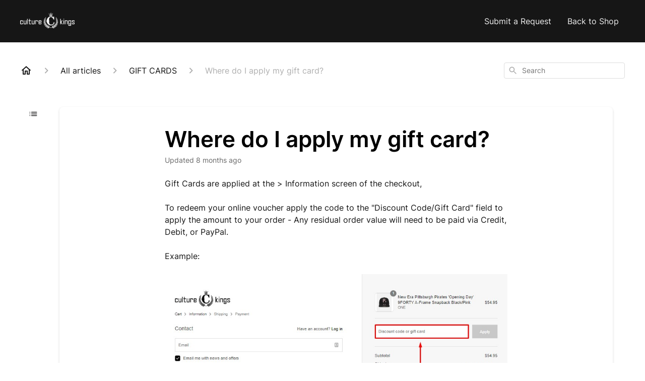

--- FILE ---
content_type: text/html; charset=utf-8
request_url: https://help.culturekings.com.au/en-US/where-do-i-apply-my-gift-card-470789
body_size: 55109
content:
<!DOCTYPE html><html lang="en-US"><head><meta charSet="utf-8"/><meta name="viewport" content="width=device-width"/><link rel="preconnect" href="https://fonts.googleapis.com"/><link rel="preconnect" href="https://fonts.gstatic.com" crossorigin="anonymous"/><link rel="stylesheet" type="text/css" data-href="https://fonts.googleapis.com/css2?family=Inter:wght@400;500;600&amp;display=swap" data-optimized-fonts="true"/><title>Where do I apply my gift card?</title><meta property="og:title" content="Where do I apply my gift card?"/><meta name="description" content="Gift Cards are applied at the &gt; Information screen of the checkout,. To redeem your online voucher apply the code to the &quot;Discount Code/Gift Card&quot; field to apply the amount to your order - Any residual order value will need to be paid via Credit, Deb"/><meta property="og:description" content="Gift Cards are applied at the &gt; Information screen of the checkout,. To redeem your online voucher apply the code to the &quot;Discount Code/Gift Card&quot; field to apply the amount to your order - Any residual order value will need to be paid via Credit, Deb"/><meta property="og:type" content="website"/><meta property="og:locale" content="en-US"/><link rel="icon" sizes="262x283" type="image/png" href="https://attachments.gorgias.help/uploads.gorgias.io/lrg3N7ADRN2DnR8K/CK_Emblem_Logo_Charcoal-1903a632-2b2f-40f8-8718-a3354d38a2fa.png"/><link rel="shortcut icon" href="https://attachments.gorgias.help/uploads.gorgias.io/lrg3N7ADRN2DnR8K/CK_Emblem_Logo_Charcoal-1903a632-2b2f-40f8-8718-a3354d38a2fa.png"/><link rel="apple-touch-icon" href="https://attachments.gorgias.help/uploads.gorgias.io/lrg3N7ADRN2DnR8K/CK_Emblem_Logo_Charcoal-1903a632-2b2f-40f8-8718-a3354d38a2fa.png"/><link rel="canonical" href="https://help.culturekings.com.au/en-US/where-do-i-apply-my-gift-card-470789"/><meta property="og:url" content="https://help.culturekings.com.au/en-US/where-do-i-apply-my-gift-card-470789"/><link rel="stylesheet" href="https://cdn.jsdelivr.net/npm/froala-editor@4.0.5/css/froala_style.min.css" type="text/css"/><meta name="next-head-count" content="17"/><meta name="viewport" content="width=device-width, initial-scale=1, maximum-scale=2"/><link data-next-font="" rel="preconnect" href="/" crossorigin="anonymous"/><link rel="preload" href="https://assets.gorgias.help/bbc5e2546ef1b4124423ca2f1a745cb94f9cf00b/_next/static/css/7933abb170bf9a40.css" as="style"/><link rel="stylesheet" href="https://assets.gorgias.help/bbc5e2546ef1b4124423ca2f1a745cb94f9cf00b/_next/static/css/7933abb170bf9a40.css" data-n-g=""/><noscript data-n-css=""></noscript><script defer="" nomodule="" src="https://assets.gorgias.help/bbc5e2546ef1b4124423ca2f1a745cb94f9cf00b/_next/static/chunks/polyfills-42372ed130431b0a.js"></script><script src="https://assets.gorgias.help/bbc5e2546ef1b4124423ca2f1a745cb94f9cf00b/_next/static/chunks/webpack-513311f2327ecb1b.js" defer=""></script><script src="https://assets.gorgias.help/bbc5e2546ef1b4124423ca2f1a745cb94f9cf00b/_next/static/chunks/framework-a32fdada02556615.js" defer=""></script><script src="https://assets.gorgias.help/bbc5e2546ef1b4124423ca2f1a745cb94f9cf00b/_next/static/chunks/main-97d7c75ecf7cf52b.js" defer=""></script><script src="https://assets.gorgias.help/bbc5e2546ef1b4124423ca2f1a745cb94f9cf00b/_next/static/chunks/pages/_app-35efa8b404a3a141.js" defer=""></script><script src="https://assets.gorgias.help/bbc5e2546ef1b4124423ca2f1a745cb94f9cf00b/_next/static/chunks/1903-23ff1ec26f31d34a.js" defer=""></script><script src="https://assets.gorgias.help/bbc5e2546ef1b4124423ca2f1a745cb94f9cf00b/_next/static/chunks/4096-6c8362c45ca7b523.js" defer=""></script><script src="https://assets.gorgias.help/bbc5e2546ef1b4124423ca2f1a745cb94f9cf00b/_next/static/chunks/2275-221429e919b006ed.js" defer=""></script><script src="https://assets.gorgias.help/bbc5e2546ef1b4124423ca2f1a745cb94f9cf00b/_next/static/chunks/8303-74dceabc329893cc.js" defer=""></script><script src="https://assets.gorgias.help/bbc5e2546ef1b4124423ca2f1a745cb94f9cf00b/_next/static/chunks/7799-e343243b1dfaa0b5.js" defer=""></script><script src="https://assets.gorgias.help/bbc5e2546ef1b4124423ca2f1a745cb94f9cf00b/_next/static/chunks/pages/%5BslugArticleId%5D-4e795cbb8bb6715b.js" defer=""></script><script src="https://assets.gorgias.help/bbc5e2546ef1b4124423ca2f1a745cb94f9cf00b/_next/static/LcS_ke9PwaLOfC2geG1KX/_buildManifest.js" defer=""></script><script src="https://assets.gorgias.help/bbc5e2546ef1b4124423ca2f1a745cb94f9cf00b/_next/static/LcS_ke9PwaLOfC2geG1KX/_ssgManifest.js" defer=""></script><link rel="stylesheet" href="https://fonts.googleapis.com/css2?family=Inter:wght@400;500;600&display=swap"/></head><body><div id="__next"><div class="ghc-app"><style data-emotion="css-global 12im13p">:root{--ghc-primary-color:#363536;--ghc-primary-font-family:"Inter";}html{line-height:1.15;-webkit-text-size-adjust:100%;}body{margin:0;}main{display:block;}h1{font-size:2em;margin:0.67em 0;}hr{box-sizing:content-box;height:0;overflow:visible;}pre{font-family:monospace,monospace;font-size:1em;}a{background-color:transparent;}abbr[title]{border-bottom:none;-webkit-text-decoration:underline;text-decoration:underline;-webkit-text-decoration:underline dotted;text-decoration:underline dotted;}b,strong{font-weight:bolder;}code,kbd,samp{font-family:monospace,monospace;font-size:1em;}small{font-size:80%;}sub,sup{font-size:75%;line-height:0;position:relative;vertical-align:baseline;}sub{bottom:-0.25em;}sup{top:-0.5em;}img{border-style:none;}button,input,optgroup,select,textarea{font-family:inherit;font-size:100%;line-height:1.15;margin:0;}button,input{overflow:visible;}button,select{text-transform:none;}button,[type="button"],[type="reset"],[type="submit"]{-webkit-appearance:button;}button::-moz-focus-inner,[type="button"]::-moz-focus-inner,[type="reset"]::-moz-focus-inner,[type="submit"]::-moz-focus-inner{border-style:none;padding:0;}button:-moz-focusring,[type="button"]:-moz-focusring,[type="reset"]:-moz-focusring,[type="submit"]:-moz-focusring{outline:1px dotted ButtonText;}fieldset{padding:0.35em 0.75em 0.625em;}legend{box-sizing:border-box;color:inherit;display:table;max-width:100%;padding:0;white-space:normal;}progress{vertical-align:baseline;}textarea{overflow:auto;}[type="checkbox"],[type="radio"]{box-sizing:border-box;padding:0;}[type="number"]::-webkit-inner-spin-button,[type="number"]::-webkit-outer-spin-button{height:auto;}[type="search"]{-webkit-appearance:textfield;outline-offset:-2px;}[type="search"]::-webkit-search-decoration{-webkit-appearance:none;}::-webkit-file-upload-button{-webkit-appearance:button;font:inherit;}details{display:block;}summary{display:-webkit-box;display:-webkit-list-item;display:-ms-list-itembox;display:list-item;}template{display:none;}[hidden]{display:none;}html{box-sizing:border-box;scroll-behavior:smooth;}*,*:before,*:after{box-sizing:inherit;}#nprogress .bar{background:#363536!important;}#nprogress .peg{box-shadow:0 0 10px #363536,0 0 5px #363536;}#nprogress .spinner-icon{border-top-color:#363536;border-left-color:#363536;}.masonry-layout{display:-webkit-box;display:-webkit-flex;display:-ms-flexbox;display:flex;margin-left:-16px;width:auto;}@media (min-width: 768px){.masonry-layout{margin-right:40px;margin-left:40px;}}@media (min-width: 1240px){.masonry-layout{margin-right:0;margin-left:0;}}.masonry-layout_column{-webkit-background-clip:padding-box;background-clip:padding-box;}.masonry-layout_column:not(:first-child){padding-left:16px;}.masonry-layout_column>div{margin-bottom:16px;}</style><style data-emotion="css mk59p0">.css-mk59p0{min-height:100vh;display:-webkit-box;display:-webkit-flex;display:-ms-flexbox;display:flex;-webkit-flex-direction:column;-ms-flex-direction:column;flex-direction:column;-webkit-align-items:stretch;-webkit-box-align:stretch;-ms-flex-align:stretch;align-items:stretch;background-color:#FFFFFF;overflow-y:hidden;}</style><div class="ghc-main-wrapper css-mk59p0 e7zpaoq8"><style data-emotion="css 1pre3yo">.css-1pre3yo{position:-webkit-sticky;position:sticky;top:0;z-index:100;background-color:#161616;}</style><div class="ghc-header-wrapper css-1pre3yo e7zpaoq4"><style data-emotion="css umci57">.css-umci57{margin-right:16px;margin-left:16px;}@media (min-width: 568px){.css-umci57{margin-right:28px;margin-left:28px;}}@media (min-width: 768px){.css-umci57{margin-right:40px;margin-left:40px;}}@media (min-width: 1240px){.css-umci57{margin-left:0;margin-right:0;}}@media (min-width: 1240px){.css-umci57{margin-right:auto;margin-left:auto;width:100%;max-width:1200px;}}</style><style data-emotion="css 10u05yz">.css-10u05yz{display:-webkit-box;display:-webkit-flex;display:-ms-flexbox;display:flex;-webkit-flex-direction:row;-ms-flex-direction:row;flex-direction:row;-webkit-align-items:center;-webkit-box-align:center;-ms-flex-align:center;align-items:center;-webkit-box-pack:justify;-webkit-justify-content:space-between;justify-content:space-between;padding:20px 0;background-color:#161616;margin-right:16px;margin-left:16px;}@media (min-width: 1240px){.css-10u05yz{padding:24px 0;}}@media (min-width: 568px){.css-10u05yz{margin-right:28px;margin-left:28px;}}@media (min-width: 768px){.css-10u05yz{margin-right:40px;margin-left:40px;}}@media (min-width: 1240px){.css-10u05yz{margin-left:0;margin-right:0;}}@media (min-width: 1240px){.css-10u05yz{margin-right:auto;margin-left:auto;width:100%;max-width:1200px;}}</style><header class="ghc-header-menu-container e7zpaoq3 css-10u05yz e1fhn3j92" data-testid="header"><style data-emotion="css 1590xb2">.css-1590xb2{-webkit-flex:0 1 auto;-ms-flex:0 1 auto;flex:0 1 auto;height:32px;position:relative;-webkit-align-self:stretch;-ms-flex-item-align:stretch;align-self:stretch;margin:0;}@media (min-width: 320px){.css-1590xb2{max-width:calc(100% - 40px);}}@media (min-width: 568px){.css-1590xb2{max-width:initial;}}@media (min-width: 1240px){.css-1590xb2{overflow:hidden;}}</style><div class="ghc-brand-container css-1590xb2 e1e45vw83"><style data-emotion="css 47xh8o">.css-47xh8o{-webkit-text-decoration:none;text-decoration:none;color:inherit;cursor:pointer;}</style><a class="css-47xh8o e1e45vw80" href="/en-US"><style data-emotion="css 1jzv44t">.css-1jzv44t{object-fit:contain;object-position:left center;height:100%;width:auto;max-width:100%;}</style><img alt="Culture Kings FAQ Page AUS logo" loading="lazy" width="180" height="32" decoding="async" data-nimg="1" class="css-1jzv44t e1e45vw81" style="color:transparent" sizes="180px" srcSet="https://attachments.gorgias.help/cdn-cgi/image/quality=100,width=16/https://attachments.gorgias.help/uploads.gorgias.io/lrg3N7ADRN2DnR8K/CK_Primary_Logo_White-ba7df507-6ea4-4877-aad1-bd6bd02591ba.png 16w, https://attachments.gorgias.help/cdn-cgi/image/quality=100,width=32/https://attachments.gorgias.help/uploads.gorgias.io/lrg3N7ADRN2DnR8K/CK_Primary_Logo_White-ba7df507-6ea4-4877-aad1-bd6bd02591ba.png 32w, https://attachments.gorgias.help/cdn-cgi/image/quality=100,width=48/https://attachments.gorgias.help/uploads.gorgias.io/lrg3N7ADRN2DnR8K/CK_Primary_Logo_White-ba7df507-6ea4-4877-aad1-bd6bd02591ba.png 48w, https://attachments.gorgias.help/cdn-cgi/image/quality=100,width=64/https://attachments.gorgias.help/uploads.gorgias.io/lrg3N7ADRN2DnR8K/CK_Primary_Logo_White-ba7df507-6ea4-4877-aad1-bd6bd02591ba.png 64w, https://attachments.gorgias.help/cdn-cgi/image/quality=100,width=96/https://attachments.gorgias.help/uploads.gorgias.io/lrg3N7ADRN2DnR8K/CK_Primary_Logo_White-ba7df507-6ea4-4877-aad1-bd6bd02591ba.png 96w, https://attachments.gorgias.help/cdn-cgi/image/quality=100,width=128/https://attachments.gorgias.help/uploads.gorgias.io/lrg3N7ADRN2DnR8K/CK_Primary_Logo_White-ba7df507-6ea4-4877-aad1-bd6bd02591ba.png 128w, https://attachments.gorgias.help/cdn-cgi/image/quality=100,width=256/https://attachments.gorgias.help/uploads.gorgias.io/lrg3N7ADRN2DnR8K/CK_Primary_Logo_White-ba7df507-6ea4-4877-aad1-bd6bd02591ba.png 256w, https://attachments.gorgias.help/cdn-cgi/image/quality=100,width=384/https://attachments.gorgias.help/uploads.gorgias.io/lrg3N7ADRN2DnR8K/CK_Primary_Logo_White-ba7df507-6ea4-4877-aad1-bd6bd02591ba.png 384w, https://attachments.gorgias.help/cdn-cgi/image/quality=100,width=640/https://attachments.gorgias.help/uploads.gorgias.io/lrg3N7ADRN2DnR8K/CK_Primary_Logo_White-ba7df507-6ea4-4877-aad1-bd6bd02591ba.png 640w, https://attachments.gorgias.help/cdn-cgi/image/quality=100,width=750/https://attachments.gorgias.help/uploads.gorgias.io/lrg3N7ADRN2DnR8K/CK_Primary_Logo_White-ba7df507-6ea4-4877-aad1-bd6bd02591ba.png 750w, https://attachments.gorgias.help/cdn-cgi/image/quality=100,width=828/https://attachments.gorgias.help/uploads.gorgias.io/lrg3N7ADRN2DnR8K/CK_Primary_Logo_White-ba7df507-6ea4-4877-aad1-bd6bd02591ba.png 828w, https://attachments.gorgias.help/cdn-cgi/image/quality=100,width=1080/https://attachments.gorgias.help/uploads.gorgias.io/lrg3N7ADRN2DnR8K/CK_Primary_Logo_White-ba7df507-6ea4-4877-aad1-bd6bd02591ba.png 1080w, https://attachments.gorgias.help/cdn-cgi/image/quality=100,width=1200/https://attachments.gorgias.help/uploads.gorgias.io/lrg3N7ADRN2DnR8K/CK_Primary_Logo_White-ba7df507-6ea4-4877-aad1-bd6bd02591ba.png 1200w, https://attachments.gorgias.help/cdn-cgi/image/quality=100,width=1920/https://attachments.gorgias.help/uploads.gorgias.io/lrg3N7ADRN2DnR8K/CK_Primary_Logo_White-ba7df507-6ea4-4877-aad1-bd6bd02591ba.png 1920w, https://attachments.gorgias.help/cdn-cgi/image/quality=100,width=2048/https://attachments.gorgias.help/uploads.gorgias.io/lrg3N7ADRN2DnR8K/CK_Primary_Logo_White-ba7df507-6ea4-4877-aad1-bd6bd02591ba.png 2048w, https://attachments.gorgias.help/cdn-cgi/image/quality=100,width=3840/https://attachments.gorgias.help/uploads.gorgias.io/lrg3N7ADRN2DnR8K/CK_Primary_Logo_White-ba7df507-6ea4-4877-aad1-bd6bd02591ba.png 3840w" src="https://attachments.gorgias.help/cdn-cgi/image/quality=100,width=3840/https://attachments.gorgias.help/uploads.gorgias.io/lrg3N7ADRN2DnR8K/CK_Primary_Logo_White-ba7df507-6ea4-4877-aad1-bd6bd02591ba.png"/></a></div><style data-emotion="css 7xinrw">.css-7xinrw{display:none;text-align:right;}@media (min-width: 1240px){.css-7xinrw{display:grid;grid-gap:8px;grid-template-columns:repeat(2, auto);}}</style><nav data-testid="header-nav-items" aria-label="Primary menu" class="css-7xinrw e1fhn3j90"><style data-emotion="css bahmoy">.css-bahmoy{font-family:var(--ghc-primary-font-family),sans-serif;-webkit-font-smoothing:antialiased;-moz-osx-font-smoothing:grayscale;font-style:normal;font-weight:normal;font-size:16px;line-height:24px;-webkit-text-decoration:none;text-decoration:none;padding:6px 12px;color:#EEEEEE;-webkit-transition:color 200ms linear;transition:color 200ms linear;}.css-bahmoy:hover,.css-bahmoy:active{color:#FFFFFF;}</style><a href="https://www.culturekings.com.au/pages/submit-a-request" target="_blank" class="css-bahmoy e1zzhym0">Submit a Request</a><a href="https://www.culturekings.com.au/" target="_blank" class="css-bahmoy e1zzhym0">Back to Shop</a></nav><style data-emotion="css bv9o8f">.css-bv9o8f{fill:#EEEEEE;}@media (min-width: 1240px){.css-bv9o8f{display:none;}}</style><svg width="24" height="24" viewBox="0 0 24 24" fill="#161616" xmlns="http://www.w3.org/2000/svg" data-testid="header-mobile-menu-icon" aria-hidden="true" class="css-bv9o8f e1fhn3j91"><path d="M4 18H20C20.55 18 21 17.55 21 17C21 16.45 20.55 16 20 16H4C3.45 16 3 16.45 3 17C3 17.55 3.45 18 4 18ZM4 13H20C20.55 13 21 12.55 21 12C21 11.45 20.55 11 20 11H4C3.45 11 3 11.45 3 12C3 12.55 3.45 13 4 13ZM3 7C3 7.55 3.45 8 4 8H20C20.55 8 21 7.55 21 7C21 6.45 20.55 6 20 6H4C3.45 6 3 6.45 3 7Z"></path></svg><style data-emotion="css 1560upm">.css-1560upm{display:none;background-color:#161616;position:fixed;height:100%;left:0;right:0;top:0;bottom:0;width:100%;}@media (min-width: 1240px){.css-1560upm{display:none;}}</style><div class="css-1560upm e1sdkc694" data-testid="mobile-menu"><style data-emotion="css kmihp5">.css-kmihp5{display:-webkit-box;display:-webkit-flex;display:-ms-flexbox;display:flex;-webkit-flex-direction:row;-ms-flex-direction:row;flex-direction:row;-webkit-align-items:center;-webkit-box-align:center;-ms-flex-align:center;align-items:center;-webkit-box-pack:justify;-webkit-justify-content:space-between;justify-content:space-between;padding:20px 0;background-color:#161616;margin-right:16px;margin-left:16px;}@media (min-width: 568px){.css-kmihp5{margin-right:28px;margin-left:28px;}}@media (min-width: 768px){.css-kmihp5{margin-right:40px;margin-left:40px;}}@media (min-width: 1240px){.css-kmihp5{margin-left:0;margin-right:0;}}@media (min-width: 1240px){.css-kmihp5{margin-right:auto;margin-left:auto;width:100%;max-width:1200px;}}</style><div class="e7zpaoq3 css-kmihp5 e1zzhym1"><div class="ghc-brand-container css-1590xb2 e1e45vw83"><a class="css-47xh8o e1e45vw80" href="/en-US"><img alt="Culture Kings FAQ Page AUS logo" loading="lazy" width="180" height="32" decoding="async" data-nimg="1" class="css-1jzv44t e1e45vw81" style="color:transparent" sizes="180px" srcSet="https://attachments.gorgias.help/cdn-cgi/image/quality=100,width=16/https://attachments.gorgias.help/uploads.gorgias.io/lrg3N7ADRN2DnR8K/CK_Primary_Logo_White-ba7df507-6ea4-4877-aad1-bd6bd02591ba.png 16w, https://attachments.gorgias.help/cdn-cgi/image/quality=100,width=32/https://attachments.gorgias.help/uploads.gorgias.io/lrg3N7ADRN2DnR8K/CK_Primary_Logo_White-ba7df507-6ea4-4877-aad1-bd6bd02591ba.png 32w, https://attachments.gorgias.help/cdn-cgi/image/quality=100,width=48/https://attachments.gorgias.help/uploads.gorgias.io/lrg3N7ADRN2DnR8K/CK_Primary_Logo_White-ba7df507-6ea4-4877-aad1-bd6bd02591ba.png 48w, https://attachments.gorgias.help/cdn-cgi/image/quality=100,width=64/https://attachments.gorgias.help/uploads.gorgias.io/lrg3N7ADRN2DnR8K/CK_Primary_Logo_White-ba7df507-6ea4-4877-aad1-bd6bd02591ba.png 64w, https://attachments.gorgias.help/cdn-cgi/image/quality=100,width=96/https://attachments.gorgias.help/uploads.gorgias.io/lrg3N7ADRN2DnR8K/CK_Primary_Logo_White-ba7df507-6ea4-4877-aad1-bd6bd02591ba.png 96w, https://attachments.gorgias.help/cdn-cgi/image/quality=100,width=128/https://attachments.gorgias.help/uploads.gorgias.io/lrg3N7ADRN2DnR8K/CK_Primary_Logo_White-ba7df507-6ea4-4877-aad1-bd6bd02591ba.png 128w, https://attachments.gorgias.help/cdn-cgi/image/quality=100,width=256/https://attachments.gorgias.help/uploads.gorgias.io/lrg3N7ADRN2DnR8K/CK_Primary_Logo_White-ba7df507-6ea4-4877-aad1-bd6bd02591ba.png 256w, https://attachments.gorgias.help/cdn-cgi/image/quality=100,width=384/https://attachments.gorgias.help/uploads.gorgias.io/lrg3N7ADRN2DnR8K/CK_Primary_Logo_White-ba7df507-6ea4-4877-aad1-bd6bd02591ba.png 384w, https://attachments.gorgias.help/cdn-cgi/image/quality=100,width=640/https://attachments.gorgias.help/uploads.gorgias.io/lrg3N7ADRN2DnR8K/CK_Primary_Logo_White-ba7df507-6ea4-4877-aad1-bd6bd02591ba.png 640w, https://attachments.gorgias.help/cdn-cgi/image/quality=100,width=750/https://attachments.gorgias.help/uploads.gorgias.io/lrg3N7ADRN2DnR8K/CK_Primary_Logo_White-ba7df507-6ea4-4877-aad1-bd6bd02591ba.png 750w, https://attachments.gorgias.help/cdn-cgi/image/quality=100,width=828/https://attachments.gorgias.help/uploads.gorgias.io/lrg3N7ADRN2DnR8K/CK_Primary_Logo_White-ba7df507-6ea4-4877-aad1-bd6bd02591ba.png 828w, https://attachments.gorgias.help/cdn-cgi/image/quality=100,width=1080/https://attachments.gorgias.help/uploads.gorgias.io/lrg3N7ADRN2DnR8K/CK_Primary_Logo_White-ba7df507-6ea4-4877-aad1-bd6bd02591ba.png 1080w, https://attachments.gorgias.help/cdn-cgi/image/quality=100,width=1200/https://attachments.gorgias.help/uploads.gorgias.io/lrg3N7ADRN2DnR8K/CK_Primary_Logo_White-ba7df507-6ea4-4877-aad1-bd6bd02591ba.png 1200w, https://attachments.gorgias.help/cdn-cgi/image/quality=100,width=1920/https://attachments.gorgias.help/uploads.gorgias.io/lrg3N7ADRN2DnR8K/CK_Primary_Logo_White-ba7df507-6ea4-4877-aad1-bd6bd02591ba.png 1920w, https://attachments.gorgias.help/cdn-cgi/image/quality=100,width=2048/https://attachments.gorgias.help/uploads.gorgias.io/lrg3N7ADRN2DnR8K/CK_Primary_Logo_White-ba7df507-6ea4-4877-aad1-bd6bd02591ba.png 2048w, https://attachments.gorgias.help/cdn-cgi/image/quality=100,width=3840/https://attachments.gorgias.help/uploads.gorgias.io/lrg3N7ADRN2DnR8K/CK_Primary_Logo_White-ba7df507-6ea4-4877-aad1-bd6bd02591ba.png 3840w" src="https://attachments.gorgias.help/cdn-cgi/image/quality=100,width=3840/https://attachments.gorgias.help/uploads.gorgias.io/lrg3N7ADRN2DnR8K/CK_Primary_Logo_White-ba7df507-6ea4-4877-aad1-bd6bd02591ba.png"/></a></div><style data-emotion="css 1xywq8e">.css-1xywq8e{fill:#EEEEEE;}</style><svg width="24" height="24" viewBox="0 0 24 24" fill="#161616" xmlns="http://www.w3.org/2000/svg" class="css-1xywq8e e1sdkc692"><path d="M18.3002 5.71022C17.9102 5.32022 17.2802 5.32022 16.8902 5.71022L12.0002 10.5902L7.11022 5.70021C6.72022 5.31021 6.09021 5.31021 5.70021 5.70021C5.31021 6.09021 5.31021 6.72022 5.70021 7.11022L10.5902 12.0002L5.70021 16.8902C5.31021 17.2802 5.31021 17.9102 5.70021 18.3002C6.09021 18.6902 6.72022 18.6902 7.11022 18.3002L12.0002 13.4102L16.8902 18.3002C17.2802 18.6902 17.9102 18.6902 18.3002 18.3002C18.6902 17.9102 18.6902 17.2802 18.3002 16.8902L13.4102 12.0002L18.3002 7.11022C18.6802 6.73022 18.6802 6.09022 18.3002 5.71022Z"></path></svg></div><style data-emotion="css sirhaf">.css-sirhaf{display:grid;grid-gap:8px;padding:16px;}</style><nav class="css-sirhaf e1sdkc693"><a href="https://www.culturekings.com.au/pages/submit-a-request" target="_blank" class="css-bahmoy e1zzhym0">Submit a Request</a><a href="https://www.culturekings.com.au/" target="_blank" class="css-bahmoy e1zzhym0">Back to Shop</a></nav><style data-emotion="css c4j36v">.css-c4j36v{margin-block-start:4px;margin-block-end:4px;border:0;height:1px;background:#DDDDDD;}</style><hr class="css-c4j36v e1sdkc690"/><nav class="css-sirhaf e1sdkc693"><style data-emotion="css 18uttoq">.css-18uttoq{font-family:var(--ghc-primary-font-family),sans-serif;-webkit-font-smoothing:antialiased;-moz-osx-font-smoothing:grayscale;font-style:normal;font-weight:normal;font-size:16px;line-height:24px;-webkit-text-decoration:none;text-decoration:none;padding:6px 12px;color:#EEEEEE;-webkit-transition:color 200ms linear;transition:color 200ms linear;border:none;background:none;display:-webkit-box;display:-webkit-flex;display:-ms-flexbox;display:flex;gap:4px;-webkit-align-items:center;-webkit-box-align:center;-ms-flex-align:center;align-items:center;}.css-18uttoq:hover,.css-18uttoq:active{color:#FFFFFF;}</style><button class="css-18uttoq e1sdkc691"><style data-emotion="css 19hyj68">.css-19hyj68{position:relative;height:1em;width:1em;}</style><div class="css-19hyj68 e1u3bja70"><img alt="English (US)" decoding="async" data-nimg="fill" style="position:absolute;height:100%;width:100%;left:0;top:0;right:0;bottom:0;color:transparent" src="[data-uri]"/></div> <!-- -->English (US)</button></nav></div></header></div><style data-emotion="css m8poij">.css-m8poij{margin-right:16px;margin-left:16px;}@media (min-width: 568px){.css-m8poij{margin-right:28px;margin-left:28px;}}@media (min-width: 768px){.css-m8poij{margin-right:40px;margin-left:40px;}}@media (min-width: 1240px){.css-m8poij{margin-left:0;margin-right:0;}}@media (min-width: 1240px){.css-m8poij{margin:auto;width:100%;max-width:1200px;}}</style><div class="css-m8poij e7zpaoq7"></div><style data-emotion="css 1wqde3n">.css-1wqde3n{-webkit-flex:1;-ms-flex:1;flex:1;display:-webkit-box;display:-webkit-flex;display:-ms-flexbox;display:flex;-webkit-flex-direction:column;-ms-flex-direction:column;flex-direction:column;position:relative;margin:0;}@media (min-width: 768px){.css-1wqde3n{margin:16px 0 56px;-webkit-box-pack:initial;-ms-flex-pack:initial;-webkit-justify-content:initial;justify-content:initial;}}@media (min-width: 1240px){.css-1wqde3n{width:100%;margin:24px auto 56px;max-width:1200px;}}</style><div class="ghc-main-content-container css-1wqde3n e7zpaoq6"><style data-emotion="css 1yd23ty">.css-1yd23ty{margin-right:16px;margin-left:16px;}@media (min-width: 568px){.css-1yd23ty{margin-right:28px;margin-left:28px;}}@media (min-width: 768px){.css-1yd23ty{margin-right:40px;margin-left:40px;}}@media (min-width: 1240px){.css-1yd23ty{margin-left:0;margin-right:0;}}@media (min-width: 768px){.css-1yd23ty{margin-bottom:16px;}}</style><div class="css-1yd23ty e9fe0vc5"><style data-emotion="css zy42vf">.css-zy42vf{display:-webkit-box;display:-webkit-flex;display:-ms-flexbox;display:flex;-webkit-box-flex-wrap:wrap;-webkit-flex-wrap:wrap;-ms-flex-wrap:wrap;flex-wrap:wrap;-webkit-box-pack:justify;-webkit-justify-content:space-between;justify-content:space-between;-webkit-align-items:center;-webkit-box-align:center;-ms-flex-align:center;align-items:center;min-height:64px;padding-bottom:16px;}@media (min-width: 768px){.css-zy42vf{-webkit-box-flex-wrap:initial;-webkit-flex-wrap:initial;-ms-flex-wrap:initial;flex-wrap:initial;-webkit-box-pack:initial;-ms-flex-pack:initial;-webkit-justify-content:initial;justify-content:initial;-webkit-align-items:initial;-webkit-box-align:initial;-ms-flex-align:initial;align-items:initial;display:grid;grid-template-columns:1fr 240px;}}</style><div class="css-zy42vf e9fe0vc4"><style data-emotion="css 4n65xp">.css-4n65xp{display:-webkit-box;display:-webkit-flex;display:-ms-flexbox;display:flex;-webkit-box-flex-wrap:wrap;-webkit-flex-wrap:wrap;-ms-flex-wrap:wrap;flex-wrap:wrap;-webkit-box-pack:justify;-webkit-justify-content:space-between;justify-content:space-between;-webkit-align-items:center;-webkit-box-align:center;-ms-flex-align:center;align-items:center;}</style><div class="css-4n65xp e9fe0vc3"><style data-emotion="css 1v3caum">.css-1v3caum{padding-top:16px;}</style><style data-emotion="css 1j8ix88">.css-1j8ix88{-webkit-flex:1 0 auto;-ms-flex:1 0 auto;flex:1 0 auto;display:-webkit-box;display:-webkit-flex;display:-ms-flexbox;display:flex;-webkit-flex-direction:row;-ms-flex-direction:row;flex-direction:row;-webkit-box-flex-wrap:wrap;-webkit-flex-wrap:wrap;-ms-flex-wrap:wrap;flex-wrap:wrap;-webkit-align-items:center;-webkit-box-align:center;-ms-flex-align:center;align-items:center;max-width:100%;margin-bottom:-16px;padding-top:16px;}.css-1j8ix88>*{margin-bottom:16px;}</style><nav class="ghc-breadcrumbs-container e9fe0vc1 css-1j8ix88 ecpqs3l3" aria-label="Breadcrumb"><a class="ghc-breadcrumbs-home" style="height:24px;width:24px;margin-right:16px" href="/en-US"><style data-emotion="css 1skx4g">.css-1skx4g{cursor:pointer;vertical-align:top;}</style><svg width="24" height="24" viewBox="0 0 24 24" fill="#161616" xmlns="http://www.w3.org/2000/svg" aria-hidden="true" class="css-1skx4g ecpqs3l0"><path d="M11.9998 5.69017L16.8343 10.0412C16.9396 10.136 16.9998 10.2711 16.9998 10.4129V18.0002H14.9998V12.5002C14.9998 12.224 14.7759 12.0002 14.4998 12.0002H9.49978C9.22364 12.0002 8.99978 12.224 8.99978 12.5002V18.0002H6.99978V10.4129C6.99978 10.2711 7.05994 10.136 7.1653 10.0412L11.9998 5.69017ZM12.3343 3.3012C12.1441 3.13007 11.8555 3.13007 11.6653 3.3012L2.96828 11.1285C2.62767 11.4351 2.84452 12.0002 3.30276 12.0002H4.99978V19.0002C4.99978 19.5525 5.4475 20.0002 5.99978 20.0002H9.99978C10.5521 20.0002 10.9998 19.5525 10.9998 19.0002V14.0002H12.9998V19.0002C12.9998 19.5525 13.4475 20.0002 13.9998 20.0002H17.9998C18.5521 20.0002 18.9998 19.5525 18.9998 19.0002V12.0002H20.6968C21.155 12.0002 21.3719 11.4351 21.0313 11.1285L12.3343 3.3012Z"></path></svg></a><style data-emotion="css 5z3jtg">.css-5z3jtg{margin-right:16px;display:-webkit-box;display:-webkit-flex;display:-ms-flexbox;display:flex;-webkit-flex-direction:row;-ms-flex-direction:row;flex-direction:row;-webkit-align-items:center;-webkit-box-align:center;-ms-flex-align:center;align-items:center;}</style><div class="ghc-breadcrumbs-item css-5z3jtg ecpqs3l2"><style data-emotion="css o7nnmj">.css-o7nnmj{margin-right:16px;}</style><style data-emotion="css 1vt6q91">.css-1vt6q91{fill:#AFAFAF;-webkit-transform:rotate(0deg);-moz-transform:rotate(0deg);-ms-transform:rotate(0deg);transform:rotate(0deg);margin-right:16px;}</style><svg width="24" height="24" viewBox="0 0 24 24" fill="#6A6A6A" xmlns="http://www.w3.org/2000/svg" facing="right" aria-hidden="true" class="ecpqs3l1 css-1vt6q91 e18qeao70"><path d="M9.29006 15.8805L13.1701 12.0005L9.29006 8.12047C8.90006 7.73047 8.90006 7.10047 9.29006 6.71047C9.68006 6.32047 10.3101 6.32047 10.7001 6.71047L15.2901 11.3005C15.6801 11.6905 15.6801 12.3205 15.2901 12.7105L10.7001 17.3005C10.3101 17.6905 9.68006 17.6905 9.29006 17.3005C8.91006 16.9105 8.90006 16.2705 9.29006 15.8805Z"></path></svg><style data-emotion="css g65o95">.css-g65o95{-webkit-text-decoration:none;text-decoration:none;}</style><a class="css-g65o95 e1vnn2d20" href="/en-US/articles"><style data-emotion="css 1v0mfn2">.css-1v0mfn2{font-family:var(--ghc-primary-font-family),sans-serif;-webkit-font-smoothing:antialiased;-moz-osx-font-smoothing:grayscale;font-size:16px;font-style:normal;font-weight:400;line-height:24px;letter-spacing:0px;color:#161616;}</style><span class="css-1v0mfn2 e1vnn2d21">All articles</span></a></div><div class="ghc-breadcrumbs-item css-5z3jtg ecpqs3l2"><svg width="24" height="24" viewBox="0 0 24 24" fill="#6A6A6A" xmlns="http://www.w3.org/2000/svg" facing="right" aria-hidden="true" class="ecpqs3l1 css-1vt6q91 e18qeao70"><path d="M9.29006 15.8805L13.1701 12.0005L9.29006 8.12047C8.90006 7.73047 8.90006 7.10047 9.29006 6.71047C9.68006 6.32047 10.3101 6.32047 10.7001 6.71047L15.2901 11.3005C15.6801 11.6905 15.6801 12.3205 15.2901 12.7105L10.7001 17.3005C10.3101 17.6905 9.68006 17.6905 9.29006 17.3005C8.91006 16.9105 8.90006 16.2705 9.29006 15.8805Z"></path></svg><a class="css-g65o95 e1vnn2d20" href="/en-US/articles/gift-cards-98984"><span class="css-1v0mfn2 e1vnn2d21">GIFT CARDS</span></a></div><div class="ghc-breadcrumbs-item css-5z3jtg ecpqs3l2"><svg width="24" height="24" viewBox="0 0 24 24" fill="#6A6A6A" xmlns="http://www.w3.org/2000/svg" facing="right" aria-hidden="true" class="ecpqs3l1 css-1vt6q91 e18qeao70"><path d="M9.29006 15.8805L13.1701 12.0005L9.29006 8.12047C8.90006 7.73047 8.90006 7.10047 9.29006 6.71047C9.68006 6.32047 10.3101 6.32047 10.7001 6.71047L15.2901 11.3005C15.6801 11.6905 15.6801 12.3205 15.2901 12.7105L10.7001 17.3005C10.3101 17.6905 9.68006 17.6905 9.29006 17.3005C8.91006 16.9105 8.90006 16.2705 9.29006 15.8805Z"></path></svg><style data-emotion="css 1pp9xez">.css-1pp9xez{font-family:var(--ghc-primary-font-family),sans-serif;-webkit-font-smoothing:antialiased;-moz-osx-font-smoothing:grayscale;font-size:16px;font-style:normal;font-weight:400;line-height:24px;letter-spacing:0px;color:#AFAFAF;}</style><span class="css-1pp9xez e1vnn2d21">Where do I apply my gift card?</span></div></nav></div><style data-emotion="css 1sh5uvj">.css-1sh5uvj{-webkit-flex:1 0 240px;-ms-flex:1 0 240px;flex:1 0 240px;padding-top:16px;}@media (min-width: 568px){.css-1sh5uvj{max-width:240px;}}</style><style data-emotion="css o5rpzk">.css-o5rpzk{position:relative;min-width:240px;-webkit-flex:1 0 240px;-ms-flex:1 0 240px;flex:1 0 240px;padding-top:16px;}@media (min-width: 568px){.css-o5rpzk{max-width:240px;}}</style><div class="e9fe0vc0 css-o5rpzk e1ud3o2f10"><style data-emotion="css vuxxad">.css-vuxxad{width:100%;height:32px;position:relative;}</style><div class="css-vuxxad e1ud3o2f9"><style data-emotion="css 1gaq6r2">.css-1gaq6r2{position:absolute;z-index:1;width:100%;border-radius:4px;background:#FFFFFF;padding:6px 8px;}.css-1gaq6r2::after{content:'';background:#FFFFFF;position:absolute;z-index:-1;top:0;left:0;width:100%;height:100%;border-radius:4px;border-style:solid;border-color:#DDDDDD;border-width:1px;}.css-1gaq6r2::after[aria-expanded='true']::after{border-width:2px;}</style><div role="combobox" aria-expanded="false" aria-haspopup="listbox" aria-labelledby="algolia-search-combobox-label" class="css-1gaq6r2 e1ud3o2f8"><style data-emotion="css 8xhv84">.css-8xhv84{width:100%;display:-webkit-box;display:-webkit-flex;display:-ms-flexbox;display:flex;}</style><form action="" novalidate="" role="search" class="css-8xhv84 e1ud3o2f7"><style data-emotion="css 10pl228">.css-10pl228{width:20px;height:20px;padding:0;border:0;background:none;}.css-10pl228 svg{width:20px;height:20px;overflow:inherit;vertical-align:top;}</style><div aria-hidden="true" class="css-10pl228 e1ud3o2f12"><style data-emotion="css r01nf4">.css-r01nf4 path{fill:#AFAFAF;}</style><svg width="24" height="24" viewBox="0 0 24 24" fill="none" xmlns="http://www.w3.org/2000/svg" class="css-r01nf4 e1ud3o2f4"><path d="M15.5001 14H14.7101L14.4301 13.73C15.6301 12.33 16.2501 10.42 15.9101 8.39002C15.4401 5.61002 13.1201 3.39002 10.3201 3.05002C6.09014 2.53002 2.53014 6.09001 3.05014 10.32C3.39014 13.12 5.61014 15.44 8.39014 15.91C10.4201 16.25 12.3301 15.63 13.7301 14.43L14.0001 14.71V15.5L18.2501 19.75C18.6601 20.16 19.3301 20.16 19.7401 19.75C20.1501 19.34 20.1501 18.67 19.7401 18.26L15.5001 14ZM9.50014 14C7.01014 14 5.00014 11.99 5.00014 9.50002C5.00014 7.01002 7.01014 5.00002 9.50014 5.00002C11.9901 5.00002 14.0001 7.01002 14.0001 9.50002C14.0001 11.99 11.9901 14 9.50014 14Z" fill="#161616"></path></svg></div><style data-emotion="css 1ixuqoh">.css-1ixuqoh{clip:rect(1px, 1px, 1px, 1px);-webkit-clip-path:inset(50%);clip-path:inset(50%);height:1px;width:1px;margin:-1px;overflow:hidden;padding:0;position:absolute;}</style><label id="algolia-search-combobox-label" for="algolia-search-combobox-input" class="css-1ixuqoh e1ud3o2f11">Search</label><style data-emotion="css xufeo3">.css-xufeo3{width:100%;margin:0 8px;font-family:var(--ghc-primary-font-family),sans-serif;-webkit-font-smoothing:antialiased;-moz-osx-font-smoothing:grayscale;font-size:14px;line-height:20px;-webkit-appearance:none;-moz-appearance:none;-ms-appearance:none;appearance:none;border:none;outline:none;padding:0;background-color:white;}.css-xufeo3::-webkit-search-cancel-button{-webkit-appearance:none;}</style><input aria-autocomplete="both" aria-labelledby="algolia-search-combobox-label" id="algolia-search-combobox-input" autoComplete="off" autoCorrect="off" autoCapitalize="off" enterKeyHint="search" spellcheck="false" placeholder="Search" maxLength="512" type="search" class="css-xufeo3 e1ud3o2f6" value=""/></form></div></div></div></div></div><style data-emotion="css 10ka66o">.css-10ka66o{display:-webkit-box;display:-webkit-flex;display:-ms-flexbox;display:flex;-webkit-flex-direction:column;-ms-flex-direction:column;flex-direction:column;-webkit-box-flex:1;-webkit-flex-grow:1;-ms-flex-positive:1;flex-grow:1;}@media (min-width: 1240px){.css-10ka66o{-webkit-flex-direction:row;-ms-flex-direction:row;flex-direction:row;}}</style><div class="ghc-with-navigation-sidebar-v2 css-10ka66o e15e7tjv6"><style data-emotion="css 1wy1qtd">.css-1wy1qtd{margin-left:16px;}@media (min-width: 568px){.css-1wy1qtd{margin-left:24px;}}@media (min-width: 768px){.css-1wy1qtd{margin-left:64px;}}@media (min-width: 1240px){.css-1wy1qtd{margin-left:7.7px;display:block;}}</style><div class="css-1wy1qtd e15e7tjv2"><style data-emotion="css hxq15f">.css-hxq15f{margin-right:10.5px;margin-top:20px;min-width:36px;min-height:36px;display:none;position:-webkit-sticky;position:sticky;top:100px;}.css-hxq15f:hover{cursor:pointer;}@media (min-width: 1240px){.css-hxq15f{display:inline-block;}}</style><div class="ghc-open-navigation-sidebar css-hxq15f e17yqjk03"><style data-emotion="css ixolil">.css-ixolil{width:36px;height:36px;display:inline-block;position:absolute;top:0;left:0;}</style><div class="css-ixolil e17yqjk01"><style data-emotion="css 70yrtn">.css-70yrtn{position:absolute;top:50%;left:50%;-webkit-transform:translate(-50%, -50%);-moz-transform:translate(-50%, -50%);-ms-transform:translate(-50%, -50%);transform:translate(-50%, -50%);fill:#363536;width:16px;height:16px;}</style><svg width="15" height="8.33" viewBox="0 0 16 10" xmlns="http://www.w3.org/2000/svg" aria-hidden="true" class="css-70yrtn e17yqjk00"><path d="M1.33333 5.83398C1.79167 5.83398 2.16667 5.45898 2.16667 5.00065C2.16667 4.54232 1.79167 4.16732 1.33333 4.16732C0.875 4.16732 0.5 4.54232 0.5 5.00065C0.5 5.45898 0.875 5.83398 1.33333 5.83398ZM1.33333 9.16732C1.79167 9.16732 2.16667 8.79232 2.16667 8.33398C2.16667 7.87565 1.79167 7.50065 1.33333 7.50065C0.875 7.50065 0.5 7.87565 0.5 8.33398C0.5 8.79232 0.875 9.16732 1.33333 9.16732ZM1.33333 2.50065C1.79167 2.50065 2.16667 2.12565 2.16667 1.66732C2.16667 1.20898 1.79167 0.833984 1.33333 0.833984C0.875 0.833984 0.5 1.20898 0.5 1.66732C0.5 2.12565 0.875 2.50065 1.33333 2.50065ZM4.66667 5.83398H14.6667C15.125 5.83398 15.5 5.45898 15.5 5.00065C15.5 4.54232 15.125 4.16732 14.6667 4.16732H4.66667C4.20833 4.16732 3.83333 4.54232 3.83333 5.00065C3.83333 5.45898 4.20833 5.83398 4.66667 5.83398ZM4.66667 9.16732H14.6667C15.125 9.16732 15.5 8.79232 15.5 8.33398C15.5 7.87565 15.125 7.50065 14.6667 7.50065H4.66667C4.20833 7.50065 3.83333 7.87565 3.83333 8.33398C3.83333 8.79232 4.20833 9.16732 4.66667 9.16732ZM3.83333 1.66732C3.83333 2.12565 4.20833 2.50065 4.66667 2.50065H14.6667C15.125 2.50065 15.5 2.12565 15.5 1.66732C15.5 1.20898 15.125 0.833984 14.6667 0.833984H4.66667C4.20833 0.833984 3.83333 1.20898 3.83333 1.66732ZM1.33333 5.83398C1.79167 5.83398 2.16667 5.45898 2.16667 5.00065C2.16667 4.54232 1.79167 4.16732 1.33333 4.16732C0.875 4.16732 0.5 4.54232 0.5 5.00065C0.5 5.45898 0.875 5.83398 1.33333 5.83398ZM1.33333 9.16732C1.79167 9.16732 2.16667 8.79232 2.16667 8.33398C2.16667 7.87565 1.79167 7.50065 1.33333 7.50065C0.875 7.50065 0.5 7.87565 0.5 8.33398C0.5 8.79232 0.875 9.16732 1.33333 9.16732ZM1.33333 2.50065C1.79167 2.50065 2.16667 2.12565 2.16667 1.66732C2.16667 1.20898 1.79167 0.833984 1.33333 0.833984C0.875 0.833984 0.5 1.20898 0.5 1.66732C0.5 2.12565 0.875 2.50065 1.33333 2.50065ZM4.66667 5.83398H14.6667C15.125 5.83398 15.5 5.45898 15.5 5.00065C15.5 4.54232 15.125 4.16732 14.6667 4.16732H4.66667C4.20833 4.16732 3.83333 4.54232 3.83333 5.00065C3.83333 5.45898 4.20833 5.83398 4.66667 5.83398ZM4.66667 9.16732H14.6667C15.125 9.16732 15.5 8.79232 15.5 8.33398C15.5 7.87565 15.125 7.50065 14.6667 7.50065H4.66667C4.20833 7.50065 3.83333 7.87565 3.83333 8.33398C3.83333 8.79232 4.20833 9.16732 4.66667 9.16732ZM3.83333 1.66732C3.83333 2.12565 4.20833 2.50065 4.66667 2.50065H14.6667C15.125 2.50065 15.5 2.12565 15.5 1.66732C15.5 1.20898 15.125 0.833984 14.6667 0.833984H4.66667C4.20833 0.833984 3.83333 1.20898 3.83333 1.66732Z"></path></svg></div><style data-emotion="css 1digndv">.css-1digndv{font-family:var(--ghc-primary-font-family),sans-serif;-webkit-font-smoothing:antialiased;-moz-osx-font-smoothing:grayscale;display:inline-block;font-style:normal;font-weight:500;font-size:16px;line-height:36px;height:36px;margin-left:42px;color:#363536;}@media (min-width: 1240px){.css-1digndv{display:none;}}</style><div class="css-1digndv e17yqjk02">All articles</div></div></div><style data-emotion="css 1bax7q2">.css-1bax7q2{-webkit-box-flex:1;-webkit-flex-grow:1;-ms-flex-positive:1;flex-grow:1;padding-top:24px;margin-right:0;margin-left:0;min-width:0;}@media (min-width: 768px){.css-1bax7q2{margin-right:40px;margin-left:40px;padding:24px;}}@media (min-width: 1240px){.css-1bax7q2{margin-left:0;margin-right:0;}}</style><main class="css-1bax7q2 e15e7tjv3"><style data-emotion="css xywlaq">.css-xywlaq{display:-webkit-box;display:-webkit-flex;display:-ms-flexbox;display:flex;position:relative;-webkit-flex-direction:row;-ms-flex-direction:row;flex-direction:row;-webkit-box-pack:justify;-webkit-justify-content:space-between;justify-content:space-between;background-color:white;padding:64px 16px;-webkit-transition:flex 200ms ease-in-out;transition:flex 200ms ease-in-out;}@media (min-width: 568px){.css-xywlaq{padding:40px 28px;}}@media (min-width: 768px){.css-xywlaq{padding:40px 40px;}}@media (min-width: 1240px){.css-xywlaq{box-shadow:0px 2px 4px rgba(22, 22, 22, 0.16);border-radius:8px;}}</style><article class="css-xywlaq e1rds97d0"><style data-emotion="css uxnqbg">.css-uxnqbg{-webkit-flex:1;-ms-flex:1;flex:1;max-width:680px;width:100%;margin-left:auto;margin-right:auto;border-right:none;-webkit-transition:flex 200ms ease-in-out;transition:flex 200ms ease-in-out;}@media (min-width: 1240px){.css-uxnqbg{padding-right:0;}}</style><div class="css-uxnqbg esh4dx10"><style data-emotion="css 1sxvjag">.css-1sxvjag{font-family:var(--ghc-primary-font-family),sans-serif;-webkit-font-smoothing:antialiased;-moz-osx-font-smoothing:grayscale;font-style:normal;font-weight:600;font-size:44px;line-height:48px;font-feature-settings:'pnum' on,'lnum' on,'kern' off;margin-block-end:24px;margin-block-start:0;}.css-1sxvjag span{display:block;font-size:14px;font-weight:400;color:#6A6A6A;line-height:20px;margin-top:8px;}.css-1sxvjag span::first-letter{text-transform:uppercase;}</style><h1 class="css-1sxvjag emb87x80">Where do I apply my gift card?<span class="ghc-last-updated">Updated<!-- --> <!-- -->8 months ago</span></h1><style data-emotion="css 1j5q2wm">.css-1j5q2wm{color:#161616;font-family:var(--ghc-primary-font-family),sans-serif;-webkit-font-smoothing:antialiased;-moz-osx-font-smoothing:grayscale;font-weight:400;font-style:normal;font-size:16px;line-height:24px;}.css-1j5q2wm p,.css-1j5q2wm h1,.css-1j5q2wm h2,.css-1j5q2wm h3,.css-1j5q2wm h4,.css-1j5q2wm h5,.css-1j5q2wm h6,.css-1j5q2wm ul,.css-1j5q2wm blockquote,.css-1j5q2wm table,.css-1j5q2wm pre,.css-1j5q2wm figure{margin-block-start:0;-webkit-margin-start:0;margin-inline-start:0;-webkit-margin-end:0;margin-inline-end:0;margin-block-end:24px;scroll-margin-top:84px;}.css-1j5q2wm p,.css-1j5q2wm li{font-family:var(--ghc-primary-font-family),sans-serif;-webkit-font-smoothing:antialiased;-moz-osx-font-smoothing:grayscale;font-weight:400;font-style:normal;font-size:16px;line-height:24px;}.css-1j5q2wm strong{font-weight:600;}.css-1j5q2wm em{font-style:italic;}.css-1j5q2wm a{color:#363536;-webkit-text-decoration:none;text-decoration:none;cursor:pointer;-webkit-transition:color 200ms linear;transition:color 200ms linear;}.css-1j5q2wm a:hover,.css-1j5q2wm a:active{color:#605f60;}.css-1j5q2wm h1{font-family:var(--ghc-primary-font-family),sans-serif;-webkit-font-smoothing:antialiased;-moz-osx-font-smoothing:grayscale;font-style:normal;font-weight:600;font-size:40px;line-height:48px;font-feature-settings:'pnum' on,'lnum' on,'kern' off;}.css-1j5q2wm h2{font-family:var(--ghc-primary-font-family),sans-serif;-webkit-font-smoothing:antialiased;-moz-osx-font-smoothing:grayscale;font-style:normal;font-weight:600;font-size:32px;line-height:40px;font-feature-settings:'pnum' on,'lnum' on,'kern' off;}.css-1j5q2wm h3{font-family:var(--ghc-primary-font-family),sans-serif;-webkit-font-smoothing:antialiased;-moz-osx-font-smoothing:grayscale;font-style:normal;font-weight:600;font-size:24px;line-height:32px;}.css-1j5q2wm h4{font-family:var(--ghc-primary-font-family),sans-serif;-webkit-font-smoothing:antialiased;-moz-osx-font-smoothing:grayscale;font-style:normal;font-weight:600;font-size:20px;line-height:24px;font-feature-settings:'pnum' on,'lnum' on,'kern' off;}.css-1j5q2wm h5{font-family:var(--ghc-primary-font-family),sans-serif;-webkit-font-smoothing:antialiased;-moz-osx-font-smoothing:grayscale;font-style:normal;font-weight:600;font-size:18px;line-height:24px;font-feature-settings:'pnum' on,'lnum' on,'kern' off;}.css-1j5q2wm h6{font-family:var(--ghc-primary-font-family),sans-serif;-webkit-font-smoothing:antialiased;-moz-osx-font-smoothing:grayscale;font-style:normal;font-weight:600;font-size:16px;line-height:24px;}.css-1j5q2wm ul,.css-1j5q2wm ol{-webkit-padding-start:32px;padding-inline-start:32px;}.css-1j5q2wm ul li,.css-1j5q2wm ol li{margin-block-end:8px;}.css-1j5q2wm ul{list-style-type:disc;}.css-1j5q2wm ol ol{list-style-type:lower-alpha;}.css-1j5q2wm img{display:block;max-width:100%;margin-left:auto;margin-right:auto;}.css-1j5q2wm figure{max-width:100%;width:100%;margin-left:auto;margin-right:auto;}.css-1j5q2wm figcaption{font-family:var(--ghc-primary-font-family),sans-serif;-webkit-font-smoothing:antialiased;-moz-osx-font-smoothing:grayscale;font-style:normal;font-weight:normal;font-size:14px;line-height:20px;margin-block-end:8px;margin-block-start:8px;color:#6A6A6A;}.css-1j5q2wm blockquote{color:#161616;border-left:2px solid #DDDDDD;padding-left:20px;}.css-1j5q2wm blockquote p{line-height:32px;}.css-1j5q2wm pre{color:#161616;background-color:#F9F9F9;border:1px solid #EEEEEE;border-radius:4px;padding:16px;overflow:scroll;}.css-1j5q2wm pre{font-family:'Source Code Pro';font-style:normal;font-weight:500;font-size:16px;line-height:24px;}.css-1j5q2wm code{font-family:'Source Code Pro';background:#EEEEEE;border-radius:3px;color:#F24F66;-webkit-padding-start:6px;padding-inline-start:6px;-webkit-padding-end:6px;padding-inline-end:6px;padding-top:2px;padding-bottom:2px;}.css-1j5q2wm table{border-collapse:collapse;table-layout:auto;width:100%!important;}.css-1j5q2wm table th{background:none;text-align:start;}.css-1j5q2wm table th,.css-1j5q2wm table td{border:none;}.css-1j5q2wm th,.css-1j5q2wm td{font-family:var(--ghc-primary-font-family),sans-serif;-webkit-font-smoothing:antialiased;-moz-osx-font-smoothing:grayscale;font-style:normal;font-weight:normal;font-size:14px;line-height:20px;padding:10px 4px;vertical-align:bottom;}.css-1j5q2wm thead{border-bottom:2px solid #DDDDDD;}.css-1j5q2wm tr{border-bottom:1px solid #DDDDDD;}.css-1j5q2wm iframe{width:100%;}.css-1j5q2wm .note-callout,.css-1j5q2wm .tip-callout{position:relative;padding:24px;padding-left:64px;border-radius:4px;background-color:#F9F9F9;}.css-1j5q2wm .note-callout::before,.css-1j5q2wm .tip-callout::before{content:'';width:24px;height:24px;position:absolute;top:24px;left:25px;background-image:url('/img/info-icon.svg');background-repeat:no-repeat;-webkit-background-size:cover;background-size:cover;}.css-1j5q2wm .warning-callout{position:relative;padding:24px;padding-left:64px;border-radius:4px;background-color:#FEF6F7;}.css-1j5q2wm .warning-callout::before{content:'';width:24px;height:24px;position:absolute;top:23px;left:25px;background-image:url('/img/warning-icon.svg');background-repeat:no-repeat;-webkit-background-size:cover;background-size:cover;}</style><div class="fr-view css-1j5q2wm e165p74w0"><p>Gift Cards are applied at the &gt; Information screen of the checkout, </p><p>To redeem your online voucher apply the code to the &quot;Discount Code/Gift Card&quot; field to apply the amount to your order - Any residual order value will need to be paid via Credit, Debit, or PayPal. </p><p>Example:</p><p><img src="https://attachments.gorgias.help/lrg3N7ADRN2DnR8K/hc/ldzOw7JDEm6oL59m/2024041101-427e1efa-bf5b-46d6-9ff4-02f696f4cdc7-gift%20card.jpg" style="width:697px" class="fr-fic fr-dib"/></p><p><br/></p></div><style data-emotion="css f70ni5">.css-f70ni5{border-top:1px solid #DDDDDD;padding:25px 0;margin-top:40px;display:-webkit-box;display:-webkit-flex;display:-ms-flexbox;display:flex;-webkit-flex-direction:row;-ms-flex-direction:row;flex-direction:row;-webkit-box-pack:justify;-webkit-justify-content:space-between;justify-content:space-between;-webkit-align-items:center;-webkit-box-align:center;-ms-flex-align:center;align-items:center;text-align:center;}</style><div class="ghc-article-rating-container css-f70ni5 e1ir0adt1"><style data-emotion="css 1n77o6q">.css-1n77o6q{font-family:var(--ghc-primary-font-family),sans-serif;-webkit-font-smoothing:antialiased;-moz-osx-font-smoothing:grayscale;color:#6A6A6A;}</style><span class="ghc-article-rating-question css-1n77o6q e1ir0adt0"> <!-- -->Was this article helpful?<!-- --> </span> <style data-emotion="css ho1qnd">.css-ho1qnd{display:-webkit-box;display:-webkit-flex;display:-ms-flexbox;display:flex;-webkit-flex-direction:row;-ms-flex-direction:row;flex-direction:row;}</style><div class="css-ho1qnd e1gd830t2"><style data-emotion="css vz3s7v">.css-vz3s7v{background-color:transparent;border-radius:4px;padding:6px 16px;margin-left:2px;display:-webkit-box;display:-webkit-flex;display:-ms-flexbox;display:flex;-webkit-align-items:center;-webkit-box-align:center;-ms-flex-align:center;align-items:center;}.css-vz3s7v:hover{cursor:pointer;background-color:#36353629;}.css-vz3s7v:hover .exsm35t0{fill:#363536;}.css-vz3s7v:hover .e1gd830t1{color:#363536;}</style><div class="ghc-article-rating-up css-vz3s7v e1gd830t0"><style data-emotion="css daqhqp">.css-daqhqp{fill:#161616;}</style><svg width="20" height="17" viewBox="0 0 20 17" fill="#161616" xmlns="http://www.w3.org/2000/svg" aria-hidden="true" class="css-daqhqp exsm35t0"><path d="M10.9335 0.716478L6.31683 5.33314C6.0085 5.64148 5.8335 6.06648 5.8335 6.50814V14.8331C5.8335 15.7498 6.5835 16.4998 7.50016 16.4998H15.0002C15.6668 16.4998 16.2668 16.0998 16.5335 15.4915L19.2502 9.14981C19.9502 7.49981 18.7418 5.66648 16.9502 5.66648H12.2418L13.0335 1.84981C13.1168 1.43314 12.9918 1.00814 12.6918 0.708145C12.2002 0.224811 11.4168 0.224811 10.9335 0.716478V0.716478ZM2.50016 16.4998C3.41683 16.4998 4.16683 15.7498 4.16683 14.8331V8.16648C4.16683 7.24981 3.41683 6.49981 2.50016 6.49981C1.5835 6.49981 0.833496 7.24981 0.833496 8.16648V14.8331C0.833496 15.7498 1.5835 16.4998 2.50016 16.4998Z"></path></svg><style data-emotion="css y1j2ig">.css-y1j2ig{font-family:var(--ghc-primary-font-family),sans-serif;-webkit-font-smoothing:antialiased;-moz-osx-font-smoothing:grayscale;padding-left:8px;}</style><span class="css-y1j2ig e1gd830t1">Yes</span></div><div class="ghc-article-rating-down css-vz3s7v e1gd830t0"><svg width="20" height="17" viewBox="0 0 20 17" fill="#161616" xmlns="http://www.w3.org/2000/svg" aria-hidden="true" class="css-daqhqp exsm35t0"><path d="M9.06675 16.2833L13.6751 11.6667C13.9834 11.3583 14.1584 10.9333 14.1584 10.4917V2.16667C14.1584 1.25 13.4084 0.5 12.4917 0.5H5.00008C4.33341 0.5 3.73341 0.9 3.47508 1.50833L0.758412 7.85C0.050079 9.5 1.25841 11.3333 3.05008 11.3333H7.75841L6.96675 15.15C6.88341 15.5667 7.00841 15.9917 7.30841 16.2917C7.80008 16.775 8.58341 16.775 9.06675 16.2833V16.2833ZM17.5001 0.5C16.5834 0.5 15.8334 1.25 15.8334 2.16667V8.83333C15.8334 9.75 16.5834 10.5 17.5001 10.5C18.4167 10.5 19.1667 9.75 19.1667 8.83333V2.16667C19.1667 1.25 18.4167 0.5 17.5001 0.5Z"></path></svg><span class="css-y1j2ig e1gd830t1">No</span></div></div></div></div></article></main></div></div><footer><style>
  /*! CSS Used from: https://static.zdassets.com/hc/assets/theming_v1_support-cf937686d5b6669242017892da7bad78.css ; media=all */

  main {
    display: block;
  }

  p {
    margin-top: 0;
    margin-bottom: 1rem;
  }

  img {
    vertical-align: middle;
    border-style: none;
  }

  h2,
  h4 {
    margin-top: 0;
    margin-bottom: .5rem;
    font-weight: 500;
    line-height: 1.2;
  }

  h2 {
    font-size: 2rem;
  }

  h4 {
    font-size: 1.5rem;
  }

  .container {
    width: 100%;
    padding-right: 15px;
    padding-left: 15px;
    margin-right: auto;
    margin-left: auto;
  }

  @media (min-width:576px) {
    .container {
      max-width: 540px;
    }
  }

  @media (min-width:768px) {
    .container {
      max-width: 720px;
    }
  }

  @media (min-width:992px) {
    .container {
      max-width: 960px;
    }
  }

  @media (min-width:1200px) {
    .container {
      max-width: 1140px;
    }
  }

  .row {
    display: -ms-flexbox;
    display: flex;
    -ms-flex-wrap: wrap;
    flex-wrap: wrap;
    margin-right: -15px;
    margin-left: -15px;
  }

  .col,
  .col-10,
  .col-12,
  .col-md,
  .col-md-10,
  .col-sm-12 {
    position: relative;
    width: 100%;
    padding-right: 15px;
    padding-left: 15px;
  }

  .col {
    -ms-flex-preferred-size: 0;
    flex-basis: 0;
    -ms-flex-positive: 1;
    flex-grow: 1;
    max-width: 100%;
  }

  .col-10 {
    -ms-flex: 0 0 83.333333%;
    flex: 0 0 83.333333%;
    max-width: 83.333333%;
  }

  .col-12 {
    -ms-flex: 0 0 100%;
    flex: 0 0 100%;
    max-width: 100%;
  }

  @media (min-width:576px) {
    .col-sm-12 {
      -ms-flex: 0 0 100%;
      flex: 0 0 100%;
      max-width: 100%;
    }
  }

  @media (min-width:768px) {
    .col-md {
      -ms-flex-preferred-size: 0;
      flex-basis: 0;
      -ms-flex-positive: 1;
      flex-grow: 1;
      max-width: 100%;
    }

    .col-md-10 {
      -ms-flex: 0 0 83.333333%;
      flex: 0 0 83.333333%;
      max-width: 83.333333%;
    }

    .offset-md-1 {
      margin-left: 8.333333%;
    }
  }

  .collapse:not(.show) {
    display: none;
  }

  .mt-3 {
    margin-top: 1rem !important;
  }

  .mt-4 {
    margin-top: 1.5rem !important;
  }

  .mt-5 {
    margin-top: 3rem !important;
  }

  .home-button h2 {
    font-size: 30px;
    line-height: 1;
    margin-left: 15px;
    font-weight: bold;
  }
  .home-button p {
    font-size: 2rem;
  }
  .home-button .svg-logo {
    margin-left: 15px;
    width: 3.2rem;
  }

  .home-button-content {
    margin-top: 11.7rem;
    padding-bottom: 2rem;
  }

  .home-button-content-arrow {
    line-height: 30px;
    margin-top: 28px;
    margin-left: auto;
    margin-right: 35px;
  }
  .home-button-content-arrow .svg-arrow {
    width: 39px;
  }

  .home-button-left {
    background-color: #000000;
    text-transform: uppercase;
    border-radius: 3px;
    margin-right: 20px;
    height: 370px;
  }

  .home-button-left:hover {
    text-decoration: none;
  }
  .home-button-left:hover h2,
  .home-button-left:hover p {
    color: #efecec;
  }
  .home-button-left h2,
  .home-button-left p {
    color: #fff;
  }

  .home-button-right {
    background-color: #e9e9e9;
    margin-left: 20px;
    color: #111;
    text-transform: uppercase;
    border-radius: 3px;
    text-decoration: none;
    height: 370px;
  }

  .home-button-right:hover {
    text-decoration: none;
  }
  .home-button-right:hover h2,
  .home-button-right:hover p {
    color: #111111a3;
  }
  .home-button-right p {
    color: #111;
  }

  .home-contact {
    margin-top: 120px;
    font-size: 16px;
  }
  .home-contact a {
    text-decoration: underline;
  }
  .home-contact h2 {
    font-size: 48px;
    font-weight: bold;
  }
  .home-contact h4 {
    font-size: 20px;
    font-weight: bold;
  }
  .home-contact .container {
    padding-left: 0;
    padding-right: 0;
  }

  .home-contact-border {
    border-right: 1px solid #ccc;
  }
  .svg-logo, .svg-online, .svg-call {
    width: 3rem;
  }

  .svg-accordion {
    width: 1.5rem;
  }

  .panel-title > a:before {
    float: right !important;
    font-family: FontAwesome;
    content: '\002d';
    padding-right: 5px;
    font-size: 1.3rem;
    margin-right: 1%;
    width: 14px;
    height: 14px;
  }

  .panel-title > a.collapsed:before {
    float: right !important;
    content: '\002b';
    font-size: 1.3rem;
  }

  .panel-title > a:not(.collapsed):before {
    font-size: 1.7rem;
  }

  .panel-title > a:hover,
  .panel-title > a:active,
  .panel-title > a:focus {
    text-decoration: none;
  }

  .contact-mobile {
    display: none;
  }
  .site-link {
    text-decoration: underline;
  }

  @media only screen and (max-device-width: 768px) {
    .home-question .svg-accordion {
      width: 25px;
    }
    .home-contact h2 {
      font-size: 26px;
    }
    .home-contact h4 {
      font-size: 20px;
    }
    .home-contact p {
      font-size: 16px;
      color: #666666;
    }
    .home-contact-border {
      border-top: 1px solid #e9e9e9;
      padding-top: 1rem;
    }
    .home-button {
      padding-left: 1rem;
      padding-right: 1rem;
      padding-bottom: 47px;
    }
    .home-button .svg-logo {
      width: 2.8rem;
      margin-left: 0px;
    }
    .home-button h2 {
      font-size: 22px;
      margin-left: 0px;
    }
    .home-button-left {
      margin-right: 0rem;
      margin-bottom: 1.5rem;
      height: 188px;
      padding-left: 10px;
    }
    .home-button-right {
      margin-right: 0rem;
      margin-bottom: 1.5rem;
      height: 188px;
      margin-left: 0;
      padding-left: 10px;
    }
    .home-button-content {
      margin-top: 2rem;
      padding-bottom: 0;
    }

    .home-button-content-arrow {
      margin-right: 10px;
    }
    .home-button-content-arrow img {
      width: 22px;
      height: 15px;
    }
    .panel-title a {
      font-size: 16px;
    }
    .panel-title a:before {
      line-height: 3.5rem;
      font-size: 1.3rem;
    }
    .svg-accordion {
      width: 35px;
    }
    .home-contact {
      display: none;
    }
    .contact-mobile {
      display: initial;
    }
    .contact-mobile .contact-mobile-accordion {
      padding-top: 1rem;
      padding-bottom: 1rem;
      border-top: 1px solid #e9e9e9;
      border-bottom: 1px solid #e9e9e9;
    }
    .contact-mobile .panel-title {
      /* font-family: 'Roboto Condensed'; */
      font-size: 26px;
      margin-bottom: 0 !important;
      font-weight: bold;
    }
    .contact-mobile .panel-title a {
      color: #111;
      font-size: 26px;
    }
    .contact-mobile .panel-title a:before {
      font-size: 1rem;
      line-height: 2.3rem;
    }
    .contact-mobile .panel-title > a:before {
      font-size: 1.3rem;
      margin-right: 2%;
      width: 14px;
      height: 14px;
    }
    .contact-mobile .panel-title > a.collapsed:before {
      font-size: 1.3rem;
    }
    .contact-mobile .panel-title > a:not(.collapsed):before {
      font-size: 1.7rem;
    }
    .contact-mobile h4 {
      font-size: 20px;
    }
    .contact-mobile .svg-accordion {
      width: 35px;
    }
  }
  .svg-contact-icon {
    width: 16px;
    height: 16px;
    vertical-align: baseline;
  }
</style>
<main role="main">
  <div class="home-question">
    <div class="container">
      <div class="row home-button">
        <a href="https://www.culturekings.com.au/pages/shipping-returns#returns" class="col-sm-12 col-md home-button-left">
          <div class="col-12">
            <img class="mt-4 svg-logo" src="//theme.zdassets.com/theme_assets/642637/99f6224d5f488440333aa3510a902c9ccbf78858.svg">
            <div class="row home-button-content">
              <div class="col-10">
                <h2>How Do I return <br>a purchased item?</h2>
              </div>
              <div class="offset-xs-1 home-button-content-arrow">
                <img class="svg-arrow" src="//theme.zdassets.com/theme_assets/642637/648771acffb95e5341ab71035a57f636a6e961da.svg">
              </div>
            </div>
          </div>
        </a>
        <a href="https://www.culturekings.com.au/pages/stores" class="col-sm-12 col-md home-button-right">
          <div class="col-12">
            <img class="mt-4 svg-logo" src="//theme.zdassets.com/theme_assets/642637/cbb608b36a4bc57af745d1f17a8cf16c71aa6c88.svg">
            <div class="row home-button-content">
              <div class="col-10">
                <h2>Store locations<br> &amp; opening hours</h2>
              </div>
              <div class="offset-xs-1 home-button-content-arrow">
                <img class="svg-arrow" src="//theme.zdassets.com/theme_assets/642637/dafba395ce9d7b1b5a6fa0de6364dbb08afe5427.svg">
              </div>
            </div>
          </div>
        </a>
      </div>
    </div>
  </div>
  <div class="home-contact">
    <div class="container">
      <div class="row">
        <div class="col-sm-12 col-md home-contact-border">
          <div class="col-sm-12 col-md-10">
            <div class="panel-group" id="accordion" role="tablist" aria-multiselectable="true"></div>
            <h2><img class="svg-online" src="//theme.zdassets.com/theme_assets/642637/eea86bf30d3c86005b5ca5fae11a7d7cec405846.svg">&nbsp;ONLINE</h2>
            <div class="home-contact-item mt-5">
              <h4>CHAT WITH US &nbsp; <img class="svg-contact-icon" src="//theme.zdassets.com/theme_assets/642637/f4f232be5448563f143f998bb1292c9a773b07a0.svg"></h4>
              <p class="mt-4">Live chat support with a Culture Kings product expert. Also available online by hitting the
                "CHAT" button
                in the bottom right hand corner of our website</p>
            </div>
            <div class="home-contact-item mt-5">
              <h4>SEND US AN EMAIL &nbsp; <img class="svg-contact-icon" src="//theme.zdassets.com/theme_assets/642637/f4f232be5448563f143f998bb1292c9a773b07a0.svg"></h4>
              <p class="mt-4">Our Customer Experience team are here to help! Shoot us through an email <a class="site-link" href="https://www.culturekings.com.au/pages/submit-a-request">here</a> and we will
                get back to you ASAP</p>
            </div>
            <div class="home-contact-item mt-5">
              <h4>STORE LOCATOR &amp; HOURS &nbsp; <img class="svg-contact-icon" src="//theme.zdassets.com/theme_assets/642637/f4f232be5448563f143f998bb1292c9a773b07a0.svg">
              </h4>
              <p class="mt-4">To find information about a specific store (location and opening hours), please visit our
                <a class="site-link" href="https://www.culturekings.com.au/pages/stores">store locator</a> page</p>
            </div>
          </div>
          <div class="col"></div>
        </div>
        <div class="col home-contact-border">
          <div class="col-10 offset-md-1">
            <h2><img class="svg-call" src="//theme.zdassets.com/theme_assets/642637/a68ffdc6780334d1aa8333216f1c90bff5583f6b.svg">&nbsp;CALL</h2>
            <div class="home-contact-item mt-5">
              <h4>AUSTRALIA<br>Call: 1300 CKINGS (1300 254 647)<br>SMS: +61 481 612 756</h4>
              <p class="mt-4">Monday - Wednesday 7am - 6pm AEST <br> Thursday - Friday 7am - 9pm AEST </p>
            </div>
            <div class="home-contact-item mt-5">
              <h4>NEW ZEALAND<br>Call: 0508 CKINGS (0508 254 647)</h4>
              <p class="mt-3">Monday - Wednesday 9am - 8pm NZST <br> Thursday - Friday 9am - 11pm NZST <br>
            </div>
            <div class="home-contact-item mt-5">
              <h4>UNITED STATES<br>Call: +1 424-372-8454<br>SMS: +1 888 402 5359</h4>
              <p class="mt-4">Sunday - Tuesday 2pm - 1am PST <br> Wednesday - Thursday 2pm - 3am PST <br> 
            </div>
            <div class="home-contact-item mt-5">
              <h4>INTERNATIONAL<br>Call: +617 3345 0511</h4>
              <p class="mt-4">Monday - Wednesday 7am - 6pm AEST <br> Thursday - Friday 7am - 9pm AEST </p>
            </div>
          </div>
        </div>
      </div>
    </div>
  </div>

  <div class="contact-mobile mt-5">
    <div class="container">
      <div class="row">
        <div class="panel-group col-12" id="accordion" role="tablist" aria-multiselectable="true">
          <div class="contact-mobile-accordion panel panel-default">
            <div class="panel-heading" role="tab" id="contactOne">
              <p class="panel-title">
                <a class="collapsed" data-toggle="collapse" data-parent="#accordion" href="#collapseOne" aria-expanded="false" aria-controls="collapseOne">
                  <img class="svg-accordion" src="//theme.zdassets.com/theme_assets/642637/eea86bf30d3c86005b5ca5fae11a7d7cec405846.svg"> &nbsp; ONLINE
                </a>
              </p>
            </div>
            <div id="collapseOne" class="panel-collapse collapse" role="tabpanel" aria-labelledby="contactOne">
              <div class="home-contact-item mt-4">
                <h4>CHAT WITH US &nbsp; <img class="svg-contact-icon" src="//theme.zdassets.com/theme_assets/642637/f4f232be5448563f143f998bb1292c9a773b07a0.svg"></h4>
                <p class="mt-3">Live chat support with a CultureKings product expert. Also available online by hitting the
                  "CHAT" button
                  in the bottom rigt hand corner of our website</p>
              </div>
              <div class="home-contact-item mt-4">
                <h4>SEND US AN EMAIL &nbsp; <img class="svg-contact-icon" src="//theme.zdassets.com/theme_assets/642637/f4f232be5448563f143f998bb1292c9a773b07a0.svg"></h4>
                <p class="mt-3">Our Customer Experience team are here to help! Shoot us through an email <a class="site-link" href="https://www.culturekings.com.au/pages/submit-a-request">here</a> and we will
                  get back to you ASAP</p>
              </div>
              <div class="home-contact-item mt-4">
                <h4>STORE LOCATER &amp; HOURS &nbsp; <img class="svg-contact-icon" src="//theme.zdassets.com/theme_assets/642637/f4f232be5448563f143f998bb1292c9a773b07a0.svg">
                </h4>
                <p class="mt-3">To find information about a specific store (location and opening hours), please visit our
                  <a class="site-link" href="https://www.culturekings.com.au/pages/stores">store locator</a> page</p>
              </div>
            </div>
          </div>
          <div class="contact-mobile-accordion panel panel-default">
            <div class="panel-heading" role="tab" id="contactTwo">
              <p class="panel-title">
                <a class="collapsed" data-toggle="collapse" data-parent="#accordion" href="#collapseTwo" aria-expanded="false" aria-controls="collapseTwo">
                  <img class="svg-accordion" src="//theme.zdassets.com/theme_assets/642637/a68ffdc6780334d1aa8333216f1c90bff5583f6b.svg"> &nbsp; CALL
                </a>
              </p>

            </div>
            <div id="collapseTwo" class="panel-collapse collapse" role="tabpanel" aria-labelledby="contactTwo">
              <div class="home-contact-item mt-4">
                <h4>AUSTRALIA<br>Call: Currently Unavailable<br>SMS: +61 481 612 756</h4>
                <p class="mt-3">Monday - Wednesday 7am - 6pm ASET <br> Thursday - Friday 7am - 9pm AEST </p>
              </div>
              <div class="home-contact-item mt-4">
                <h4>NEW ZEALAND<br>Call: Currently Unavailable</h4>
                <p class="mt-3">Monday - Wednesday 10am - 9pm NZST <br> Thursday - Friday 0am - 12pm NZST <br> Saturday 12pm - 8pm NZST  </p>
              </div>
              <div class="home-contact-item mt-4">
                <h4>UNITED STATES<br>Call: Currently Unavailable<br>SMS: +1 888 402 5359</h4>
                <p class="mt-4">Sunday - Tuesday 2pm - 1am PST <br> Wednesday - Thursday 2pm - 3am PST <br> 
              </div>
              <div class="home-contact-item mt-4">
                <h4>INTERNATIONAL<br>Call: Currently Unavailable</h4>
                <p class="mt-3">Monday - Wednesday 7am - 6pm AEST <br> Thursday - Friday 7am - 9pm AEST </p>
              </div>
            </div>
          </div>

        </div>
      </div>
    </div>
  </div>
</main>
<!-- FOOTER -->

<script>
  document.querySelectorAll('[data-toggle="collapse"]').forEach((element) => {
    const detailSelector = element.getAttribute('href');
    const detailElement = document.querySelector(detailSelector);
    element.addEventListener('click', () => {
      if (detailElement.classList.contains('show')) {
        detailElement.classList.remove('show');
        element.classList.add('collapsed');
        element.setAttribute('aria-expanded', 'false');
      } else {
        detailElement.classList.add('show');
        element.classList.remove('collapsed');
        element.setAttribute('aria-expanded', 'true');
      }
    });
  });
</script>

<style>
  html {
    font-size: 14px;
    line-height: 1.5;
  }
  body {
    font-family: var(--ghc-primary-font-family),sans-serif;
  }
  /*! CSS Used from: https://cdn.shopify.com/s/files/1/1023/3455/t/3/assets/main.css?v=178158027620794671221654746675 ; media=all */
  @media all {
    :focus {
      outline: none;
    }
    a {
      color: #000;
      text-decoration: none;
      background: transparent;
    }
    a:focus {
      outline: none;
    }
    .icon:before {
      display: none;
      display: inline;
      font-family: ck-icons;
      text-decoration: none;
      speak: none;
      font-style: normal;
      font-weight: 400;
      -webkit-font-feature-settings: normal;
      font-feature-settings: normal;
      font-variant: normal;
      text-transform: none;
      line-height: 1;
      -webkit-font-smoothing: antialiased;
      -moz-osx-font-smoothing: grayscale;
    }
    .icon-spotify:before {
      content: "\e900";
    }
    .icon-snapchat:before {
      content: "\e902";
    }
    .icon-tumblr:before {
      content: "\ef19";
    }
    .icon-facebook-simple:before {
      content: "\e903";
    }
    .icon-insta:before {
      content: "\e904";
    }
    .icon-pinterest:before {
      content: "\ef30";
    }
    .icon-twitter:before {
      content: "\eef5";
    }
    .icon-youtube:before {
      content: "\eefc";
    }
    .icon-tiktok:before {
      content: "\e905";
    }
    *,
    :after,
    :before {
      box-sizing: inherit;
    }
    a {
      color: #000;
      cursor: pointer;
      text-decoration: none;
    }
    a:hover {
      text-decoration: underline;
      color: #363636;
    }
    hr {
      background-color: #f5f5f5;
      margin: 0;
      padding: 0;
      border: none;
      display: block;
      height: 2px;
      margin: 1.5rem 0;
    }
    span {
      font-style: inherit;
      font-weight: inherit;
    }
    .has-text-centered {
      text-align: center !important;
    }
    @media screen and (max-width: 1087px) {
      .has-text-centered-touch {
        text-align: center !important;
      }
    }
    @media screen and (min-width: 1088px) {
      .has-text-right-desktop {
        text-align: right !important;
      }
    }
    @media screen and (min-width: 1088px) {
      .is-hidden-desktop {
        display: none !important;
      }
    }
    .footer {
      padding: 5rem 1.5rem 3rem;
    }

    @media screen and (max-width: 1087px) {
      .footer {
        padding: 5rem 0 24px;
      }
    }
    .container {
      margin: 0 auto;
      position: relative;
    }
    @media screen and (min-width: 1088px) {
      .container {
        max-width: 960px;
        width: 960px;
      }
    }
    @media screen and (min-width: 1280px) {
      .container {
        max-width: 1152px;
        width: 1152px;
      }
    }
    @media screen and (min-width: 1440px) {
      .container {
        max-width: 1200;
        width: 1200;
      }
    }
    .column {
      display: block;
      flex-basis: 0;
      flex-grow: 1;
      flex-shrink: 1;
    }

    @media screen and (min-width: 1088px) {
      .columns.is-desktop {
        display: flex;
      }
    }
    .is-visually-hidden {
      clip: rect(0 0 0 0);
      clip: rect(0, 0, 0, 0);
      overflow: hidden;
      position: absolute;
      height: 1px;
      width: 1px;
    }
    .is-divider-full-page {
      margin-top: 3rem;
      margin-bottom: 3rem;
      background-color: #e6e6e6;
      height: 1px;
    }
    @media screen and (max-width: 1087px) {
      .is-divider-full-page {
        margin-top: 24px;
        margin-bottom: 24px;
      }
    }
    .icon {
      align-items: center;
      display: inline-flex;
      justify-content: center;
    }
    .footer-social-icon-container {
      display: flex;
      justify-content: space-evenly;
    }
    @media screen and (min-width: 1088px) {
      .footer-social-icon-container {
        display: block;
      }
    }
    .footer-social-icon-container a {
      display: inline-block;
      padding: 4px;
      color: #000;
      font-size: 24px;
    }
    @media screen and (min-width: 1088px) {
      .footer-social-icon-container a {
        font-size: 18px;
      }
    }
    .footer-social-icon-container a:hover {
      color: #999;
    }
    .footer-payment-icon {
      display: inline-block;
      width: 30px;
      height: 30px;
      margin: 0 5px;
    }
    .footer-payment-icon svg {
      width: 100%;
      height: 100%;
    }
    .footer-copyright {
      display: inline-block;
      color: #595959;
    }
    .footer-copyright {
      margin-right: 30px;
    }
    @media screen and (max-width: 1087px) {
      .footer-bottom-container {
        display: flex;
        flex-direction: column;
      }
      .footer-bottom-container .order-last-touch {
        order: 2;
      }
    }
  }
  /*! CSS Used from: Embedded ; media=all */
  @media all {
    .cls-5 {
      fill: #f79e1b;
    }
  }
  /*! CSS Used fontfaces */
  @font-face {
    font-family: ck-icons;
    src: url(//cdn.shopify.com/s/files/1/1023/3455/t/3/assets/ck-icons.ttf?2022031501=)
    format("truetype"),
    url(//cdn.shopify.com/s/files/1/1023/3455/t/3/assets/ck-icons.woff?2022031501=)
    format("woff"),
    url(//cdn.shopify.com/s/files/1/1023/3455/t/3/assets/ck-icons.svg?2022031501=#ck-icons)
    format("svg");
    font-weight: 400;
    font-style: normal;
    font-display: block;
  }
</style>
<div class="footer">
  <div class="container">
    <div class="columns is-desktop footer-bottom-container">
      <div class="column has-text-centered-touch order-last-touch">
        <span class="footer-copyright">© Culture Kings <script>document.write(new Date().getFullYear());</script></span>
      </div>
      <div class="column">
        <div class="footer-social-icon-container has-text-centered">
          <a
                  href="https://www.facebook.com/culturekings.com.au"
                  target="_blank"
                  rel="noopener"
                  title="Culture Kings on Facebook"
          >
            <span class="icon icon-facebook-simple"></span>
          </a>

          <a
                  href="https://twitter.com/culturekings"
                  target="_blank"
                  rel="noopener"
                  title="Culture Kings on Twitter"
          >
            <span class="icon icon-twitter"></span>
          </a>

          <a
                  href="https://www.pinterest.com/culturek/"
                  target="_blank"
                  rel="noopener"
                  title="Culture Kings on Pinterest"
          >
            <span class="icon icon-pinterest"></span>
          </a>

          <a
                  href="https://www.instagram.com/culturekings"
                  target="_blank"
                  rel="noopener"
                  title="Culture Kings on Instagram"
          >
            <span class="icon icon-insta"></span>
          </a>

          <a
                  href="https://www.snapchat.com/add/culturekings"
                  target="_blank"
                  rel="noopener"
                  title="Culture Kings on Snapchat"
          >
            <span class="icon icon-snapchat"></span>
          </a>

          <a
                  href="http://officialculturekings.tumblr.com/"
                  target="_blank"
                  rel="noopener"
                  title="Culture Kings on Tumblr"
          >
            <span class="icon icon-tumblr"></span>
          </a>

          <a
                  href="https://www.youtube.com/user/officialculturekings"
                  target="_blank"
                  rel="noopener"
                  title="Culture Kings on YouTube"
          >
            <span class="icon icon-youtube"></span>
          </a>

          <a
                  href="https://open.spotify.com/user/cwlbbm67h8mldlzzj57lv15a6?si=bP3ATBaGSli-nQ3eDuUnVA"
                  target="_blank"
                  rel="noopener"
                  title="Culture Kings on Spotify"
          >
            <span class="icon icon-spotify"></span>
          </a>

          <a
                  href="https://www.tiktok.com/@culturekings"
                  target="_blank"
                  rel="noopener"
                  title="Culture Kings on TikTok"
          >
            <span class="icon icon-tiktok"></span>
          </a>
        </div>

        <hr class="is-divider-full-page is-hidden-desktop" />
      </div>
      <div class="column">
        <div class="has-text-centered-touch has-text-right-desktop">
          <div class="footer-payment-icon" title="Afterpay">
            <svg xmlns="http://www.w3.org/2000/svg" viewBox="0 0 38 24">
              <path
                      fill="#b2fce4"
                      d="M35 0H3C1.3 0 0 1.3 0 3v18c0 1.7 1.4 3 3 3h32c1.7 0 3-1.3 3-3V3c0-1.7-1.4-3-3-3z"
              ></path>
              <path
                      d="M27.4 6.8l-2.7-1.6L22 3.6c-1.8-1-4.1.3-4.1 2.4v.4c0 .2.1.4.3.5l1.3.7c.4.2.8-.1.8-.5v-.8c0-.4.4-.7.8-.5l2.5 1.4L26 8.7c.4.2.4.7 0 .9L23.5 11 21 12.6c-.4.2-.8-.1-.8-.5v-.4c0-2.1-2.3-3.4-4.1-2.4l-2.7 1.6-2.7 1.6c-1.8 1-1.8 3.7 0 4.7l2.7 1.6 2.7 1.6c1.8 1 4.1-.3 4.1-2.4v-.4c0-.2-.1-.4-.3-.5l-1.3-.7c-.4-.2-.8.1-.8.5v.8c0 .4-.4.7-.8.5l-2.5-1.4-2.5-1.5c-.4-.2-.4-.7 0-.9l2.5-1.4 2.5-1.4c.4-.2.8.1.8.5v.4c0 2.1 2.3 3.4 4.1 2.4l2.7-1.6 2.7-1.6c1.9-1.2 1.9-3.8.1-4.9z"
              ></path>
            </svg>

            <span class="is-visually-hidden">Afterpay</span>
          </div>

          <div class="footer-payment-icon" title="Zip Pay">
            <svg
                    fill="none"
                    xmlns="http://www.w3.org/2000/svg"
                    viewBox="0 0 74 46"
            >
              <path
                      d="M1 4.667A3.667 3.667 0 0 1 4.667 1h64.666A3.667 3.667 0 0 1 73 4.667v36.666A3.667 3.667 0 0 1 69.333 45H4.667A3.667 3.667 0 0 1 1 41.333V4.667Z"
                      fill="#FFFFFA"
              ></path>
              <path
                      d="m27.466 16.689 1.877 15.27h18.354L45.82 16.69H27.466Z"
                      fill="#AA8FFF"
              ></path>
              <path
                      d="M32.702 10.862c1.17 1.1 1.331 2.83.359 3.866-.973 1.034-2.71.981-3.88-.12-1.171-1.1-1.332-2.83-.36-3.866.973-1.034 2.71-.98 3.881.12Z"
                      fill="#1A0826"
              ></path>
              <path
                      fill-rule="evenodd"
                      clip-rule="evenodd"
                      d="M66.932 22.188c-.422-3.435-3.12-5.511-6.784-5.499H47.944l1.878 15.271h5.492l-.374-3.054h5.812c4.569 0 6.663-2.85 6.18-6.718Zm-6.778 2.438-5.746.006-.452-3.664 5.776.006c1.358.019 2.052.78 2.166 1.83.073.67-.235 1.822-1.744 1.822Z"
                      fill="#1A0826"
              ></path>
              <path
                      d="m8.352 27.693.525 4.267h18.336l-.604-4.883h-8.546l-.078-.61 7.876-5.498-.525-4.28H7l.598 4.89h8.564l.078.609-7.888 5.505ZM4.667 2h64.666V0H4.667v2ZM72 4.667v36.666h2V4.667h-2ZM69.333 44H4.667v2h64.666v-2ZM2 41.333V4.667H0v36.666h2ZM4.667 44A2.667 2.667 0 0 1 2 41.333H0A4.667 4.667 0 0 0 4.667 46v-2ZM72 41.333A2.667 2.667 0 0 1 69.333 44v2A4.667 4.667 0 0 0 74 41.333h-2ZM69.333 2A2.667 2.667 0 0 1 72 4.667h2A4.667 4.667 0 0 0 69.333 0v2ZM4.667 0A4.667 4.667 0 0 0 0 4.667h2A2.667 2.667 0 0 1 4.667 2V0Z"
                      fill="#1A0826"
              ></path>
            </svg>

            <span class="is-visually-hidden">Zip Pay</span>
          </div>

          <div class="footer-payment-icon">
            <svg xmlns="http://www.w3.org/2000/svg" viewBox="0 0 1000 997.517">
              <path
                      d="M0 0h997.517v538.49l-49.375 77.147 49.375 68.661v313.219H0v-507.63l30.859-35.488L0 420.454z"
                      fill="#016fd0"
              ></path>
              <path
                      d="M193.64 695.099v-156.61h165.82l17.791 23.193 18.38-23.193h601.886V684.3s-15.74 10.643-33.945 10.8H630.295l-20.058-24.687v24.687h-65.73v-42.142s-8.979 5.883-28.39 5.883h-22.373v36.259h-99.52l-17.766-23.69-18.038 23.69zM0 420.454l37.393-87.177h64.668l21.22 48.833v-48.833h80.388l12.633 35.295 12.247-35.295h360.858v17.744s18.97-17.744 50.146-17.744l117.085.41 20.854 48.193v-48.603h67.273l18.515 27.684v-27.684h67.89v156.61h-67.89l-17.744-27.774v27.774h-98.838l-9.94-24.688h-26.57l-9.779 24.688h-67.028c-26.826 0-43.974-17.382-43.974-17.382v17.382H488.343l-20.058-24.688v24.688H92.481l-9.933-24.688H56.06L46.2 489.887H0z"
                      fill="#fff"
              ></path>
              <path
                      d="M50.628 352.584L.193 469.848h32.836l9.306-23.482h54.1l9.257 23.482h33.56L88.863 352.584H50.628zm18.66 27.29l16.49 41.034H52.75l16.538-41.033zM142.723 469.828V352.564l46.661.173 27.14 75.605 26.49-75.778h46.289v117.264h-29.316v-86.405l-31.076 86.405h-25.71l-31.162-86.405v86.405zM309.361 469.828V352.564h95.663v26.23h-66.038v20.059h64.495v24.687h-64.495v20.83h66.038v25.458zM421.997 352.584v117.264h29.316v-41.66h12.343l35.15 41.66h35.826l-38.574-43.202c15.831-1.336 32.161-14.924 32.161-36.019 0-24.676-19.368-38.043-40.984-38.043h-65.238zm29.316 26.23h33.51c8.04 0 13.887 6.288 13.887 12.344 0 7.79-7.577 12.343-13.452 12.343h-33.945v-24.687zM570.12 469.828h-29.933V352.564h29.933zM641.095 469.828h-6.46c-31.262 0-50.243-24.629-50.243-58.15 0-34.348 18.768-59.114 58.246-59.114h32.402v27.773h-33.586c-16.026 0-27.36 12.507-27.36 31.63 0 22.71 12.96 32.248 31.63 32.248h7.715zM704.887 352.584l-50.435 117.264h32.836l9.305-23.482h54.1l9.258 23.482h33.559l-50.387-117.264h-38.236zm18.66 27.29l16.49 41.034h-33.029l16.539-41.033zM796.933 469.828V352.564h37.272l47.59 73.676v-73.676h29.317v117.264h-36.067l-48.796-75.604v75.604zM213.699 675.04V557.777h95.662v26.23h-66.038v20.059h64.495v24.687h-64.495v20.83h66.038v25.459zM682.447 675.04V557.777h95.662v26.23h-66.038v20.059h64.187v24.687H712.07v20.83h66.038v25.459zM313.074 675.04l46.578-57.908-47.687-59.356H348.9l28.4 36.694 28.497-36.694h35.488l-47.06 58.633 46.663 58.632H403.96l-27.576-36.115-26.905 36.115zM444.37 557.796V675.06h30.087v-37.03h30.859c26.111 0 45.903-13.853 45.903-40.792 0-22.317-15.523-39.442-42.094-39.442H444.37zm30.087 26.52h32.498c8.436 0 14.465 5.17 14.465 13.5 0 7.827-5.999 13.501-14.561 13.501h-32.402v-27.001zM563.948 557.776v117.265h29.316v-41.66h12.344l35.15 41.66h35.825l-38.573-43.203c15.83-1.336 32.16-14.923 32.16-36.018 0-24.677-19.368-38.044-40.984-38.044h-65.238zm29.316 26.23h33.511c8.039 0 13.887 6.289 13.887 12.344 0 7.79-7.577 12.344-13.453 12.344h-33.945v-24.687zM791.687 675.04v-25.458h58.671c8.681 0 12.44-4.691 12.44-9.836 0-4.93-3.747-9.914-12.44-9.914h-26.513c-23.045 0-35.88-14.04-35.88-35.121 0-18.803 11.753-36.935 46-36.935h57.088l-12.343 26.385h-49.375c-9.438 0-12.343 4.952-12.343 9.682 0 4.861 3.59 10.222 10.8 10.222h27.773c25.69 0 36.838 14.572 36.838 33.655 0 20.517-12.422 37.32-38.236 37.32zM899.284 675.04v-25.458h58.67c8.682 0 12.44-4.691 12.44-9.836 0-4.93-3.746-9.914-12.44-9.914h-26.512c-23.046 0-35.88-14.04-35.88-35.121 0-18.803 11.753-36.935 45.999-36.935h57.089l-12.344 26.385h-49.374c-9.438 0-12.344 4.952-12.344 9.682 0 4.861 3.59 10.222 10.801 10.222h27.773c25.69 0 36.838 14.572 36.838 33.655 0 20.517-12.422 37.32-38.236 37.32z"
                      fill="#016fd0"
              ></path>
            </svg>

            <span class="is-visually-hidden">american express</span>
          </div>

          <div class="footer-payment-icon">
            <svg
                    baseProfile="tiny"
                    xmlns="http://www.w3.org/2000/svg"
                    viewBox="0 0 512 210.2"
            >
              <path
                      d="M93.6 27.1C87.6 34.2 78 39.8 68.4 39c-1.2-9.6 3.5-19.8 9-26.1 6-7.3 16.5-12.5 25-12.9 1 10-2.9 19.8-8.8 27.1m8.7 13.8c-13.9-.8-25.8 7.9-32.4 7.9-6.7 0-16.8-7.5-27.8-7.3-14.3.2-27.6 8.3-34.9 21.2-15 25.8-3.9 64 10.6 85 7.1 10.4 15.6 21.8 26.8 21.4 10.6-.4 14.8-6.9 27.6-6.9 12.9 0 16.6 6.9 27.8 6.7 11.6-.2 18.9-10.4 26-20.8 8.1-11.8 11.4-23.3 11.6-23.9-.2-.2-22.4-8.7-22.6-34.3-.2-21.4 17.5-31.6 18.3-32.2-10-14.8-25.6-16.4-31-16.8m80.3-29v155.9h24.2v-53.3h33.5c30.6 0 52.1-21 52.1-51.4s-21.1-51.2-51.3-51.2h-58.5zm24.2 20.4h27.9c21 0 33 11.2 33 30.9s-12 31-33.1 31h-27.8V32.3zM336.6 169c15.2 0 29.3-7.7 35.7-19.9h.5v18.7h22.4V90.2c0-22.5-18-37-45.7-37-25.7 0-44.7 14.7-45.4 34.9h21.8c1.8-9.6 10.7-15.9 22.9-15.9 14.8 0 23.1 6.9 23.1 19.6v8.6l-30.2 1.8c-28.1 1.7-43.3 13.2-43.3 33.2 0 20.2 15.7 33.6 38.2 33.6zm6.5-18.5c-12.9 0-21.1-6.2-21.1-15.7 0-9.8 7.9-15.5 23-16.4l26.9-1.7v8.8c0 14.6-12.4 25-28.8 25zm82 59.7c23.6 0 34.7-9 44.4-36.3L512 54.7h-24.6l-28.5 92.1h-.5l-28.5-92.1h-25.3l41 113.5-2.2 6.9c-3.7 11.7-9.7 16.2-20.4 16.2-1.9 0-5.6-.2-7.1-.4v18.7c1.4.4 7.4.6 9.2.6z"
              ></path>
            </svg>
            <span class="is-visually-hidden">apple pay</span>
          </div>

          <div class="footer-payment-icon">
            <svg xmlns="http://www.w3.org/2000/svg" viewBox="0 0 41 17">
              <g fill="none" fill-rule="evenodd">
                <g fill="#5F6368">
                  <path
                          d="M19.526 2.635v4.083h2.518c.6 0 1.096-.202 1.488-.605.403-.402.605-.882.605-1.437 0-.544-.202-1.018-.605-1.422-.392-.413-.888-.62-1.488-.62h-2.518zm0 5.52v4.736h-1.504V1.198h3.99c1.013 0 1.873.337 2.582 1.012.72.675 1.08 1.497 1.08 2.466 0 .991-.36 1.819-1.08 2.482-.697.665-1.559.996-2.583.996h-2.485v.001zM27.194 10.442c0 .392.166.718.499.98.332.26.722.391 1.168.391.633 0 1.196-.234 1.692-.701.497-.469.744-1.019.744-1.65-.469-.37-1.123-.555-1.962-.555-.61 0-1.12.148-1.528.442-.409.294-.613.657-.613 1.093m1.946-5.815c1.112 0 1.989.297 2.633.89.642.594.964 1.408.964 2.442v4.932h-1.439v-1.11h-.065c-.622.914-1.45 1.372-2.486 1.372-.882 0-1.621-.262-2.215-.784-.594-.523-.891-1.176-.891-1.96 0-.828.313-1.486.94-1.976s1.463-.735 2.51-.735c.892 0 1.629.163 2.206.49v-.344c0-.522-.207-.966-.621-1.33a2.132 2.132 0 0 0-1.455-.547c-.84 0-1.504.353-1.995 1.062l-1.324-.834c.73-1.045 1.81-1.568 3.238-1.568M40.993 4.889l-5.02 11.53H34.42l1.864-4.034-3.302-7.496h1.635l2.387 5.749h.032l2.322-5.75z"
                  ></path>
                </g>
                <path
                        d="M13.448 7.134c0-.473-.04-.93-.116-1.366H6.988v2.588h3.634a3.11 3.11 0 0 1-1.344 2.042v1.68h2.169c1.27-1.17 2.001-2.9 2.001-4.944"
                        fill="#4285F4"
                ></path>
                <path
                        d="M6.988 13.7c1.816 0 3.344-.595 4.459-1.621l-2.169-1.681c-.603.406-1.38.643-2.29.643-1.754 0-3.244-1.182-3.776-2.774H.978v1.731a6.728 6.728 0 0 0 6.01 3.703"
                        fill="#34A853"
                ></path>
                <path
                        d="M3.212 8.267a4.034 4.034 0 0 1 0-2.572V3.964H.978A6.678 6.678 0 0 0 .261 6.98c0 1.085.26 2.11.717 3.017l2.234-1.731z"
                        fill="#FABB05"
                ></path>
                <path
                        d="M6.988 2.921c.992 0 1.88.34 2.58 1.008v.001l1.92-1.918C10.324.928 8.804.262 6.989.262a6.728 6.728 0 0 0-6.01 3.702l2.234 1.731c.532-1.592 2.022-2.774 3.776-2.774"
                        fill="#E94235"
                ></path>
                <path d="M0 0h41.285v18H0z"></path>
              </g>
            </svg>

            <span class="is-visually-hidden">google pay</span>
          </div>

          <div class="footer-payment-icon">
            <svg xmlns="http://www.w3.org/2000/svg" viewBox="0 0 146.8 120.41">
              <defs>
                <style>
                  .cls-5 {
                    fill: #f79e1b;
                  }
                </style>
              </defs>
              <g id="Layer_2" data-name="Layer 2">
                <g id="Layer_1-2" data-name="Layer 1">
                  <path fill="none" d="M0 0h146.8v120.41H0z"></path>
                  <path
                          d="M36.35 105.26v-6a3.56 3.56 0 0 0-3.76-3.8 3.7 3.7 0 0 0-3.36 1.7 3.51 3.51 0 0 0-3.16-1.7 3.16 3.16 0 0 0-2.8 1.42V95.7h-2.08v9.56h2.1V100a2.24 2.24 0 0 1 2.34-2.54c1.38 0 2.08.9 2.08 2.52v5.32h2.1V100a2.25 2.25 0 0 1 2.34-2.54c1.42 0 2.1.9 2.1 2.52v5.32zm31.07-9.56H64v-2.9h-2.1v2.9H60v1.9h1.94v4.4c0 2.22.86 3.54 3.32 3.54a4.88 4.88 0 0 0 2.6-.74l-.6-1.78a3.84 3.84 0 0 1-1.84.54c-1 0-1.38-.64-1.38-1.6V97.6h3.4zm17.74-.24a2.82 2.82 0 0 0-2.52 1.4V95.7h-2.06v9.56h2.08V99.9c0-1.58.68-2.46 2-2.46a3.39 3.39 0 0 1 1.3.24l.64-2a4.45 4.45 0 0 0-1.48-.26zm-26.82 1a7.15 7.15 0 0 0-3.9-1c-2.42 0-4 1.16-4 3.06 0 1.56 1.16 2.52 3.3 2.82l1 .14c1.14.16 1.68.46 1.68 1 0 .74-.76 1.16-2.18 1.16a5.09 5.09 0 0 1-3.18-1l-1 1.62a6.9 6.9 0 0 0 4.14 1.24c2.76 0 4.36-1.3 4.36-3.12s-1.26-2.56-3.34-2.86l-1-.14c-.9-.12-1.62-.3-1.62-.94s.68-1.12 1.82-1.12a6.16 6.16 0 0 1 3 .82zm55.71-1a2.82 2.82 0 0 0-2.52 1.4V95.7h-2.06v9.56h2.08V99.9c0-1.58.68-2.46 2-2.46a3.39 3.39 0 0 1 1.3.24l.64-2a4.45 4.45 0 0 0-1.48-.26zm-26.8 5a4.83 4.83 0 0 0 5.1 5 5 5 0 0 0 3.44-1.14l-1-1.68a4.2 4.2 0 0 1-2.5.86 3.07 3.07 0 0 1 0-6.12 4.2 4.2 0 0 1 2.5.86l1-1.68a5 5 0 0 0-3.44-1.14 4.83 4.83 0 0 0-5.1 5zm19.48 0V95.7h-2.08v1.16a3.63 3.63 0 0 0-3-1.4 5 5 0 0 0 0 10 3.63 3.63 0 0 0 3-1.4v1.16h2.08zm-7.74 0a2.89 2.89 0 1 1 2.9 3.06 2.87 2.87 0 0 1-2.9-3.06zm-25.1-5a5 5 0 0 0 .14 10 5.81 5.81 0 0 0 3.97-1.3l-1-1.54a4.55 4.55 0 0 1-2.78 1 2.65 2.65 0 0 1-2.86-2.34h7.1v-.8c0-3-1.86-5-4.54-5zm0 1.86a2.37 2.37 0 0 1 2.42 2.32h-5a2.46 2.46 0 0 1 2.54-2.32zm52.11 3.16v-8.62h-2v5a3.63 3.63 0 0 0-3-1.4 5 5 0 0 0 0 10 3.63 3.63 0 0 0 3-1.4v1.16h2zm3.47 3.39a1 1 0 0 1 .38.07 1 1 0 0 1 .31.2 1 1 0 0 1 .21.3.93.93 0 0 1 0 .74 1 1 0 0 1-.21.3 1 1 0 0 1-.31.2.94.94 0 0 1-.38.08 1 1 0 0 1-.9-.58.94.94 0 0 1 0-.74 1 1 0 0 1 .21-.3 1 1 0 0 1 .31-.2 1 1 0 0 1 .41-.07zm0 1.69a.71.71 0 0 0 .29-.06.75.75 0 0 0 .23-.16.74.74 0 0 0 0-1 .74.74 0 0 0-.23-.16.72.72 0 0 0-.29-.06.75.75 0 0 0-.29.06.73.73 0 0 0-.24.16.74.74 0 0 0 0 1 .74.74 0 0 0 .24.16.74.74 0 0 0 .32.06zm.06-1.19a.4.4 0 0 1 .26.08.25.25 0 0 1 .09.21.24.24 0 0 1-.07.18.35.35 0 0 1-.21.09l.29.33h-.23l-.27-.33h-.09v.33h-.19v-.88zm-.22.17v.24h.22a.21.21 0 0 0 .12 0 .1.1 0 0 0 0-.09.1.1 0 0 0 0-.09.21.21 0 0 0-.12 0zm-11-4.06a2.89 2.89 0 1 1 2.9 3.06 2.87 2.87 0 0 1-2.9-3.06zm-70.23 0V95.7H46v1.16a3.63 3.63 0 0 0-3-1.4 5 5 0 0 0 0 10 3.63 3.63 0 0 0 3-1.4v1.16h2.08zm-7.74 0a2.89 2.89 0 1 1 2.9 3.06 2.87 2.87 0 0 1-2.92-3.06z"
                          fill="#231f20"
                  ></path>
                  <g id="_Group_" data-name="<Group>">
                    <path
                            fill="#ff5f00"
                            d="M57.65 22.85h31.5v56.61h-31.5z"
                    ></path>
                    <path
                            id="_Path_"
                            data-name="<Path>"
                            d="M59.65 51.16A35.94 35.94 0 0 1 73.4 22.85a36 36 0 1 0 0 56.61 35.94 35.94 0 0 1-13.75-28.3z"
                            fill="#eb001b"
                    ></path>
                    <path
                            class="cls-5"
                            d="M131.65 51.16a36 36 0 0 1-58.25 28.3 36 36 0 0 0 0-56.61 36 36 0 0 1 58.25 28.3zM128.21 73.46V72.3h.47v-.24h-1.19v.24h.51v1.16zm2.31 0v-1.4h-.36l-.42 1-.42-1H129v1.4h.26v-1.05l.39.91h.27l.39-.91v1.06z"
                    ></path>
                  </g>
                </g>
              </g>
            </svg>

            <span class="is-visually-hidden">master</span>
          </div>

          <div class="footer-payment-icon">
            <svg
                    xmlns="http://www.w3.org/2000/svg"
                    viewBox="0 0 369 365.227"
                    height="365.227"
                    width="369"
            >
              <path
                      d="M252.305 293.779c-1.569 10.302-9.437 10.302-17.048 10.302h-4.33l3.037-19.236a2.393 2.393 0 0 1 2.364-2.018h1.984c5.181 0 10.075 0 12.597 2.95 1.51 1.767 1.967 4.385 1.396 8.002zm-3.312-26.88h-28.702a3.987 3.987 0 0 0-3.939 3.366l-11.607 73.598a2.393 2.393 0 0 0 2.363 2.765h14.727c1.373 0 2.544-1 2.757-2.356l3.292-20.865a3.987 3.987 0 0 1 3.939-3.367h9.082c18.906 0 29.816-9.15 32.668-27.284 1.284-7.93.052-14.163-3.661-18.525-4.083-4.796-11.317-7.332-20.919-7.332"
                      fill="#459adb"
              ></path>
              <path
                      d="M47.59 293.779c-1.569 10.302-9.437 10.302-17.048 10.302h-4.33l3.037-19.236a2.392 2.392 0 0 1 2.364-2.018h1.984c5.181 0 10.075 0 12.597 2.95 1.51 1.767 1.966 4.385 1.396 8.002zm-3.312-26.88H15.575a3.988 3.988 0 0 0-3.94 3.366L.03 343.863a2.393 2.393 0 0 0 2.363 2.765h13.704a3.988 3.988 0 0 0 3.94-3.367l3.132-19.854a3.986 3.986 0 0 1 3.938-3.367h9.083c18.905 0 29.817-9.15 32.668-27.284 1.284-7.93.052-14.163-3.661-18.525-4.082-4.796-11.317-7.332-20.919-7.332M110.912 320.2c-1.328 7.853-7.561 13.125-15.513 13.125-3.986 0-7.177-1.282-9.229-3.71-2.033-2.407-2.798-5.835-2.153-9.653 1.237-7.783 7.571-13.225 15.402-13.225 3.902 0 7.072 1.294 9.163 3.744 2.105 2.468 2.933 5.92 2.33 9.72zm19.154-26.75h-13.744c-1.178 0-2.18.855-2.363 2.02l-.605 3.842-.96-1.392c-2.977-4.321-9.61-5.764-16.235-5.764-15.183 0-28.154 11.507-30.679 27.644-1.314 8.052.552 15.745 5.116 21.116 4.195 4.933 10.18 6.988 17.31 6.988 12.24 0 19.028-7.863 19.028-7.863l-.614 3.82a2.393 2.393 0 0 0 2.363 2.767h12.377a3.987 3.987 0 0 0 3.939-3.365l7.43-47.05a2.391 2.391 0 0 0-2.363-2.764"
                      fill="#253b7d"
              ></path>
              <path
                      d="M315.627 320.2c-1.327 7.853-7.562 13.125-15.512 13.125-3.987 0-7.178-1.282-9.23-3.71-2.033-2.407-2.798-5.835-2.153-9.653 1.237-7.783 7.572-13.225 15.403-13.225 3.902 0 7.07 1.294 9.162 3.744 2.106 2.468 2.932 5.92 2.33 9.72zm19.154-26.75h-13.744a2.39 2.39 0 0 0-2.362 2.02l-.606 3.842-.96-1.392c-2.977-4.321-9.61-5.764-16.234-5.764-15.184 0-28.155 11.507-30.68 27.644-1.314 8.052.552 15.745 5.117 21.116 4.193 4.933 10.179 6.988 17.31 6.988 12.238 0 19.027-7.863 19.027-7.863l-.614 3.82a2.394 2.394 0 0 0 2.364 2.767h12.377a3.988 3.988 0 0 0 3.939-3.365l7.429-47.05a2.391 2.391 0 0 0-2.363-2.764"
                      fill="#459adb"
              ></path>
              <path
                      d="M203.267 293.45h-13.815a3.989 3.989 0 0 0-3.299 1.747l-19.056 28.066-8.076-26.97a3.99 3.99 0 0 0-3.82-2.844h-13.58a2.394 2.394 0 0 0-2.265 3.166l15.212 44.648-14.308 20.188c-1.123 1.583.01 3.776 1.952 3.776h13.801a3.986 3.986 0 0 0 3.278-1.716l45.942-66.306c1.099-1.586-.036-3.756-1.966-3.756"
                      fill="#253b7d"
              ></path>
              <path
                      d="M350.98 268.92l-11.78 74.944a2.393 2.393 0 0 0 2.364 2.764h11.847a3.987 3.987 0 0 0 3.938-3.367l11.616-73.596a2.393 2.393 0 0 0-2.364-2.766h-13.257a2.392 2.392 0 0 0-2.364 2.02M273.99 60.497c2.905-18.525-.02-31.13-10.04-42.548C252.916 5.38 232.987-.007 207.49-.007h-74.017a10.59 10.59 0 0 0-10.46 8.94l-30.821 195.44c-.609 3.856 2.372 7.343 6.276 7.343h45.693l-3.153 20c-.532 3.373 2.075 6.424 5.49 6.424h38.515a9.265 9.265 0 0 0 9.151-7.82l.377-1.957 7.256-46.01.468-2.542a9.262 9.262 0 0 1 9.15-7.82h5.762c37.312 0 66.528-15.16 75.066-59 3.566-18.319 1.722-33.611-7.711-44.36-2.853-3.252-6.403-5.94-10.543-8.134"
                      fill="#459adb"
              ></path>
              <path
                      d="M273.99 60.497c2.905-18.525-.02-31.13-10.04-42.548C252.916 5.38 232.987-.007 207.49-.007h-74.017a10.59 10.59 0 0 0-10.46 8.94l-30.821 195.44c-.609 3.856 2.372 7.343 6.276 7.343h45.693l11.479-72.784-.356 2.281c.812-5.146 5.212-8.938 10.423-8.938h21.717c42.652 0 76.05-17.328 85.808-67.443.29-1.484.536-2.921.757-4.335"
                      fill="#232d62"
              ></path>
              <path
                      d="M167.97 60.743a9.26 9.26 0 0 1 9.151-7.82h58.019c6.873 0 13.281.449 19.141 1.393 1.675.27 3.304.58 4.887.93 1.583.353 3.119.745 4.607 1.18.744.217 1.474.445 2.194.683 2.876.956 5.555 2.083 8.02 3.388 2.906-18.525-.02-31.13-10.04-42.548C252.917 5.38 232.988-.007 207.49-.007h-74.016a10.59 10.59 0 0 0-10.46 8.94l-30.821 195.44c-.609 3.856 2.372 7.343 6.276 7.343h45.693l11.479-72.784 12.33-78.19"
                      fill="#253b7d"
              ></path>
            </svg>

            <span class="is-visually-hidden">paypal</span>
          </div>

          <div class="footer-payment-icon">
            <svg xmlns="http://www.w3.org/2000/svg" viewBox="0 0 88.049 26.996">
              <defs id="defs4"><style id="style6"></style></defs>
              <g id="g5088">
                <path
                        id="polygon10"
                        fill="#004686"
                        d="M31.018 26.608L35.475.454h7.13l-4.46 26.154h-7.127z"
                ></path>
                <path
                        d="M63.999 1.098C62.586.568 60.373 0 57.609 0c-7.043 0-12.005 3.547-12.047 8.63-.04 3.759 3.542 5.855 6.246 7.106 2.775 1.281 3.708 2.1 3.694 3.244-.017 1.753-2.215 2.554-4.264 2.554-2.854 0-4.37-.396-6.71-1.372l-.92-.417-1 5.855c1.666.73 4.744 1.363 7.941 1.396 7.494 0 12.358-3.507 12.413-8.935.027-2.976-1.872-5.24-5.984-7.106-2.492-1.21-4.018-2.017-4.002-3.242 0-1.088 1.292-2.25 4.082-2.25 2.332-.037 4.02.472 5.336 1.002l.639.301.966-5.668z"
                        id="path12"
                        fill="#004686"
                ></path>
                <path
                        d="M82.279.478H76.77c-1.706 0-2.983.467-3.733 2.17L62.45 26.616h7.486s1.224-3.223 1.5-3.93c.82 0 8.09.011 9.13.011.214.916.868 3.92.868 3.92l6.615-.001L82.279.478m-8.79 16.858c.589-1.507 2.84-7.31 2.84-7.31-.042.069.584-1.515.945-2.496l.482 2.254 1.65 7.553h-5.918z"
                        id="path14"
                        fill="#004686"
                ></path>
                <path
                        d="M25.04.473l-6.98 17.835-.743-3.624c-1.3-4.179-5.348-8.705-9.873-10.971l6.381 22.872 7.543-.009L32.59.473H25.04z"
                        id="path16"
                        fill="#004686"
                ></path>
                <path
                        d="M11.586.457H.091L0 1.001c8.943 2.165 14.86 7.397 17.317 13.683l-2.5-12.019C14.386 1.01 13.134.515 11.586.457z"
                        id="path18"
                        fill="#ef9b11"
                ></path>
              </g>
            </svg>

            <span class="is-visually-hidden">visa</span>
          </div>
        </div>
        <hr class="is-divider-full-page is-hidden-desktop" />
      </div>
    </div>
  </div>
</div>
</footer></div><style data-emotion="css uetmo">.css-uetmo{display:none;position:fixed;top:16px;right:16px;padding-left:32px;z-index:1000;-webkit-flex-direction:column;-ms-flex-direction:column;flex-direction:column;row-gap:16px;width:100%;padding-bottom:16px;}@media (min-width: 568px){.css-uetmo{padding-left:0;top:40px;right:40px;width:400px;}}</style><div class="ghc-notification-center css-uetmo e5lhqbp0"></div></div></div><script id="__NEXT_DATA__" type="application/json">{"props":{"pageProps":{"headerNavigationItems":[{"title":"Submit a Request","url":"https://www.culturekings.com.au/pages/submit-a-request"},{"title":"Back to Shop","url":"https://www.culturekings.com.au/"}],"footerNavigationItems":[],"socialLinks":[],"activeLocale":"en-US","availableLocales":["en-US"],"helpCenterName":"Culture Kings FAQ Page AUS","customFooter":"\u003cstyle\u003e\n  /*! CSS Used from: https://static.zdassets.com/hc/assets/theming_v1_support-cf937686d5b6669242017892da7bad78.css ; media=all */\n\n  main {\n    display: block;\n  }\n\n  p {\n    margin-top: 0;\n    margin-bottom: 1rem;\n  }\n\n  img {\n    vertical-align: middle;\n    border-style: none;\n  }\n\n  h2,\n  h4 {\n    margin-top: 0;\n    margin-bottom: .5rem;\n    font-weight: 500;\n    line-height: 1.2;\n  }\n\n  h2 {\n    font-size: 2rem;\n  }\n\n  h4 {\n    font-size: 1.5rem;\n  }\n\n  .container {\n    width: 100%;\n    padding-right: 15px;\n    padding-left: 15px;\n    margin-right: auto;\n    margin-left: auto;\n  }\n\n  @media (min-width:576px) {\n    .container {\n      max-width: 540px;\n    }\n  }\n\n  @media (min-width:768px) {\n    .container {\n      max-width: 720px;\n    }\n  }\n\n  @media (min-width:992px) {\n    .container {\n      max-width: 960px;\n    }\n  }\n\n  @media (min-width:1200px) {\n    .container {\n      max-width: 1140px;\n    }\n  }\n\n  .row {\n    display: -ms-flexbox;\n    display: flex;\n    -ms-flex-wrap: wrap;\n    flex-wrap: wrap;\n    margin-right: -15px;\n    margin-left: -15px;\n  }\n\n  .col,\n  .col-10,\n  .col-12,\n  .col-md,\n  .col-md-10,\n  .col-sm-12 {\n    position: relative;\n    width: 100%;\n    padding-right: 15px;\n    padding-left: 15px;\n  }\n\n  .col {\n    -ms-flex-preferred-size: 0;\n    flex-basis: 0;\n    -ms-flex-positive: 1;\n    flex-grow: 1;\n    max-width: 100%;\n  }\n\n  .col-10 {\n    -ms-flex: 0 0 83.333333%;\n    flex: 0 0 83.333333%;\n    max-width: 83.333333%;\n  }\n\n  .col-12 {\n    -ms-flex: 0 0 100%;\n    flex: 0 0 100%;\n    max-width: 100%;\n  }\n\n  @media (min-width:576px) {\n    .col-sm-12 {\n      -ms-flex: 0 0 100%;\n      flex: 0 0 100%;\n      max-width: 100%;\n    }\n  }\n\n  @media (min-width:768px) {\n    .col-md {\n      -ms-flex-preferred-size: 0;\n      flex-basis: 0;\n      -ms-flex-positive: 1;\n      flex-grow: 1;\n      max-width: 100%;\n    }\n\n    .col-md-10 {\n      -ms-flex: 0 0 83.333333%;\n      flex: 0 0 83.333333%;\n      max-width: 83.333333%;\n    }\n\n    .offset-md-1 {\n      margin-left: 8.333333%;\n    }\n  }\n\n  .collapse:not(.show) {\n    display: none;\n  }\n\n  .mt-3 {\n    margin-top: 1rem !important;\n  }\n\n  .mt-4 {\n    margin-top: 1.5rem !important;\n  }\n\n  .mt-5 {\n    margin-top: 3rem !important;\n  }\n\n  .home-button h2 {\n    font-size: 30px;\n    line-height: 1;\n    margin-left: 15px;\n    font-weight: bold;\n  }\n  .home-button p {\n    font-size: 2rem;\n  }\n  .home-button .svg-logo {\n    margin-left: 15px;\n    width: 3.2rem;\n  }\n\n  .home-button-content {\n    margin-top: 11.7rem;\n    padding-bottom: 2rem;\n  }\n\n  .home-button-content-arrow {\n    line-height: 30px;\n    margin-top: 28px;\n    margin-left: auto;\n    margin-right: 35px;\n  }\n  .home-button-content-arrow .svg-arrow {\n    width: 39px;\n  }\n\n  .home-button-left {\n    background-color: #000000;\n    text-transform: uppercase;\n    border-radius: 3px;\n    margin-right: 20px;\n    height: 370px;\n  }\n\n  .home-button-left:hover {\n    text-decoration: none;\n  }\n  .home-button-left:hover h2,\n  .home-button-left:hover p {\n    color: #efecec;\n  }\n  .home-button-left h2,\n  .home-button-left p {\n    color: #fff;\n  }\n\n  .home-button-right {\n    background-color: #e9e9e9;\n    margin-left: 20px;\n    color: #111;\n    text-transform: uppercase;\n    border-radius: 3px;\n    text-decoration: none;\n    height: 370px;\n  }\n\n  .home-button-right:hover {\n    text-decoration: none;\n  }\n  .home-button-right:hover h2,\n  .home-button-right:hover p {\n    color: #111111a3;\n  }\n  .home-button-right p {\n    color: #111;\n  }\n\n  .home-contact {\n    margin-top: 120px;\n    font-size: 16px;\n  }\n  .home-contact a {\n    text-decoration: underline;\n  }\n  .home-contact h2 {\n    font-size: 48px;\n    font-weight: bold;\n  }\n  .home-contact h4 {\n    font-size: 20px;\n    font-weight: bold;\n  }\n  .home-contact .container {\n    padding-left: 0;\n    padding-right: 0;\n  }\n\n  .home-contact-border {\n    border-right: 1px solid #ccc;\n  }\n  .svg-logo, .svg-online, .svg-call {\n    width: 3rem;\n  }\n\n  .svg-accordion {\n    width: 1.5rem;\n  }\n\n  .panel-title \u003e a:before {\n    float: right !important;\n    font-family: FontAwesome;\n    content: '\\002d';\n    padding-right: 5px;\n    font-size: 1.3rem;\n    margin-right: 1%;\n    width: 14px;\n    height: 14px;\n  }\n\n  .panel-title \u003e a.collapsed:before {\n    float: right !important;\n    content: '\\002b';\n    font-size: 1.3rem;\n  }\n\n  .panel-title \u003e a:not(.collapsed):before {\n    font-size: 1.7rem;\n  }\n\n  .panel-title \u003e a:hover,\n  .panel-title \u003e a:active,\n  .panel-title \u003e a:focus {\n    text-decoration: none;\n  }\n\n  .contact-mobile {\n    display: none;\n  }\n  .site-link {\n    text-decoration: underline;\n  }\n\n  @media only screen and (max-device-width: 768px) {\n    .home-question .svg-accordion {\n      width: 25px;\n    }\n    .home-contact h2 {\n      font-size: 26px;\n    }\n    .home-contact h4 {\n      font-size: 20px;\n    }\n    .home-contact p {\n      font-size: 16px;\n      color: #666666;\n    }\n    .home-contact-border {\n      border-top: 1px solid #e9e9e9;\n      padding-top: 1rem;\n    }\n    .home-button {\n      padding-left: 1rem;\n      padding-right: 1rem;\n      padding-bottom: 47px;\n    }\n    .home-button .svg-logo {\n      width: 2.8rem;\n      margin-left: 0px;\n    }\n    .home-button h2 {\n      font-size: 22px;\n      margin-left: 0px;\n    }\n    .home-button-left {\n      margin-right: 0rem;\n      margin-bottom: 1.5rem;\n      height: 188px;\n      padding-left: 10px;\n    }\n    .home-button-right {\n      margin-right: 0rem;\n      margin-bottom: 1.5rem;\n      height: 188px;\n      margin-left: 0;\n      padding-left: 10px;\n    }\n    .home-button-content {\n      margin-top: 2rem;\n      padding-bottom: 0;\n    }\n\n    .home-button-content-arrow {\n      margin-right: 10px;\n    }\n    .home-button-content-arrow img {\n      width: 22px;\n      height: 15px;\n    }\n    .panel-title a {\n      font-size: 16px;\n    }\n    .panel-title a:before {\n      line-height: 3.5rem;\n      font-size: 1.3rem;\n    }\n    .svg-accordion {\n      width: 35px;\n    }\n    .home-contact {\n      display: none;\n    }\n    .contact-mobile {\n      display: initial;\n    }\n    .contact-mobile .contact-mobile-accordion {\n      padding-top: 1rem;\n      padding-bottom: 1rem;\n      border-top: 1px solid #e9e9e9;\n      border-bottom: 1px solid #e9e9e9;\n    }\n    .contact-mobile .panel-title {\n      /* font-family: 'Roboto Condensed'; */\n      font-size: 26px;\n      margin-bottom: 0 !important;\n      font-weight: bold;\n    }\n    .contact-mobile .panel-title a {\n      color: #111;\n      font-size: 26px;\n    }\n    .contact-mobile .panel-title a:before {\n      font-size: 1rem;\n      line-height: 2.3rem;\n    }\n    .contact-mobile .panel-title \u003e a:before {\n      font-size: 1.3rem;\n      margin-right: 2%;\n      width: 14px;\n      height: 14px;\n    }\n    .contact-mobile .panel-title \u003e a.collapsed:before {\n      font-size: 1.3rem;\n    }\n    .contact-mobile .panel-title \u003e a:not(.collapsed):before {\n      font-size: 1.7rem;\n    }\n    .contact-mobile h4 {\n      font-size: 20px;\n    }\n    .contact-mobile .svg-accordion {\n      width: 35px;\n    }\n  }\n  .svg-contact-icon {\n    width: 16px;\n    height: 16px;\n    vertical-align: baseline;\n  }\n\u003c/style\u003e\n\u003cmain role=\"main\"\u003e\n  \u003cdiv class=\"home-question\"\u003e\n    \u003cdiv class=\"container\"\u003e\n      \u003cdiv class=\"row home-button\"\u003e\n        \u003ca href=\"https://www.culturekings.com.au/pages/shipping-returns#returns\" class=\"col-sm-12 col-md home-button-left\"\u003e\n          \u003cdiv class=\"col-12\"\u003e\n            \u003cimg class=\"mt-4 svg-logo\" src=\"//theme.zdassets.com/theme_assets/642637/99f6224d5f488440333aa3510a902c9ccbf78858.svg\"\u003e\n            \u003cdiv class=\"row home-button-content\"\u003e\n              \u003cdiv class=\"col-10\"\u003e\n                \u003ch2\u003eHow Do I return \u003cbr\u003ea purchased item?\u003c/h2\u003e\n              \u003c/div\u003e\n              \u003cdiv class=\"offset-xs-1 home-button-content-arrow\"\u003e\n                \u003cimg class=\"svg-arrow\" src=\"//theme.zdassets.com/theme_assets/642637/648771acffb95e5341ab71035a57f636a6e961da.svg\"\u003e\n              \u003c/div\u003e\n            \u003c/div\u003e\n          \u003c/div\u003e\n        \u003c/a\u003e\n        \u003ca href=\"https://www.culturekings.com.au/pages/stores\" class=\"col-sm-12 col-md home-button-right\"\u003e\n          \u003cdiv class=\"col-12\"\u003e\n            \u003cimg class=\"mt-4 svg-logo\" src=\"//theme.zdassets.com/theme_assets/642637/cbb608b36a4bc57af745d1f17a8cf16c71aa6c88.svg\"\u003e\n            \u003cdiv class=\"row home-button-content\"\u003e\n              \u003cdiv class=\"col-10\"\u003e\n                \u003ch2\u003eStore locations\u003cbr\u003e \u0026amp; opening hours\u003c/h2\u003e\n              \u003c/div\u003e\n              \u003cdiv class=\"offset-xs-1 home-button-content-arrow\"\u003e\n                \u003cimg class=\"svg-arrow\" src=\"//theme.zdassets.com/theme_assets/642637/dafba395ce9d7b1b5a6fa0de6364dbb08afe5427.svg\"\u003e\n              \u003c/div\u003e\n            \u003c/div\u003e\n          \u003c/div\u003e\n        \u003c/a\u003e\n      \u003c/div\u003e\n    \u003c/div\u003e\n  \u003c/div\u003e\n  \u003cdiv class=\"home-contact\"\u003e\n    \u003cdiv class=\"container\"\u003e\n      \u003cdiv class=\"row\"\u003e\n        \u003cdiv class=\"col-sm-12 col-md home-contact-border\"\u003e\n          \u003cdiv class=\"col-sm-12 col-md-10\"\u003e\n            \u003cdiv class=\"panel-group\" id=\"accordion\" role=\"tablist\" aria-multiselectable=\"true\"\u003e\u003c/div\u003e\n            \u003ch2\u003e\u003cimg class=\"svg-online\" src=\"//theme.zdassets.com/theme_assets/642637/eea86bf30d3c86005b5ca5fae11a7d7cec405846.svg\"\u003e\u0026nbsp;ONLINE\u003c/h2\u003e\n            \u003cdiv class=\"home-contact-item mt-5\"\u003e\n              \u003ch4\u003eCHAT WITH US \u0026nbsp; \u003cimg class=\"svg-contact-icon\" src=\"//theme.zdassets.com/theme_assets/642637/f4f232be5448563f143f998bb1292c9a773b07a0.svg\"\u003e\u003c/h4\u003e\n              \u003cp class=\"mt-4\"\u003eLive chat support with a Culture Kings product expert. Also available online by hitting the\n                \"CHAT\" button\n                in the bottom right hand corner of our website\u003c/p\u003e\n            \u003c/div\u003e\n            \u003cdiv class=\"home-contact-item mt-5\"\u003e\n              \u003ch4\u003eSEND US AN EMAIL \u0026nbsp; \u003cimg class=\"svg-contact-icon\" src=\"//theme.zdassets.com/theme_assets/642637/f4f232be5448563f143f998bb1292c9a773b07a0.svg\"\u003e\u003c/h4\u003e\n              \u003cp class=\"mt-4\"\u003eOur Customer Experience team are here to help! Shoot us through an email \u003ca class=\"site-link\" href=\"https://www.culturekings.com.au/pages/submit-a-request\"\u003ehere\u003c/a\u003e and we will\n                get back to you ASAP\u003c/p\u003e\n            \u003c/div\u003e\n            \u003cdiv class=\"home-contact-item mt-5\"\u003e\n              \u003ch4\u003eSTORE LOCATOR \u0026amp; HOURS \u0026nbsp; \u003cimg class=\"svg-contact-icon\" src=\"//theme.zdassets.com/theme_assets/642637/f4f232be5448563f143f998bb1292c9a773b07a0.svg\"\u003e\n              \u003c/h4\u003e\n              \u003cp class=\"mt-4\"\u003eTo find information about a specific store (location and opening hours), please visit our\n                \u003ca class=\"site-link\" href=\"https://www.culturekings.com.au/pages/stores\"\u003estore locator\u003c/a\u003e page\u003c/p\u003e\n            \u003c/div\u003e\n          \u003c/div\u003e\n          \u003cdiv class=\"col\"\u003e\u003c/div\u003e\n        \u003c/div\u003e\n        \u003cdiv class=\"col home-contact-border\"\u003e\n          \u003cdiv class=\"col-10 offset-md-1\"\u003e\n            \u003ch2\u003e\u003cimg class=\"svg-call\" src=\"//theme.zdassets.com/theme_assets/642637/a68ffdc6780334d1aa8333216f1c90bff5583f6b.svg\"\u003e\u0026nbsp;CALL\u003c/h2\u003e\n            \u003cdiv class=\"home-contact-item mt-5\"\u003e\n              \u003ch4\u003eAUSTRALIA\u003cbr\u003eCall: 1300 CKINGS (1300 254 647)\u003cbr\u003eSMS: +61 481 612 756\u003c/h4\u003e\n              \u003cp class=\"mt-4\"\u003eMonday - Wednesday 7am - 6pm AEST \u003cbr\u003e Thursday - Friday 7am - 9pm AEST \u003c/p\u003e\n            \u003c/div\u003e\n            \u003cdiv class=\"home-contact-item mt-5\"\u003e\n              \u003ch4\u003eNEW ZEALAND\u003cbr\u003eCall: 0508 CKINGS (0508 254 647)\u003c/h4\u003e\n              \u003cp class=\"mt-3\"\u003eMonday - Wednesday 9am - 8pm NZST \u003cbr\u003e Thursday - Friday 9am - 11pm NZST \u003cbr\u003e\n            \u003c/div\u003e\n            \u003cdiv class=\"home-contact-item mt-5\"\u003e\n              \u003ch4\u003eUNITED STATES\u003cbr\u003eCall: +1 424-372-8454\u003cbr\u003eSMS: +1 888 402 5359\u003c/h4\u003e\n              \u003cp class=\"mt-4\"\u003eSunday - Tuesday 2pm - 1am PST \u003cbr\u003e Wednesday - Thursday 2pm - 3am PST \u003cbr\u003e \n            \u003c/div\u003e\n            \u003cdiv class=\"home-contact-item mt-5\"\u003e\n              \u003ch4\u003eINTERNATIONAL\u003cbr\u003eCall: +617 3345 0511\u003c/h4\u003e\n              \u003cp class=\"mt-4\"\u003eMonday - Wednesday 7am - 6pm AEST \u003cbr\u003e Thursday - Friday 7am - 9pm AEST \u003c/p\u003e\n            \u003c/div\u003e\n          \u003c/div\u003e\n        \u003c/div\u003e\n      \u003c/div\u003e\n    \u003c/div\u003e\n  \u003c/div\u003e\n\n  \u003cdiv class=\"contact-mobile mt-5\"\u003e\n    \u003cdiv class=\"container\"\u003e\n      \u003cdiv class=\"row\"\u003e\n        \u003cdiv class=\"panel-group col-12\" id=\"accordion\" role=\"tablist\" aria-multiselectable=\"true\"\u003e\n          \u003cdiv class=\"contact-mobile-accordion panel panel-default\"\u003e\n            \u003cdiv class=\"panel-heading\" role=\"tab\" id=\"contactOne\"\u003e\n              \u003cp class=\"panel-title\"\u003e\n                \u003ca class=\"collapsed\" data-toggle=\"collapse\" data-parent=\"#accordion\" href=\"#collapseOne\" aria-expanded=\"false\" aria-controls=\"collapseOne\"\u003e\n                  \u003cimg class=\"svg-accordion\" src=\"//theme.zdassets.com/theme_assets/642637/eea86bf30d3c86005b5ca5fae11a7d7cec405846.svg\"\u003e \u0026nbsp; ONLINE\n                \u003c/a\u003e\n              \u003c/p\u003e\n            \u003c/div\u003e\n            \u003cdiv id=\"collapseOne\" class=\"panel-collapse collapse\" role=\"tabpanel\" aria-labelledby=\"contactOne\"\u003e\n              \u003cdiv class=\"home-contact-item mt-4\"\u003e\n                \u003ch4\u003eCHAT WITH US \u0026nbsp; \u003cimg class=\"svg-contact-icon\" src=\"//theme.zdassets.com/theme_assets/642637/f4f232be5448563f143f998bb1292c9a773b07a0.svg\"\u003e\u003c/h4\u003e\n                \u003cp class=\"mt-3\"\u003eLive chat support with a CultureKings product expert. Also available online by hitting the\n                  \"CHAT\" button\n                  in the bottom rigt hand corner of our website\u003c/p\u003e\n              \u003c/div\u003e\n              \u003cdiv class=\"home-contact-item mt-4\"\u003e\n                \u003ch4\u003eSEND US AN EMAIL \u0026nbsp; \u003cimg class=\"svg-contact-icon\" src=\"//theme.zdassets.com/theme_assets/642637/f4f232be5448563f143f998bb1292c9a773b07a0.svg\"\u003e\u003c/h4\u003e\n                \u003cp class=\"mt-3\"\u003eOur Customer Experience team are here to help! Shoot us through an email \u003ca class=\"site-link\" href=\"https://www.culturekings.com.au/pages/submit-a-request\"\u003ehere\u003c/a\u003e and we will\n                  get back to you ASAP\u003c/p\u003e\n              \u003c/div\u003e\n              \u003cdiv class=\"home-contact-item mt-4\"\u003e\n                \u003ch4\u003eSTORE LOCATER \u0026amp; HOURS \u0026nbsp; \u003cimg class=\"svg-contact-icon\" src=\"//theme.zdassets.com/theme_assets/642637/f4f232be5448563f143f998bb1292c9a773b07a0.svg\"\u003e\n                \u003c/h4\u003e\n                \u003cp class=\"mt-3\"\u003eTo find information about a specific store (location and opening hours), please visit our\n                  \u003ca class=\"site-link\" href=\"https://www.culturekings.com.au/pages/stores\"\u003estore locator\u003c/a\u003e page\u003c/p\u003e\n              \u003c/div\u003e\n            \u003c/div\u003e\n          \u003c/div\u003e\n          \u003cdiv class=\"contact-mobile-accordion panel panel-default\"\u003e\n            \u003cdiv class=\"panel-heading\" role=\"tab\" id=\"contactTwo\"\u003e\n              \u003cp class=\"panel-title\"\u003e\n                \u003ca class=\"collapsed\" data-toggle=\"collapse\" data-parent=\"#accordion\" href=\"#collapseTwo\" aria-expanded=\"false\" aria-controls=\"collapseTwo\"\u003e\n                  \u003cimg class=\"svg-accordion\" src=\"//theme.zdassets.com/theme_assets/642637/a68ffdc6780334d1aa8333216f1c90bff5583f6b.svg\"\u003e \u0026nbsp; CALL\n                \u003c/a\u003e\n              \u003c/p\u003e\n\n            \u003c/div\u003e\n            \u003cdiv id=\"collapseTwo\" class=\"panel-collapse collapse\" role=\"tabpanel\" aria-labelledby=\"contactTwo\"\u003e\n              \u003cdiv class=\"home-contact-item mt-4\"\u003e\n                \u003ch4\u003eAUSTRALIA\u003cbr\u003eCall: Currently Unavailable\u003cbr\u003eSMS: +61 481 612 756\u003c/h4\u003e\n                \u003cp class=\"mt-3\"\u003eMonday - Wednesday 7am - 6pm ASET \u003cbr\u003e Thursday - Friday 7am - 9pm AEST \u003c/p\u003e\n              \u003c/div\u003e\n              \u003cdiv class=\"home-contact-item mt-4\"\u003e\n                \u003ch4\u003eNEW ZEALAND\u003cbr\u003eCall: Currently Unavailable\u003c/h4\u003e\n                \u003cp class=\"mt-3\"\u003eMonday - Wednesday 10am - 9pm NZST \u003cbr\u003e Thursday - Friday 0am - 12pm NZST \u003cbr\u003e Saturday 12pm - 8pm NZST  \u003c/p\u003e\n              \u003c/div\u003e\n              \u003cdiv class=\"home-contact-item mt-4\"\u003e\n                \u003ch4\u003eUNITED STATES\u003cbr\u003eCall: Currently Unavailable\u003cbr\u003eSMS: +1 888 402 5359\u003c/h4\u003e\n                \u003cp class=\"mt-4\"\u003eSunday - Tuesday 2pm - 1am PST \u003cbr\u003e Wednesday - Thursday 2pm - 3am PST \u003cbr\u003e \n              \u003c/div\u003e\n              \u003cdiv class=\"home-contact-item mt-4\"\u003e\n                \u003ch4\u003eINTERNATIONAL\u003cbr\u003eCall: Currently Unavailable\u003c/h4\u003e\n                \u003cp class=\"mt-3\"\u003eMonday - Wednesday 7am - 6pm AEST \u003cbr\u003e Thursday - Friday 7am - 9pm AEST \u003c/p\u003e\n              \u003c/div\u003e\n            \u003c/div\u003e\n          \u003c/div\u003e\n\n        \u003c/div\u003e\n      \u003c/div\u003e\n    \u003c/div\u003e\n  \u003c/div\u003e\n\u003c/main\u003e\n\u003c!-- FOOTER --\u003e\n\n\u003cscript\u003e\n  document.querySelectorAll('[data-toggle=\"collapse\"]').forEach((element) =\u003e {\n    const detailSelector = element.getAttribute('href');\n    const detailElement = document.querySelector(detailSelector);\n    element.addEventListener('click', () =\u003e {\n      if (detailElement.classList.contains('show')) {\n        detailElement.classList.remove('show');\n        element.classList.add('collapsed');\n        element.setAttribute('aria-expanded', 'false');\n      } else {\n        detailElement.classList.add('show');\n        element.classList.remove('collapsed');\n        element.setAttribute('aria-expanded', 'true');\n      }\n    });\n  });\n\u003c/script\u003e\n\n\u003cstyle\u003e\n  html {\n    font-size: 14px;\n    line-height: 1.5;\n  }\n  body {\n    font-family: var(--ghc-primary-font-family),sans-serif;\n  }\n  /*! CSS Used from: https://cdn.shopify.com/s/files/1/1023/3455/t/3/assets/main.css?v=178158027620794671221654746675 ; media=all */\n  @media all {\n    :focus {\n      outline: none;\n    }\n    a {\n      color: #000;\n      text-decoration: none;\n      background: transparent;\n    }\n    a:focus {\n      outline: none;\n    }\n    .icon:before {\n      display: none;\n      display: inline;\n      font-family: ck-icons;\n      text-decoration: none;\n      speak: none;\n      font-style: normal;\n      font-weight: 400;\n      -webkit-font-feature-settings: normal;\n      font-feature-settings: normal;\n      font-variant: normal;\n      text-transform: none;\n      line-height: 1;\n      -webkit-font-smoothing: antialiased;\n      -moz-osx-font-smoothing: grayscale;\n    }\n    .icon-spotify:before {\n      content: \"\\e900\";\n    }\n    .icon-snapchat:before {\n      content: \"\\e902\";\n    }\n    .icon-tumblr:before {\n      content: \"\\ef19\";\n    }\n    .icon-facebook-simple:before {\n      content: \"\\e903\";\n    }\n    .icon-insta:before {\n      content: \"\\e904\";\n    }\n    .icon-pinterest:before {\n      content: \"\\ef30\";\n    }\n    .icon-twitter:before {\n      content: \"\\eef5\";\n    }\n    .icon-youtube:before {\n      content: \"\\eefc\";\n    }\n    .icon-tiktok:before {\n      content: \"\\e905\";\n    }\n    *,\n    :after,\n    :before {\n      box-sizing: inherit;\n    }\n    a {\n      color: #000;\n      cursor: pointer;\n      text-decoration: none;\n    }\n    a:hover {\n      text-decoration: underline;\n      color: #363636;\n    }\n    hr {\n      background-color: #f5f5f5;\n      margin: 0;\n      padding: 0;\n      border: none;\n      display: block;\n      height: 2px;\n      margin: 1.5rem 0;\n    }\n    span {\n      font-style: inherit;\n      font-weight: inherit;\n    }\n    .has-text-centered {\n      text-align: center !important;\n    }\n    @media screen and (max-width: 1087px) {\n      .has-text-centered-touch {\n        text-align: center !important;\n      }\n    }\n    @media screen and (min-width: 1088px) {\n      .has-text-right-desktop {\n        text-align: right !important;\n      }\n    }\n    @media screen and (min-width: 1088px) {\n      .is-hidden-desktop {\n        display: none !important;\n      }\n    }\n    .footer {\n      padding: 5rem 1.5rem 3rem;\n    }\n\n    @media screen and (max-width: 1087px) {\n      .footer {\n        padding: 5rem 0 24px;\n      }\n    }\n    .container {\n      margin: 0 auto;\n      position: relative;\n    }\n    @media screen and (min-width: 1088px) {\n      .container {\n        max-width: 960px;\n        width: 960px;\n      }\n    }\n    @media screen and (min-width: 1280px) {\n      .container {\n        max-width: 1152px;\n        width: 1152px;\n      }\n    }\n    @media screen and (min-width: 1440px) {\n      .container {\n        max-width: 1200;\n        width: 1200;\n      }\n    }\n    .column {\n      display: block;\n      flex-basis: 0;\n      flex-grow: 1;\n      flex-shrink: 1;\n    }\n\n    @media screen and (min-width: 1088px) {\n      .columns.is-desktop {\n        display: flex;\n      }\n    }\n    .is-visually-hidden {\n      clip: rect(0 0 0 0);\n      clip: rect(0, 0, 0, 0);\n      overflow: hidden;\n      position: absolute;\n      height: 1px;\n      width: 1px;\n    }\n    .is-divider-full-page {\n      margin-top: 3rem;\n      margin-bottom: 3rem;\n      background-color: #e6e6e6;\n      height: 1px;\n    }\n    @media screen and (max-width: 1087px) {\n      .is-divider-full-page {\n        margin-top: 24px;\n        margin-bottom: 24px;\n      }\n    }\n    .icon {\n      align-items: center;\n      display: inline-flex;\n      justify-content: center;\n    }\n    .footer-social-icon-container {\n      display: flex;\n      justify-content: space-evenly;\n    }\n    @media screen and (min-width: 1088px) {\n      .footer-social-icon-container {\n        display: block;\n      }\n    }\n    .footer-social-icon-container a {\n      display: inline-block;\n      padding: 4px;\n      color: #000;\n      font-size: 24px;\n    }\n    @media screen and (min-width: 1088px) {\n      .footer-social-icon-container a {\n        font-size: 18px;\n      }\n    }\n    .footer-social-icon-container a:hover {\n      color: #999;\n    }\n    .footer-payment-icon {\n      display: inline-block;\n      width: 30px;\n      height: 30px;\n      margin: 0 5px;\n    }\n    .footer-payment-icon svg {\n      width: 100%;\n      height: 100%;\n    }\n    .footer-copyright {\n      display: inline-block;\n      color: #595959;\n    }\n    .footer-copyright {\n      margin-right: 30px;\n    }\n    @media screen and (max-width: 1087px) {\n      .footer-bottom-container {\n        display: flex;\n        flex-direction: column;\n      }\n      .footer-bottom-container .order-last-touch {\n        order: 2;\n      }\n    }\n  }\n  /*! CSS Used from: Embedded ; media=all */\n  @media all {\n    .cls-5 {\n      fill: #f79e1b;\n    }\n  }\n  /*! CSS Used fontfaces */\n  @font-face {\n    font-family: ck-icons;\n    src: url(//cdn.shopify.com/s/files/1/1023/3455/t/3/assets/ck-icons.ttf?2022031501=)\n    format(\"truetype\"),\n    url(//cdn.shopify.com/s/files/1/1023/3455/t/3/assets/ck-icons.woff?2022031501=)\n    format(\"woff\"),\n    url(//cdn.shopify.com/s/files/1/1023/3455/t/3/assets/ck-icons.svg?2022031501=#ck-icons)\n    format(\"svg\");\n    font-weight: 400;\n    font-style: normal;\n    font-display: block;\n  }\n\u003c/style\u003e\n\u003cdiv class=\"footer\"\u003e\n  \u003cdiv class=\"container\"\u003e\n    \u003cdiv class=\"columns is-desktop footer-bottom-container\"\u003e\n      \u003cdiv class=\"column has-text-centered-touch order-last-touch\"\u003e\n        \u003cspan class=\"footer-copyright\"\u003e© Culture Kings \u003cscript\u003edocument.write(new Date().getFullYear());\u003c/script\u003e\u003c/span\u003e\n      \u003c/div\u003e\n      \u003cdiv class=\"column\"\u003e\n        \u003cdiv class=\"footer-social-icon-container has-text-centered\"\u003e\n          \u003ca\n                  href=\"https://www.facebook.com/culturekings.com.au\"\n                  target=\"_blank\"\n                  rel=\"noopener\"\n                  title=\"Culture Kings on Facebook\"\n          \u003e\n            \u003cspan class=\"icon icon-facebook-simple\"\u003e\u003c/span\u003e\n          \u003c/a\u003e\n\n          \u003ca\n                  href=\"https://twitter.com/culturekings\"\n                  target=\"_blank\"\n                  rel=\"noopener\"\n                  title=\"Culture Kings on Twitter\"\n          \u003e\n            \u003cspan class=\"icon icon-twitter\"\u003e\u003c/span\u003e\n          \u003c/a\u003e\n\n          \u003ca\n                  href=\"https://www.pinterest.com/culturek/\"\n                  target=\"_blank\"\n                  rel=\"noopener\"\n                  title=\"Culture Kings on Pinterest\"\n          \u003e\n            \u003cspan class=\"icon icon-pinterest\"\u003e\u003c/span\u003e\n          \u003c/a\u003e\n\n          \u003ca\n                  href=\"https://www.instagram.com/culturekings\"\n                  target=\"_blank\"\n                  rel=\"noopener\"\n                  title=\"Culture Kings on Instagram\"\n          \u003e\n            \u003cspan class=\"icon icon-insta\"\u003e\u003c/span\u003e\n          \u003c/a\u003e\n\n          \u003ca\n                  href=\"https://www.snapchat.com/add/culturekings\"\n                  target=\"_blank\"\n                  rel=\"noopener\"\n                  title=\"Culture Kings on Snapchat\"\n          \u003e\n            \u003cspan class=\"icon icon-snapchat\"\u003e\u003c/span\u003e\n          \u003c/a\u003e\n\n          \u003ca\n                  href=\"http://officialculturekings.tumblr.com/\"\n                  target=\"_blank\"\n                  rel=\"noopener\"\n                  title=\"Culture Kings on Tumblr\"\n          \u003e\n            \u003cspan class=\"icon icon-tumblr\"\u003e\u003c/span\u003e\n          \u003c/a\u003e\n\n          \u003ca\n                  href=\"https://www.youtube.com/user/officialculturekings\"\n                  target=\"_blank\"\n                  rel=\"noopener\"\n                  title=\"Culture Kings on YouTube\"\n          \u003e\n            \u003cspan class=\"icon icon-youtube\"\u003e\u003c/span\u003e\n          \u003c/a\u003e\n\n          \u003ca\n                  href=\"https://open.spotify.com/user/cwlbbm67h8mldlzzj57lv15a6?si=bP3ATBaGSli-nQ3eDuUnVA\"\n                  target=\"_blank\"\n                  rel=\"noopener\"\n                  title=\"Culture Kings on Spotify\"\n          \u003e\n            \u003cspan class=\"icon icon-spotify\"\u003e\u003c/span\u003e\n          \u003c/a\u003e\n\n          \u003ca\n                  href=\"https://www.tiktok.com/@culturekings\"\n                  target=\"_blank\"\n                  rel=\"noopener\"\n                  title=\"Culture Kings on TikTok\"\n          \u003e\n            \u003cspan class=\"icon icon-tiktok\"\u003e\u003c/span\u003e\n          \u003c/a\u003e\n        \u003c/div\u003e\n\n        \u003chr class=\"is-divider-full-page is-hidden-desktop\" /\u003e\n      \u003c/div\u003e\n      \u003cdiv class=\"column\"\u003e\n        \u003cdiv class=\"has-text-centered-touch has-text-right-desktop\"\u003e\n          \u003cdiv class=\"footer-payment-icon\" title=\"Afterpay\"\u003e\n            \u003csvg xmlns=\"http://www.w3.org/2000/svg\" viewBox=\"0 0 38 24\"\u003e\n              \u003cpath\n                      fill=\"#b2fce4\"\n                      d=\"M35 0H3C1.3 0 0 1.3 0 3v18c0 1.7 1.4 3 3 3h32c1.7 0 3-1.3 3-3V3c0-1.7-1.4-3-3-3z\"\n              \u003e\u003c/path\u003e\n              \u003cpath\n                      d=\"M27.4 6.8l-2.7-1.6L22 3.6c-1.8-1-4.1.3-4.1 2.4v.4c0 .2.1.4.3.5l1.3.7c.4.2.8-.1.8-.5v-.8c0-.4.4-.7.8-.5l2.5 1.4L26 8.7c.4.2.4.7 0 .9L23.5 11 21 12.6c-.4.2-.8-.1-.8-.5v-.4c0-2.1-2.3-3.4-4.1-2.4l-2.7 1.6-2.7 1.6c-1.8 1-1.8 3.7 0 4.7l2.7 1.6 2.7 1.6c1.8 1 4.1-.3 4.1-2.4v-.4c0-.2-.1-.4-.3-.5l-1.3-.7c-.4-.2-.8.1-.8.5v.8c0 .4-.4.7-.8.5l-2.5-1.4-2.5-1.5c-.4-.2-.4-.7 0-.9l2.5-1.4 2.5-1.4c.4-.2.8.1.8.5v.4c0 2.1 2.3 3.4 4.1 2.4l2.7-1.6 2.7-1.6c1.9-1.2 1.9-3.8.1-4.9z\"\n              \u003e\u003c/path\u003e\n            \u003c/svg\u003e\n\n            \u003cspan class=\"is-visually-hidden\"\u003eAfterpay\u003c/span\u003e\n          \u003c/div\u003e\n\n          \u003cdiv class=\"footer-payment-icon\" title=\"Zip Pay\"\u003e\n            \u003csvg\n                    fill=\"none\"\n                    xmlns=\"http://www.w3.org/2000/svg\"\n                    viewBox=\"0 0 74 46\"\n            \u003e\n              \u003cpath\n                      d=\"M1 4.667A3.667 3.667 0 0 1 4.667 1h64.666A3.667 3.667 0 0 1 73 4.667v36.666A3.667 3.667 0 0 1 69.333 45H4.667A3.667 3.667 0 0 1 1 41.333V4.667Z\"\n                      fill=\"#FFFFFA\"\n              \u003e\u003c/path\u003e\n              \u003cpath\n                      d=\"m27.466 16.689 1.877 15.27h18.354L45.82 16.69H27.466Z\"\n                      fill=\"#AA8FFF\"\n              \u003e\u003c/path\u003e\n              \u003cpath\n                      d=\"M32.702 10.862c1.17 1.1 1.331 2.83.359 3.866-.973 1.034-2.71.981-3.88-.12-1.171-1.1-1.332-2.83-.36-3.866.973-1.034 2.71-.98 3.881.12Z\"\n                      fill=\"#1A0826\"\n              \u003e\u003c/path\u003e\n              \u003cpath\n                      fill-rule=\"evenodd\"\n                      clip-rule=\"evenodd\"\n                      d=\"M66.932 22.188c-.422-3.435-3.12-5.511-6.784-5.499H47.944l1.878 15.271h5.492l-.374-3.054h5.812c4.569 0 6.663-2.85 6.18-6.718Zm-6.778 2.438-5.746.006-.452-3.664 5.776.006c1.358.019 2.052.78 2.166 1.83.073.67-.235 1.822-1.744 1.822Z\"\n                      fill=\"#1A0826\"\n              \u003e\u003c/path\u003e\n              \u003cpath\n                      d=\"m8.352 27.693.525 4.267h18.336l-.604-4.883h-8.546l-.078-.61 7.876-5.498-.525-4.28H7l.598 4.89h8.564l.078.609-7.888 5.505ZM4.667 2h64.666V0H4.667v2ZM72 4.667v36.666h2V4.667h-2ZM69.333 44H4.667v2h64.666v-2ZM2 41.333V4.667H0v36.666h2ZM4.667 44A2.667 2.667 0 0 1 2 41.333H0A4.667 4.667 0 0 0 4.667 46v-2ZM72 41.333A2.667 2.667 0 0 1 69.333 44v2A4.667 4.667 0 0 0 74 41.333h-2ZM69.333 2A2.667 2.667 0 0 1 72 4.667h2A4.667 4.667 0 0 0 69.333 0v2ZM4.667 0A4.667 4.667 0 0 0 0 4.667h2A2.667 2.667 0 0 1 4.667 2V0Z\"\n                      fill=\"#1A0826\"\n              \u003e\u003c/path\u003e\n            \u003c/svg\u003e\n\n            \u003cspan class=\"is-visually-hidden\"\u003eZip Pay\u003c/span\u003e\n          \u003c/div\u003e\n\n          \u003cdiv class=\"footer-payment-icon\"\u003e\n            \u003csvg xmlns=\"http://www.w3.org/2000/svg\" viewBox=\"0 0 1000 997.517\"\u003e\n              \u003cpath\n                      d=\"M0 0h997.517v538.49l-49.375 77.147 49.375 68.661v313.219H0v-507.63l30.859-35.488L0 420.454z\"\n                      fill=\"#016fd0\"\n              \u003e\u003c/path\u003e\n              \u003cpath\n                      d=\"M193.64 695.099v-156.61h165.82l17.791 23.193 18.38-23.193h601.886V684.3s-15.74 10.643-33.945 10.8H630.295l-20.058-24.687v24.687h-65.73v-42.142s-8.979 5.883-28.39 5.883h-22.373v36.259h-99.52l-17.766-23.69-18.038 23.69zM0 420.454l37.393-87.177h64.668l21.22 48.833v-48.833h80.388l12.633 35.295 12.247-35.295h360.858v17.744s18.97-17.744 50.146-17.744l117.085.41 20.854 48.193v-48.603h67.273l18.515 27.684v-27.684h67.89v156.61h-67.89l-17.744-27.774v27.774h-98.838l-9.94-24.688h-26.57l-9.779 24.688h-67.028c-26.826 0-43.974-17.382-43.974-17.382v17.382H488.343l-20.058-24.688v24.688H92.481l-9.933-24.688H56.06L46.2 489.887H0z\"\n                      fill=\"#fff\"\n              \u003e\u003c/path\u003e\n              \u003cpath\n                      d=\"M50.628 352.584L.193 469.848h32.836l9.306-23.482h54.1l9.257 23.482h33.56L88.863 352.584H50.628zm18.66 27.29l16.49 41.034H52.75l16.538-41.033zM142.723 469.828V352.564l46.661.173 27.14 75.605 26.49-75.778h46.289v117.264h-29.316v-86.405l-31.076 86.405h-25.71l-31.162-86.405v86.405zM309.361 469.828V352.564h95.663v26.23h-66.038v20.059h64.495v24.687h-64.495v20.83h66.038v25.458zM421.997 352.584v117.264h29.316v-41.66h12.343l35.15 41.66h35.826l-38.574-43.202c15.831-1.336 32.161-14.924 32.161-36.019 0-24.676-19.368-38.043-40.984-38.043h-65.238zm29.316 26.23h33.51c8.04 0 13.887 6.288 13.887 12.344 0 7.79-7.577 12.343-13.452 12.343h-33.945v-24.687zM570.12 469.828h-29.933V352.564h29.933zM641.095 469.828h-6.46c-31.262 0-50.243-24.629-50.243-58.15 0-34.348 18.768-59.114 58.246-59.114h32.402v27.773h-33.586c-16.026 0-27.36 12.507-27.36 31.63 0 22.71 12.96 32.248 31.63 32.248h7.715zM704.887 352.584l-50.435 117.264h32.836l9.305-23.482h54.1l9.258 23.482h33.559l-50.387-117.264h-38.236zm18.66 27.29l16.49 41.034h-33.029l16.539-41.033zM796.933 469.828V352.564h37.272l47.59 73.676v-73.676h29.317v117.264h-36.067l-48.796-75.604v75.604zM213.699 675.04V557.777h95.662v26.23h-66.038v20.059h64.495v24.687h-64.495v20.83h66.038v25.459zM682.447 675.04V557.777h95.662v26.23h-66.038v20.059h64.187v24.687H712.07v20.83h66.038v25.459zM313.074 675.04l46.578-57.908-47.687-59.356H348.9l28.4 36.694 28.497-36.694h35.488l-47.06 58.633 46.663 58.632H403.96l-27.576-36.115-26.905 36.115zM444.37 557.796V675.06h30.087v-37.03h30.859c26.111 0 45.903-13.853 45.903-40.792 0-22.317-15.523-39.442-42.094-39.442H444.37zm30.087 26.52h32.498c8.436 0 14.465 5.17 14.465 13.5 0 7.827-5.999 13.501-14.561 13.501h-32.402v-27.001zM563.948 557.776v117.265h29.316v-41.66h12.344l35.15 41.66h35.825l-38.573-43.203c15.83-1.336 32.16-14.923 32.16-36.018 0-24.677-19.368-38.044-40.984-38.044h-65.238zm29.316 26.23h33.511c8.039 0 13.887 6.289 13.887 12.344 0 7.79-7.577 12.344-13.453 12.344h-33.945v-24.687zM791.687 675.04v-25.458h58.671c8.681 0 12.44-4.691 12.44-9.836 0-4.93-3.747-9.914-12.44-9.914h-26.513c-23.045 0-35.88-14.04-35.88-35.121 0-18.803 11.753-36.935 46-36.935h57.088l-12.343 26.385h-49.375c-9.438 0-12.343 4.952-12.343 9.682 0 4.861 3.59 10.222 10.8 10.222h27.773c25.69 0 36.838 14.572 36.838 33.655 0 20.517-12.422 37.32-38.236 37.32zM899.284 675.04v-25.458h58.67c8.682 0 12.44-4.691 12.44-9.836 0-4.93-3.746-9.914-12.44-9.914h-26.512c-23.046 0-35.88-14.04-35.88-35.121 0-18.803 11.753-36.935 45.999-36.935h57.089l-12.344 26.385h-49.374c-9.438 0-12.344 4.952-12.344 9.682 0 4.861 3.59 10.222 10.801 10.222h27.773c25.69 0 36.838 14.572 36.838 33.655 0 20.517-12.422 37.32-38.236 37.32z\"\n                      fill=\"#016fd0\"\n              \u003e\u003c/path\u003e\n            \u003c/svg\u003e\n\n            \u003cspan class=\"is-visually-hidden\"\u003eamerican express\u003c/span\u003e\n          \u003c/div\u003e\n\n          \u003cdiv class=\"footer-payment-icon\"\u003e\n            \u003csvg\n                    baseProfile=\"tiny\"\n                    xmlns=\"http://www.w3.org/2000/svg\"\n                    viewBox=\"0 0 512 210.2\"\n            \u003e\n              \u003cpath\n                      d=\"M93.6 27.1C87.6 34.2 78 39.8 68.4 39c-1.2-9.6 3.5-19.8 9-26.1 6-7.3 16.5-12.5 25-12.9 1 10-2.9 19.8-8.8 27.1m8.7 13.8c-13.9-.8-25.8 7.9-32.4 7.9-6.7 0-16.8-7.5-27.8-7.3-14.3.2-27.6 8.3-34.9 21.2-15 25.8-3.9 64 10.6 85 7.1 10.4 15.6 21.8 26.8 21.4 10.6-.4 14.8-6.9 27.6-6.9 12.9 0 16.6 6.9 27.8 6.7 11.6-.2 18.9-10.4 26-20.8 8.1-11.8 11.4-23.3 11.6-23.9-.2-.2-22.4-8.7-22.6-34.3-.2-21.4 17.5-31.6 18.3-32.2-10-14.8-25.6-16.4-31-16.8m80.3-29v155.9h24.2v-53.3h33.5c30.6 0 52.1-21 52.1-51.4s-21.1-51.2-51.3-51.2h-58.5zm24.2 20.4h27.9c21 0 33 11.2 33 30.9s-12 31-33.1 31h-27.8V32.3zM336.6 169c15.2 0 29.3-7.7 35.7-19.9h.5v18.7h22.4V90.2c0-22.5-18-37-45.7-37-25.7 0-44.7 14.7-45.4 34.9h21.8c1.8-9.6 10.7-15.9 22.9-15.9 14.8 0 23.1 6.9 23.1 19.6v8.6l-30.2 1.8c-28.1 1.7-43.3 13.2-43.3 33.2 0 20.2 15.7 33.6 38.2 33.6zm6.5-18.5c-12.9 0-21.1-6.2-21.1-15.7 0-9.8 7.9-15.5 23-16.4l26.9-1.7v8.8c0 14.6-12.4 25-28.8 25zm82 59.7c23.6 0 34.7-9 44.4-36.3L512 54.7h-24.6l-28.5 92.1h-.5l-28.5-92.1h-25.3l41 113.5-2.2 6.9c-3.7 11.7-9.7 16.2-20.4 16.2-1.9 0-5.6-.2-7.1-.4v18.7c1.4.4 7.4.6 9.2.6z\"\n              \u003e\u003c/path\u003e\n            \u003c/svg\u003e\n            \u003cspan class=\"is-visually-hidden\"\u003eapple pay\u003c/span\u003e\n          \u003c/div\u003e\n\n          \u003cdiv class=\"footer-payment-icon\"\u003e\n            \u003csvg xmlns=\"http://www.w3.org/2000/svg\" viewBox=\"0 0 41 17\"\u003e\n              \u003cg fill=\"none\" fill-rule=\"evenodd\"\u003e\n                \u003cg fill=\"#5F6368\"\u003e\n                  \u003cpath\n                          d=\"M19.526 2.635v4.083h2.518c.6 0 1.096-.202 1.488-.605.403-.402.605-.882.605-1.437 0-.544-.202-1.018-.605-1.422-.392-.413-.888-.62-1.488-.62h-2.518zm0 5.52v4.736h-1.504V1.198h3.99c1.013 0 1.873.337 2.582 1.012.72.675 1.08 1.497 1.08 2.466 0 .991-.36 1.819-1.08 2.482-.697.665-1.559.996-2.583.996h-2.485v.001zM27.194 10.442c0 .392.166.718.499.98.332.26.722.391 1.168.391.633 0 1.196-.234 1.692-.701.497-.469.744-1.019.744-1.65-.469-.37-1.123-.555-1.962-.555-.61 0-1.12.148-1.528.442-.409.294-.613.657-.613 1.093m1.946-5.815c1.112 0 1.989.297 2.633.89.642.594.964 1.408.964 2.442v4.932h-1.439v-1.11h-.065c-.622.914-1.45 1.372-2.486 1.372-.882 0-1.621-.262-2.215-.784-.594-.523-.891-1.176-.891-1.96 0-.828.313-1.486.94-1.976s1.463-.735 2.51-.735c.892 0 1.629.163 2.206.49v-.344c0-.522-.207-.966-.621-1.33a2.132 2.132 0 0 0-1.455-.547c-.84 0-1.504.353-1.995 1.062l-1.324-.834c.73-1.045 1.81-1.568 3.238-1.568M40.993 4.889l-5.02 11.53H34.42l1.864-4.034-3.302-7.496h1.635l2.387 5.749h.032l2.322-5.75z\"\n                  \u003e\u003c/path\u003e\n                \u003c/g\u003e\n                \u003cpath\n                        d=\"M13.448 7.134c0-.473-.04-.93-.116-1.366H6.988v2.588h3.634a3.11 3.11 0 0 1-1.344 2.042v1.68h2.169c1.27-1.17 2.001-2.9 2.001-4.944\"\n                        fill=\"#4285F4\"\n                \u003e\u003c/path\u003e\n                \u003cpath\n                        d=\"M6.988 13.7c1.816 0 3.344-.595 4.459-1.621l-2.169-1.681c-.603.406-1.38.643-2.29.643-1.754 0-3.244-1.182-3.776-2.774H.978v1.731a6.728 6.728 0 0 0 6.01 3.703\"\n                        fill=\"#34A853\"\n                \u003e\u003c/path\u003e\n                \u003cpath\n                        d=\"M3.212 8.267a4.034 4.034 0 0 1 0-2.572V3.964H.978A6.678 6.678 0 0 0 .261 6.98c0 1.085.26 2.11.717 3.017l2.234-1.731z\"\n                        fill=\"#FABB05\"\n                \u003e\u003c/path\u003e\n                \u003cpath\n                        d=\"M6.988 2.921c.992 0 1.88.34 2.58 1.008v.001l1.92-1.918C10.324.928 8.804.262 6.989.262a6.728 6.728 0 0 0-6.01 3.702l2.234 1.731c.532-1.592 2.022-2.774 3.776-2.774\"\n                        fill=\"#E94235\"\n                \u003e\u003c/path\u003e\n                \u003cpath d=\"M0 0h41.285v18H0z\"\u003e\u003c/path\u003e\n              \u003c/g\u003e\n            \u003c/svg\u003e\n\n            \u003cspan class=\"is-visually-hidden\"\u003egoogle pay\u003c/span\u003e\n          \u003c/div\u003e\n\n          \u003cdiv class=\"footer-payment-icon\"\u003e\n            \u003csvg xmlns=\"http://www.w3.org/2000/svg\" viewBox=\"0 0 146.8 120.41\"\u003e\n              \u003cdefs\u003e\n                \u003cstyle\u003e\n                  .cls-5 {\n                    fill: #f79e1b;\n                  }\n                \u003c/style\u003e\n              \u003c/defs\u003e\n              \u003cg id=\"Layer_2\" data-name=\"Layer 2\"\u003e\n                \u003cg id=\"Layer_1-2\" data-name=\"Layer 1\"\u003e\n                  \u003cpath fill=\"none\" d=\"M0 0h146.8v120.41H0z\"\u003e\u003c/path\u003e\n                  \u003cpath\n                          d=\"M36.35 105.26v-6a3.56 3.56 0 0 0-3.76-3.8 3.7 3.7 0 0 0-3.36 1.7 3.51 3.51 0 0 0-3.16-1.7 3.16 3.16 0 0 0-2.8 1.42V95.7h-2.08v9.56h2.1V100a2.24 2.24 0 0 1 2.34-2.54c1.38 0 2.08.9 2.08 2.52v5.32h2.1V100a2.25 2.25 0 0 1 2.34-2.54c1.42 0 2.1.9 2.1 2.52v5.32zm31.07-9.56H64v-2.9h-2.1v2.9H60v1.9h1.94v4.4c0 2.22.86 3.54 3.32 3.54a4.88 4.88 0 0 0 2.6-.74l-.6-1.78a3.84 3.84 0 0 1-1.84.54c-1 0-1.38-.64-1.38-1.6V97.6h3.4zm17.74-.24a2.82 2.82 0 0 0-2.52 1.4V95.7h-2.06v9.56h2.08V99.9c0-1.58.68-2.46 2-2.46a3.39 3.39 0 0 1 1.3.24l.64-2a4.45 4.45 0 0 0-1.48-.26zm-26.82 1a7.15 7.15 0 0 0-3.9-1c-2.42 0-4 1.16-4 3.06 0 1.56 1.16 2.52 3.3 2.82l1 .14c1.14.16 1.68.46 1.68 1 0 .74-.76 1.16-2.18 1.16a5.09 5.09 0 0 1-3.18-1l-1 1.62a6.9 6.9 0 0 0 4.14 1.24c2.76 0 4.36-1.3 4.36-3.12s-1.26-2.56-3.34-2.86l-1-.14c-.9-.12-1.62-.3-1.62-.94s.68-1.12 1.82-1.12a6.16 6.16 0 0 1 3 .82zm55.71-1a2.82 2.82 0 0 0-2.52 1.4V95.7h-2.06v9.56h2.08V99.9c0-1.58.68-2.46 2-2.46a3.39 3.39 0 0 1 1.3.24l.64-2a4.45 4.45 0 0 0-1.48-.26zm-26.8 5a4.83 4.83 0 0 0 5.1 5 5 5 0 0 0 3.44-1.14l-1-1.68a4.2 4.2 0 0 1-2.5.86 3.07 3.07 0 0 1 0-6.12 4.2 4.2 0 0 1 2.5.86l1-1.68a5 5 0 0 0-3.44-1.14 4.83 4.83 0 0 0-5.1 5zm19.48 0V95.7h-2.08v1.16a3.63 3.63 0 0 0-3-1.4 5 5 0 0 0 0 10 3.63 3.63 0 0 0 3-1.4v1.16h2.08zm-7.74 0a2.89 2.89 0 1 1 2.9 3.06 2.87 2.87 0 0 1-2.9-3.06zm-25.1-5a5 5 0 0 0 .14 10 5.81 5.81 0 0 0 3.97-1.3l-1-1.54a4.55 4.55 0 0 1-2.78 1 2.65 2.65 0 0 1-2.86-2.34h7.1v-.8c0-3-1.86-5-4.54-5zm0 1.86a2.37 2.37 0 0 1 2.42 2.32h-5a2.46 2.46 0 0 1 2.54-2.32zm52.11 3.16v-8.62h-2v5a3.63 3.63 0 0 0-3-1.4 5 5 0 0 0 0 10 3.63 3.63 0 0 0 3-1.4v1.16h2zm3.47 3.39a1 1 0 0 1 .38.07 1 1 0 0 1 .31.2 1 1 0 0 1 .21.3.93.93 0 0 1 0 .74 1 1 0 0 1-.21.3 1 1 0 0 1-.31.2.94.94 0 0 1-.38.08 1 1 0 0 1-.9-.58.94.94 0 0 1 0-.74 1 1 0 0 1 .21-.3 1 1 0 0 1 .31-.2 1 1 0 0 1 .41-.07zm0 1.69a.71.71 0 0 0 .29-.06.75.75 0 0 0 .23-.16.74.74 0 0 0 0-1 .74.74 0 0 0-.23-.16.72.72 0 0 0-.29-.06.75.75 0 0 0-.29.06.73.73 0 0 0-.24.16.74.74 0 0 0 0 1 .74.74 0 0 0 .24.16.74.74 0 0 0 .32.06zm.06-1.19a.4.4 0 0 1 .26.08.25.25 0 0 1 .09.21.24.24 0 0 1-.07.18.35.35 0 0 1-.21.09l.29.33h-.23l-.27-.33h-.09v.33h-.19v-.88zm-.22.17v.24h.22a.21.21 0 0 0 .12 0 .1.1 0 0 0 0-.09.1.1 0 0 0 0-.09.21.21 0 0 0-.12 0zm-11-4.06a2.89 2.89 0 1 1 2.9 3.06 2.87 2.87 0 0 1-2.9-3.06zm-70.23 0V95.7H46v1.16a3.63 3.63 0 0 0-3-1.4 5 5 0 0 0 0 10 3.63 3.63 0 0 0 3-1.4v1.16h2.08zm-7.74 0a2.89 2.89 0 1 1 2.9 3.06 2.87 2.87 0 0 1-2.92-3.06z\"\n                          fill=\"#231f20\"\n                  \u003e\u003c/path\u003e\n                  \u003cg id=\"_Group_\" data-name=\"\u003cGroup\u003e\"\u003e\n                    \u003cpath\n                            fill=\"#ff5f00\"\n                            d=\"M57.65 22.85h31.5v56.61h-31.5z\"\n                    \u003e\u003c/path\u003e\n                    \u003cpath\n                            id=\"_Path_\"\n                            data-name=\"\u003cPath\u003e\"\n                            d=\"M59.65 51.16A35.94 35.94 0 0 1 73.4 22.85a36 36 0 1 0 0 56.61 35.94 35.94 0 0 1-13.75-28.3z\"\n                            fill=\"#eb001b\"\n                    \u003e\u003c/path\u003e\n                    \u003cpath\n                            class=\"cls-5\"\n                            d=\"M131.65 51.16a36 36 0 0 1-58.25 28.3 36 36 0 0 0 0-56.61 36 36 0 0 1 58.25 28.3zM128.21 73.46V72.3h.47v-.24h-1.19v.24h.51v1.16zm2.31 0v-1.4h-.36l-.42 1-.42-1H129v1.4h.26v-1.05l.39.91h.27l.39-.91v1.06z\"\n                    \u003e\u003c/path\u003e\n                  \u003c/g\u003e\n                \u003c/g\u003e\n              \u003c/g\u003e\n            \u003c/svg\u003e\n\n            \u003cspan class=\"is-visually-hidden\"\u003emaster\u003c/span\u003e\n          \u003c/div\u003e\n\n          \u003cdiv class=\"footer-payment-icon\"\u003e\n            \u003csvg\n                    xmlns=\"http://www.w3.org/2000/svg\"\n                    viewBox=\"0 0 369 365.227\"\n                    height=\"365.227\"\n                    width=\"369\"\n            \u003e\n              \u003cpath\n                      d=\"M252.305 293.779c-1.569 10.302-9.437 10.302-17.048 10.302h-4.33l3.037-19.236a2.393 2.393 0 0 1 2.364-2.018h1.984c5.181 0 10.075 0 12.597 2.95 1.51 1.767 1.967 4.385 1.396 8.002zm-3.312-26.88h-28.702a3.987 3.987 0 0 0-3.939 3.366l-11.607 73.598a2.393 2.393 0 0 0 2.363 2.765h14.727c1.373 0 2.544-1 2.757-2.356l3.292-20.865a3.987 3.987 0 0 1 3.939-3.367h9.082c18.906 0 29.816-9.15 32.668-27.284 1.284-7.93.052-14.163-3.661-18.525-4.083-4.796-11.317-7.332-20.919-7.332\"\n                      fill=\"#459adb\"\n              \u003e\u003c/path\u003e\n              \u003cpath\n                      d=\"M47.59 293.779c-1.569 10.302-9.437 10.302-17.048 10.302h-4.33l3.037-19.236a2.392 2.392 0 0 1 2.364-2.018h1.984c5.181 0 10.075 0 12.597 2.95 1.51 1.767 1.966 4.385 1.396 8.002zm-3.312-26.88H15.575a3.988 3.988 0 0 0-3.94 3.366L.03 343.863a2.393 2.393 0 0 0 2.363 2.765h13.704a3.988 3.988 0 0 0 3.94-3.367l3.132-19.854a3.986 3.986 0 0 1 3.938-3.367h9.083c18.905 0 29.817-9.15 32.668-27.284 1.284-7.93.052-14.163-3.661-18.525-4.082-4.796-11.317-7.332-20.919-7.332M110.912 320.2c-1.328 7.853-7.561 13.125-15.513 13.125-3.986 0-7.177-1.282-9.229-3.71-2.033-2.407-2.798-5.835-2.153-9.653 1.237-7.783 7.571-13.225 15.402-13.225 3.902 0 7.072 1.294 9.163 3.744 2.105 2.468 2.933 5.92 2.33 9.72zm19.154-26.75h-13.744c-1.178 0-2.18.855-2.363 2.02l-.605 3.842-.96-1.392c-2.977-4.321-9.61-5.764-16.235-5.764-15.183 0-28.154 11.507-30.679 27.644-1.314 8.052.552 15.745 5.116 21.116 4.195 4.933 10.18 6.988 17.31 6.988 12.24 0 19.028-7.863 19.028-7.863l-.614 3.82a2.393 2.393 0 0 0 2.363 2.767h12.377a3.987 3.987 0 0 0 3.939-3.365l7.43-47.05a2.391 2.391 0 0 0-2.363-2.764\"\n                      fill=\"#253b7d\"\n              \u003e\u003c/path\u003e\n              \u003cpath\n                      d=\"M315.627 320.2c-1.327 7.853-7.562 13.125-15.512 13.125-3.987 0-7.178-1.282-9.23-3.71-2.033-2.407-2.798-5.835-2.153-9.653 1.237-7.783 7.572-13.225 15.403-13.225 3.902 0 7.07 1.294 9.162 3.744 2.106 2.468 2.932 5.92 2.33 9.72zm19.154-26.75h-13.744a2.39 2.39 0 0 0-2.362 2.02l-.606 3.842-.96-1.392c-2.977-4.321-9.61-5.764-16.234-5.764-15.184 0-28.155 11.507-30.68 27.644-1.314 8.052.552 15.745 5.117 21.116 4.193 4.933 10.179 6.988 17.31 6.988 12.238 0 19.027-7.863 19.027-7.863l-.614 3.82a2.394 2.394 0 0 0 2.364 2.767h12.377a3.988 3.988 0 0 0 3.939-3.365l7.429-47.05a2.391 2.391 0 0 0-2.363-2.764\"\n                      fill=\"#459adb\"\n              \u003e\u003c/path\u003e\n              \u003cpath\n                      d=\"M203.267 293.45h-13.815a3.989 3.989 0 0 0-3.299 1.747l-19.056 28.066-8.076-26.97a3.99 3.99 0 0 0-3.82-2.844h-13.58a2.394 2.394 0 0 0-2.265 3.166l15.212 44.648-14.308 20.188c-1.123 1.583.01 3.776 1.952 3.776h13.801a3.986 3.986 0 0 0 3.278-1.716l45.942-66.306c1.099-1.586-.036-3.756-1.966-3.756\"\n                      fill=\"#253b7d\"\n              \u003e\u003c/path\u003e\n              \u003cpath\n                      d=\"M350.98 268.92l-11.78 74.944a2.393 2.393 0 0 0 2.364 2.764h11.847a3.987 3.987 0 0 0 3.938-3.367l11.616-73.596a2.393 2.393 0 0 0-2.364-2.766h-13.257a2.392 2.392 0 0 0-2.364 2.02M273.99 60.497c2.905-18.525-.02-31.13-10.04-42.548C252.916 5.38 232.987-.007 207.49-.007h-74.017a10.59 10.59 0 0 0-10.46 8.94l-30.821 195.44c-.609 3.856 2.372 7.343 6.276 7.343h45.693l-3.153 20c-.532 3.373 2.075 6.424 5.49 6.424h38.515a9.265 9.265 0 0 0 9.151-7.82l.377-1.957 7.256-46.01.468-2.542a9.262 9.262 0 0 1 9.15-7.82h5.762c37.312 0 66.528-15.16 75.066-59 3.566-18.319 1.722-33.611-7.711-44.36-2.853-3.252-6.403-5.94-10.543-8.134\"\n                      fill=\"#459adb\"\n              \u003e\u003c/path\u003e\n              \u003cpath\n                      d=\"M273.99 60.497c2.905-18.525-.02-31.13-10.04-42.548C252.916 5.38 232.987-.007 207.49-.007h-74.017a10.59 10.59 0 0 0-10.46 8.94l-30.821 195.44c-.609 3.856 2.372 7.343 6.276 7.343h45.693l11.479-72.784-.356 2.281c.812-5.146 5.212-8.938 10.423-8.938h21.717c42.652 0 76.05-17.328 85.808-67.443.29-1.484.536-2.921.757-4.335\"\n                      fill=\"#232d62\"\n              \u003e\u003c/path\u003e\n              \u003cpath\n                      d=\"M167.97 60.743a9.26 9.26 0 0 1 9.151-7.82h58.019c6.873 0 13.281.449 19.141 1.393 1.675.27 3.304.58 4.887.93 1.583.353 3.119.745 4.607 1.18.744.217 1.474.445 2.194.683 2.876.956 5.555 2.083 8.02 3.388 2.906-18.525-.02-31.13-10.04-42.548C252.917 5.38 232.988-.007 207.49-.007h-74.016a10.59 10.59 0 0 0-10.46 8.94l-30.821 195.44c-.609 3.856 2.372 7.343 6.276 7.343h45.693l11.479-72.784 12.33-78.19\"\n                      fill=\"#253b7d\"\n              \u003e\u003c/path\u003e\n            \u003c/svg\u003e\n\n            \u003cspan class=\"is-visually-hidden\"\u003epaypal\u003c/span\u003e\n          \u003c/div\u003e\n\n          \u003cdiv class=\"footer-payment-icon\"\u003e\n            \u003csvg xmlns=\"http://www.w3.org/2000/svg\" viewBox=\"0 0 88.049 26.996\"\u003e\n              \u003cdefs id=\"defs4\"\u003e\u003cstyle id=\"style6\"\u003e\u003c/style\u003e\u003c/defs\u003e\n              \u003cg id=\"g5088\"\u003e\n                \u003cpath\n                        id=\"polygon10\"\n                        fill=\"#004686\"\n                        d=\"M31.018 26.608L35.475.454h7.13l-4.46 26.154h-7.127z\"\n                \u003e\u003c/path\u003e\n                \u003cpath\n                        d=\"M63.999 1.098C62.586.568 60.373 0 57.609 0c-7.043 0-12.005 3.547-12.047 8.63-.04 3.759 3.542 5.855 6.246 7.106 2.775 1.281 3.708 2.1 3.694 3.244-.017 1.753-2.215 2.554-4.264 2.554-2.854 0-4.37-.396-6.71-1.372l-.92-.417-1 5.855c1.666.73 4.744 1.363 7.941 1.396 7.494 0 12.358-3.507 12.413-8.935.027-2.976-1.872-5.24-5.984-7.106-2.492-1.21-4.018-2.017-4.002-3.242 0-1.088 1.292-2.25 4.082-2.25 2.332-.037 4.02.472 5.336 1.002l.639.301.966-5.668z\"\n                        id=\"path12\"\n                        fill=\"#004686\"\n                \u003e\u003c/path\u003e\n                \u003cpath\n                        d=\"M82.279.478H76.77c-1.706 0-2.983.467-3.733 2.17L62.45 26.616h7.486s1.224-3.223 1.5-3.93c.82 0 8.09.011 9.13.011.214.916.868 3.92.868 3.92l6.615-.001L82.279.478m-8.79 16.858c.589-1.507 2.84-7.31 2.84-7.31-.042.069.584-1.515.945-2.496l.482 2.254 1.65 7.553h-5.918z\"\n                        id=\"path14\"\n                        fill=\"#004686\"\n                \u003e\u003c/path\u003e\n                \u003cpath\n                        d=\"M25.04.473l-6.98 17.835-.743-3.624c-1.3-4.179-5.348-8.705-9.873-10.971l6.381 22.872 7.543-.009L32.59.473H25.04z\"\n                        id=\"path16\"\n                        fill=\"#004686\"\n                \u003e\u003c/path\u003e\n                \u003cpath\n                        d=\"M11.586.457H.091L0 1.001c8.943 2.165 14.86 7.397 17.317 13.683l-2.5-12.019C14.386 1.01 13.134.515 11.586.457z\"\n                        id=\"path18\"\n                        fill=\"#ef9b11\"\n                \u003e\u003c/path\u003e\n              \u003c/g\u003e\n            \u003c/svg\u003e\n\n            \u003cspan class=\"is-visually-hidden\"\u003evisa\u003c/span\u003e\n          \u003c/div\u003e\n        \u003c/div\u003e\n        \u003chr class=\"is-divider-full-page is-hidden-desktop\" /\u003e\n      \u003c/div\u003e\n    \u003c/div\u003e\n  \u003c/div\u003e\n\u003c/div\u003e\n","contactInfo":{"email":{"enabled":false,"description":"For more information or help from an agent, please feel free to email us!","email":"orders@culturekings.com.au"},"phone":{"enabled":false,"description":"test","phoneNumbers":[]},"chat":{"enabled":false,"description":""}},"chatAppKey":null,"logoHyperlink":"","brandLogoImageSrc":"https://uploads.gorgias.io/lrg3N7ADRN2DnR8K/CK_Primary_Logo_White-ba7df507-6ea4-4877-aad1-bd6bd02591ba.png","helpCenter":{"id":3335,"uid":"e60ywkj3","name":"Culture Kings FAQ Page AUS","accountId":36712,"integrationId":37979,"domain":"help.culturekings.com.au","defaultLocale":"en-US","supportedLocales":["en-US"],"faviconURL":"https://uploads.gorgias.io/lrg3N7ADRN2DnR8K/CK_Emblem_Logo_Charcoal-1903a632-2b2f-40f8-8718-a3354d38a2fa.png","brandLogoURL":"https://uploads.gorgias.io/lrg3N7ADRN2DnR8K/CK_Primary_Logo_Black-72c08ccb-76f5-481c-83b0-95cdcd67d397.png","brandLogoLightURL":"https://uploads.gorgias.io/lrg3N7ADRN2DnR8K/CK_Primary_Logo_White-ba7df507-6ea4-4877-aad1-bd6bd02591ba.png","primaryColor":"#363536","primaryFontFamily":"Inter","theme":"dark","searchEnabled":true,"poweredByEnabled":false,"gaid":null,"layout":"default","automationSettingsId":541,"algoliaApiKey":"[base64]","algoliaAppId":"LO28MF0H5E","algoliaIndexName":"entities-v2","shopName":"culture-kings-2","shopIntegrationId":15791,"shopIntegration":{"shopName":"culture-kings-2","shopType":"shopify","shopIntegrationId":15791},"selfServeEnabled":true,"deactivated":false,"allSubjectLines":{"en-US":{"allowOther":false,"options":["Order status","Feedback","Report an issue","Request refund or discount","Product question"]}},"contactFormEmailIntegrationId":16264,"isContactFormCardEnabled":false,"translation":{"chatAppKey":null,"contactInfo":{"email":{"enabled":false,"description":"For more information or help from an agent, please feel free to email us!","email":"orders@culturekings.com.au"},"phone":{"enabled":false,"description":"test","phoneNumbers":[]},"chat":{"enabled":false,"description":""}},"seoMeta":{"title":null,"description":null},"extraHTML":{"extraHead":"","extraHeadDeactivated":true,"customHeader":"","customHeaderDeactivated":true,"customFooter":"\u003cstyle\u003e\n  /*! CSS Used from: https://static.zdassets.com/hc/assets/theming_v1_support-cf937686d5b6669242017892da7bad78.css ; media=all */\n\n  main {\n    display: block;\n  }\n\n  p {\n    margin-top: 0;\n    margin-bottom: 1rem;\n  }\n\n  img {\n    vertical-align: middle;\n    border-style: none;\n  }\n\n  h2,\n  h4 {\n    margin-top: 0;\n    margin-bottom: .5rem;\n    font-weight: 500;\n    line-height: 1.2;\n  }\n\n  h2 {\n    font-size: 2rem;\n  }\n\n  h4 {\n    font-size: 1.5rem;\n  }\n\n  .container {\n    width: 100%;\n    padding-right: 15px;\n    padding-left: 15px;\n    margin-right: auto;\n    margin-left: auto;\n  }\n\n  @media (min-width:576px) {\n    .container {\n      max-width: 540px;\n    }\n  }\n\n  @media (min-width:768px) {\n    .container {\n      max-width: 720px;\n    }\n  }\n\n  @media (min-width:992px) {\n    .container {\n      max-width: 960px;\n    }\n  }\n\n  @media (min-width:1200px) {\n    .container {\n      max-width: 1140px;\n    }\n  }\n\n  .row {\n    display: -ms-flexbox;\n    display: flex;\n    -ms-flex-wrap: wrap;\n    flex-wrap: wrap;\n    margin-right: -15px;\n    margin-left: -15px;\n  }\n\n  .col,\n  .col-10,\n  .col-12,\n  .col-md,\n  .col-md-10,\n  .col-sm-12 {\n    position: relative;\n    width: 100%;\n    padding-right: 15px;\n    padding-left: 15px;\n  }\n\n  .col {\n    -ms-flex-preferred-size: 0;\n    flex-basis: 0;\n    -ms-flex-positive: 1;\n    flex-grow: 1;\n    max-width: 100%;\n  }\n\n  .col-10 {\n    -ms-flex: 0 0 83.333333%;\n    flex: 0 0 83.333333%;\n    max-width: 83.333333%;\n  }\n\n  .col-12 {\n    -ms-flex: 0 0 100%;\n    flex: 0 0 100%;\n    max-width: 100%;\n  }\n\n  @media (min-width:576px) {\n    .col-sm-12 {\n      -ms-flex: 0 0 100%;\n      flex: 0 0 100%;\n      max-width: 100%;\n    }\n  }\n\n  @media (min-width:768px) {\n    .col-md {\n      -ms-flex-preferred-size: 0;\n      flex-basis: 0;\n      -ms-flex-positive: 1;\n      flex-grow: 1;\n      max-width: 100%;\n    }\n\n    .col-md-10 {\n      -ms-flex: 0 0 83.333333%;\n      flex: 0 0 83.333333%;\n      max-width: 83.333333%;\n    }\n\n    .offset-md-1 {\n      margin-left: 8.333333%;\n    }\n  }\n\n  .collapse:not(.show) {\n    display: none;\n  }\n\n  .mt-3 {\n    margin-top: 1rem !important;\n  }\n\n  .mt-4 {\n    margin-top: 1.5rem !important;\n  }\n\n  .mt-5 {\n    margin-top: 3rem !important;\n  }\n\n  .home-button h2 {\n    font-size: 30px;\n    line-height: 1;\n    margin-left: 15px;\n    font-weight: bold;\n  }\n  .home-button p {\n    font-size: 2rem;\n  }\n  .home-button .svg-logo {\n    margin-left: 15px;\n    width: 3.2rem;\n  }\n\n  .home-button-content {\n    margin-top: 11.7rem;\n    padding-bottom: 2rem;\n  }\n\n  .home-button-content-arrow {\n    line-height: 30px;\n    margin-top: 28px;\n    margin-left: auto;\n    margin-right: 35px;\n  }\n  .home-button-content-arrow .svg-arrow {\n    width: 39px;\n  }\n\n  .home-button-left {\n    background-color: #000000;\n    text-transform: uppercase;\n    border-radius: 3px;\n    margin-right: 20px;\n    height: 370px;\n  }\n\n  .home-button-left:hover {\n    text-decoration: none;\n  }\n  .home-button-left:hover h2,\n  .home-button-left:hover p {\n    color: #efecec;\n  }\n  .home-button-left h2,\n  .home-button-left p {\n    color: #fff;\n  }\n\n  .home-button-right {\n    background-color: #e9e9e9;\n    margin-left: 20px;\n    color: #111;\n    text-transform: uppercase;\n    border-radius: 3px;\n    text-decoration: none;\n    height: 370px;\n  }\n\n  .home-button-right:hover {\n    text-decoration: none;\n  }\n  .home-button-right:hover h2,\n  .home-button-right:hover p {\n    color: #111111a3;\n  }\n  .home-button-right p {\n    color: #111;\n  }\n\n  .home-contact {\n    margin-top: 120px;\n    font-size: 16px;\n  }\n  .home-contact a {\n    text-decoration: underline;\n  }\n  .home-contact h2 {\n    font-size: 48px;\n    font-weight: bold;\n  }\n  .home-contact h4 {\n    font-size: 20px;\n    font-weight: bold;\n  }\n  .home-contact .container {\n    padding-left: 0;\n    padding-right: 0;\n  }\n\n  .home-contact-border {\n    border-right: 1px solid #ccc;\n  }\n  .svg-logo, .svg-online, .svg-call {\n    width: 3rem;\n  }\n\n  .svg-accordion {\n    width: 1.5rem;\n  }\n\n  .panel-title \u003e a:before {\n    float: right !important;\n    font-family: FontAwesome;\n    content: '\\002d';\n    padding-right: 5px;\n    font-size: 1.3rem;\n    margin-right: 1%;\n    width: 14px;\n    height: 14px;\n  }\n\n  .panel-title \u003e a.collapsed:before {\n    float: right !important;\n    content: '\\002b';\n    font-size: 1.3rem;\n  }\n\n  .panel-title \u003e a:not(.collapsed):before {\n    font-size: 1.7rem;\n  }\n\n  .panel-title \u003e a:hover,\n  .panel-title \u003e a:active,\n  .panel-title \u003e a:focus {\n    text-decoration: none;\n  }\n\n  .contact-mobile {\n    display: none;\n  }\n  .site-link {\n    text-decoration: underline;\n  }\n\n  @media only screen and (max-device-width: 768px) {\n    .home-question .svg-accordion {\n      width: 25px;\n    }\n    .home-contact h2 {\n      font-size: 26px;\n    }\n    .home-contact h4 {\n      font-size: 20px;\n    }\n    .home-contact p {\n      font-size: 16px;\n      color: #666666;\n    }\n    .home-contact-border {\n      border-top: 1px solid #e9e9e9;\n      padding-top: 1rem;\n    }\n    .home-button {\n      padding-left: 1rem;\n      padding-right: 1rem;\n      padding-bottom: 47px;\n    }\n    .home-button .svg-logo {\n      width: 2.8rem;\n      margin-left: 0px;\n    }\n    .home-button h2 {\n      font-size: 22px;\n      margin-left: 0px;\n    }\n    .home-button-left {\n      margin-right: 0rem;\n      margin-bottom: 1.5rem;\n      height: 188px;\n      padding-left: 10px;\n    }\n    .home-button-right {\n      margin-right: 0rem;\n      margin-bottom: 1.5rem;\n      height: 188px;\n      margin-left: 0;\n      padding-left: 10px;\n    }\n    .home-button-content {\n      margin-top: 2rem;\n      padding-bottom: 0;\n    }\n\n    .home-button-content-arrow {\n      margin-right: 10px;\n    }\n    .home-button-content-arrow img {\n      width: 22px;\n      height: 15px;\n    }\n    .panel-title a {\n      font-size: 16px;\n    }\n    .panel-title a:before {\n      line-height: 3.5rem;\n      font-size: 1.3rem;\n    }\n    .svg-accordion {\n      width: 35px;\n    }\n    .home-contact {\n      display: none;\n    }\n    .contact-mobile {\n      display: initial;\n    }\n    .contact-mobile .contact-mobile-accordion {\n      padding-top: 1rem;\n      padding-bottom: 1rem;\n      border-top: 1px solid #e9e9e9;\n      border-bottom: 1px solid #e9e9e9;\n    }\n    .contact-mobile .panel-title {\n      /* font-family: 'Roboto Condensed'; */\n      font-size: 26px;\n      margin-bottom: 0 !important;\n      font-weight: bold;\n    }\n    .contact-mobile .panel-title a {\n      color: #111;\n      font-size: 26px;\n    }\n    .contact-mobile .panel-title a:before {\n      font-size: 1rem;\n      line-height: 2.3rem;\n    }\n    .contact-mobile .panel-title \u003e a:before {\n      font-size: 1.3rem;\n      margin-right: 2%;\n      width: 14px;\n      height: 14px;\n    }\n    .contact-mobile .panel-title \u003e a.collapsed:before {\n      font-size: 1.3rem;\n    }\n    .contact-mobile .panel-title \u003e a:not(.collapsed):before {\n      font-size: 1.7rem;\n    }\n    .contact-mobile h4 {\n      font-size: 20px;\n    }\n    .contact-mobile .svg-accordion {\n      width: 35px;\n    }\n  }\n  .svg-contact-icon {\n    width: 16px;\n    height: 16px;\n    vertical-align: baseline;\n  }\n\u003c/style\u003e\n\u003cmain role=\"main\"\u003e\n  \u003cdiv class=\"home-question\"\u003e\n    \u003cdiv class=\"container\"\u003e\n      \u003cdiv class=\"row home-button\"\u003e\n        \u003ca href=\"https://www.culturekings.com.au/pages/shipping-returns#returns\" class=\"col-sm-12 col-md home-button-left\"\u003e\n          \u003cdiv class=\"col-12\"\u003e\n            \u003cimg class=\"mt-4 svg-logo\" src=\"//theme.zdassets.com/theme_assets/642637/99f6224d5f488440333aa3510a902c9ccbf78858.svg\"\u003e\n            \u003cdiv class=\"row home-button-content\"\u003e\n              \u003cdiv class=\"col-10\"\u003e\n                \u003ch2\u003eHow Do I return \u003cbr\u003ea purchased item?\u003c/h2\u003e\n              \u003c/div\u003e\n              \u003cdiv class=\"offset-xs-1 home-button-content-arrow\"\u003e\n                \u003cimg class=\"svg-arrow\" src=\"//theme.zdassets.com/theme_assets/642637/648771acffb95e5341ab71035a57f636a6e961da.svg\"\u003e\n              \u003c/div\u003e\n            \u003c/div\u003e\n          \u003c/div\u003e\n        \u003c/a\u003e\n        \u003ca href=\"https://www.culturekings.com.au/pages/stores\" class=\"col-sm-12 col-md home-button-right\"\u003e\n          \u003cdiv class=\"col-12\"\u003e\n            \u003cimg class=\"mt-4 svg-logo\" src=\"//theme.zdassets.com/theme_assets/642637/cbb608b36a4bc57af745d1f17a8cf16c71aa6c88.svg\"\u003e\n            \u003cdiv class=\"row home-button-content\"\u003e\n              \u003cdiv class=\"col-10\"\u003e\n                \u003ch2\u003eStore locations\u003cbr\u003e \u0026amp; opening hours\u003c/h2\u003e\n              \u003c/div\u003e\n              \u003cdiv class=\"offset-xs-1 home-button-content-arrow\"\u003e\n                \u003cimg class=\"svg-arrow\" src=\"//theme.zdassets.com/theme_assets/642637/dafba395ce9d7b1b5a6fa0de6364dbb08afe5427.svg\"\u003e\n              \u003c/div\u003e\n            \u003c/div\u003e\n          \u003c/div\u003e\n        \u003c/a\u003e\n      \u003c/div\u003e\n    \u003c/div\u003e\n  \u003c/div\u003e\n  \u003cdiv class=\"home-contact\"\u003e\n    \u003cdiv class=\"container\"\u003e\n      \u003cdiv class=\"row\"\u003e\n        \u003cdiv class=\"col-sm-12 col-md home-contact-border\"\u003e\n          \u003cdiv class=\"col-sm-12 col-md-10\"\u003e\n            \u003cdiv class=\"panel-group\" id=\"accordion\" role=\"tablist\" aria-multiselectable=\"true\"\u003e\u003c/div\u003e\n            \u003ch2\u003e\u003cimg class=\"svg-online\" src=\"//theme.zdassets.com/theme_assets/642637/eea86bf30d3c86005b5ca5fae11a7d7cec405846.svg\"\u003e\u0026nbsp;ONLINE\u003c/h2\u003e\n            \u003cdiv class=\"home-contact-item mt-5\"\u003e\n              \u003ch4\u003eCHAT WITH US \u0026nbsp; \u003cimg class=\"svg-contact-icon\" src=\"//theme.zdassets.com/theme_assets/642637/f4f232be5448563f143f998bb1292c9a773b07a0.svg\"\u003e\u003c/h4\u003e\n              \u003cp class=\"mt-4\"\u003eLive chat support with a Culture Kings product expert. Also available online by hitting the\n                \"CHAT\" button\n                in the bottom right hand corner of our website\u003c/p\u003e\n            \u003c/div\u003e\n            \u003cdiv class=\"home-contact-item mt-5\"\u003e\n              \u003ch4\u003eSEND US AN EMAIL \u0026nbsp; \u003cimg class=\"svg-contact-icon\" src=\"//theme.zdassets.com/theme_assets/642637/f4f232be5448563f143f998bb1292c9a773b07a0.svg\"\u003e\u003c/h4\u003e\n              \u003cp class=\"mt-4\"\u003eOur Customer Experience team are here to help! Shoot us through an email \u003ca class=\"site-link\" href=\"https://www.culturekings.com.au/pages/submit-a-request\"\u003ehere\u003c/a\u003e and we will\n                get back to you ASAP\u003c/p\u003e\n            \u003c/div\u003e\n            \u003cdiv class=\"home-contact-item mt-5\"\u003e\n              \u003ch4\u003eSTORE LOCATOR \u0026amp; HOURS \u0026nbsp; \u003cimg class=\"svg-contact-icon\" src=\"//theme.zdassets.com/theme_assets/642637/f4f232be5448563f143f998bb1292c9a773b07a0.svg\"\u003e\n              \u003c/h4\u003e\n              \u003cp class=\"mt-4\"\u003eTo find information about a specific store (location and opening hours), please visit our\n                \u003ca class=\"site-link\" href=\"https://www.culturekings.com.au/pages/stores\"\u003estore locator\u003c/a\u003e page\u003c/p\u003e\n            \u003c/div\u003e\n          \u003c/div\u003e\n          \u003cdiv class=\"col\"\u003e\u003c/div\u003e\n        \u003c/div\u003e\n        \u003cdiv class=\"col home-contact-border\"\u003e\n          \u003cdiv class=\"col-10 offset-md-1\"\u003e\n            \u003ch2\u003e\u003cimg class=\"svg-call\" src=\"//theme.zdassets.com/theme_assets/642637/a68ffdc6780334d1aa8333216f1c90bff5583f6b.svg\"\u003e\u0026nbsp;CALL\u003c/h2\u003e\n            \u003cdiv class=\"home-contact-item mt-5\"\u003e\n              \u003ch4\u003eAUSTRALIA\u003cbr\u003eCall: 1300 CKINGS (1300 254 647)\u003cbr\u003eSMS: +61 481 612 756\u003c/h4\u003e\n              \u003cp class=\"mt-4\"\u003eMonday - Wednesday 7am - 6pm AEST \u003cbr\u003e Thursday - Friday 7am - 9pm AEST \u003c/p\u003e\n            \u003c/div\u003e\n            \u003cdiv class=\"home-contact-item mt-5\"\u003e\n              \u003ch4\u003eNEW ZEALAND\u003cbr\u003eCall: 0508 CKINGS (0508 254 647)\u003c/h4\u003e\n              \u003cp class=\"mt-3\"\u003eMonday - Wednesday 9am - 8pm NZST \u003cbr\u003e Thursday - Friday 9am - 11pm NZST \u003cbr\u003e\n            \u003c/div\u003e\n            \u003cdiv class=\"home-contact-item mt-5\"\u003e\n              \u003ch4\u003eUNITED STATES\u003cbr\u003eCall: +1 424-372-8454\u003cbr\u003eSMS: +1 888 402 5359\u003c/h4\u003e\n              \u003cp class=\"mt-4\"\u003eSunday - Tuesday 2pm - 1am PST \u003cbr\u003e Wednesday - Thursday 2pm - 3am PST \u003cbr\u003e \n            \u003c/div\u003e\n            \u003cdiv class=\"home-contact-item mt-5\"\u003e\n              \u003ch4\u003eINTERNATIONAL\u003cbr\u003eCall: +617 3345 0511\u003c/h4\u003e\n              \u003cp class=\"mt-4\"\u003eMonday - Wednesday 7am - 6pm AEST \u003cbr\u003e Thursday - Friday 7am - 9pm AEST \u003c/p\u003e\n            \u003c/div\u003e\n          \u003c/div\u003e\n        \u003c/div\u003e\n      \u003c/div\u003e\n    \u003c/div\u003e\n  \u003c/div\u003e\n\n  \u003cdiv class=\"contact-mobile mt-5\"\u003e\n    \u003cdiv class=\"container\"\u003e\n      \u003cdiv class=\"row\"\u003e\n        \u003cdiv class=\"panel-group col-12\" id=\"accordion\" role=\"tablist\" aria-multiselectable=\"true\"\u003e\n          \u003cdiv class=\"contact-mobile-accordion panel panel-default\"\u003e\n            \u003cdiv class=\"panel-heading\" role=\"tab\" id=\"contactOne\"\u003e\n              \u003cp class=\"panel-title\"\u003e\n                \u003ca class=\"collapsed\" data-toggle=\"collapse\" data-parent=\"#accordion\" href=\"#collapseOne\" aria-expanded=\"false\" aria-controls=\"collapseOne\"\u003e\n                  \u003cimg class=\"svg-accordion\" src=\"//theme.zdassets.com/theme_assets/642637/eea86bf30d3c86005b5ca5fae11a7d7cec405846.svg\"\u003e \u0026nbsp; ONLINE\n                \u003c/a\u003e\n              \u003c/p\u003e\n            \u003c/div\u003e\n            \u003cdiv id=\"collapseOne\" class=\"panel-collapse collapse\" role=\"tabpanel\" aria-labelledby=\"contactOne\"\u003e\n              \u003cdiv class=\"home-contact-item mt-4\"\u003e\n                \u003ch4\u003eCHAT WITH US \u0026nbsp; \u003cimg class=\"svg-contact-icon\" src=\"//theme.zdassets.com/theme_assets/642637/f4f232be5448563f143f998bb1292c9a773b07a0.svg\"\u003e\u003c/h4\u003e\n                \u003cp class=\"mt-3\"\u003eLive chat support with a CultureKings product expert. Also available online by hitting the\n                  \"CHAT\" button\n                  in the bottom rigt hand corner of our website\u003c/p\u003e\n              \u003c/div\u003e\n              \u003cdiv class=\"home-contact-item mt-4\"\u003e\n                \u003ch4\u003eSEND US AN EMAIL \u0026nbsp; \u003cimg class=\"svg-contact-icon\" src=\"//theme.zdassets.com/theme_assets/642637/f4f232be5448563f143f998bb1292c9a773b07a0.svg\"\u003e\u003c/h4\u003e\n                \u003cp class=\"mt-3\"\u003eOur Customer Experience team are here to help! Shoot us through an email \u003ca class=\"site-link\" href=\"https://www.culturekings.com.au/pages/submit-a-request\"\u003ehere\u003c/a\u003e and we will\n                  get back to you ASAP\u003c/p\u003e\n              \u003c/div\u003e\n              \u003cdiv class=\"home-contact-item mt-4\"\u003e\n                \u003ch4\u003eSTORE LOCATER \u0026amp; HOURS \u0026nbsp; \u003cimg class=\"svg-contact-icon\" src=\"//theme.zdassets.com/theme_assets/642637/f4f232be5448563f143f998bb1292c9a773b07a0.svg\"\u003e\n                \u003c/h4\u003e\n                \u003cp class=\"mt-3\"\u003eTo find information about a specific store (location and opening hours), please visit our\n                  \u003ca class=\"site-link\" href=\"https://www.culturekings.com.au/pages/stores\"\u003estore locator\u003c/a\u003e page\u003c/p\u003e\n              \u003c/div\u003e\n            \u003c/div\u003e\n          \u003c/div\u003e\n          \u003cdiv class=\"contact-mobile-accordion panel panel-default\"\u003e\n            \u003cdiv class=\"panel-heading\" role=\"tab\" id=\"contactTwo\"\u003e\n              \u003cp class=\"panel-title\"\u003e\n                \u003ca class=\"collapsed\" data-toggle=\"collapse\" data-parent=\"#accordion\" href=\"#collapseTwo\" aria-expanded=\"false\" aria-controls=\"collapseTwo\"\u003e\n                  \u003cimg class=\"svg-accordion\" src=\"//theme.zdassets.com/theme_assets/642637/a68ffdc6780334d1aa8333216f1c90bff5583f6b.svg\"\u003e \u0026nbsp; CALL\n                \u003c/a\u003e\n              \u003c/p\u003e\n\n            \u003c/div\u003e\n            \u003cdiv id=\"collapseTwo\" class=\"panel-collapse collapse\" role=\"tabpanel\" aria-labelledby=\"contactTwo\"\u003e\n              \u003cdiv class=\"home-contact-item mt-4\"\u003e\n                \u003ch4\u003eAUSTRALIA\u003cbr\u003eCall: Currently Unavailable\u003cbr\u003eSMS: +61 481 612 756\u003c/h4\u003e\n                \u003cp class=\"mt-3\"\u003eMonday - Wednesday 7am - 6pm ASET \u003cbr\u003e Thursday - Friday 7am - 9pm AEST \u003c/p\u003e\n              \u003c/div\u003e\n              \u003cdiv class=\"home-contact-item mt-4\"\u003e\n                \u003ch4\u003eNEW ZEALAND\u003cbr\u003eCall: Currently Unavailable\u003c/h4\u003e\n                \u003cp class=\"mt-3\"\u003eMonday - Wednesday 10am - 9pm NZST \u003cbr\u003e Thursday - Friday 0am - 12pm NZST \u003cbr\u003e Saturday 12pm - 8pm NZST  \u003c/p\u003e\n              \u003c/div\u003e\n              \u003cdiv class=\"home-contact-item mt-4\"\u003e\n                \u003ch4\u003eUNITED STATES\u003cbr\u003eCall: Currently Unavailable\u003cbr\u003eSMS: +1 888 402 5359\u003c/h4\u003e\n                \u003cp class=\"mt-4\"\u003eSunday - Tuesday 2pm - 1am PST \u003cbr\u003e Wednesday - Thursday 2pm - 3am PST \u003cbr\u003e \n              \u003c/div\u003e\n              \u003cdiv class=\"home-contact-item mt-4\"\u003e\n                \u003ch4\u003eINTERNATIONAL\u003cbr\u003eCall: Currently Unavailable\u003c/h4\u003e\n                \u003cp class=\"mt-3\"\u003eMonday - Wednesday 7am - 6pm AEST \u003cbr\u003e Thursday - Friday 7am - 9pm AEST \u003c/p\u003e\n              \u003c/div\u003e\n            \u003c/div\u003e\n          \u003c/div\u003e\n\n        \u003c/div\u003e\n      \u003c/div\u003e\n    \u003c/div\u003e\n  \u003c/div\u003e\n\u003c/main\u003e\n\u003c!-- FOOTER --\u003e\n\n\u003cscript\u003e\n  document.querySelectorAll('[data-toggle=\"collapse\"]').forEach((element) =\u003e {\n    const detailSelector = element.getAttribute('href');\n    const detailElement = document.querySelector(detailSelector);\n    element.addEventListener('click', () =\u003e {\n      if (detailElement.classList.contains('show')) {\n        detailElement.classList.remove('show');\n        element.classList.add('collapsed');\n        element.setAttribute('aria-expanded', 'false');\n      } else {\n        detailElement.classList.add('show');\n        element.classList.remove('collapsed');\n        element.setAttribute('aria-expanded', 'true');\n      }\n    });\n  });\n\u003c/script\u003e\n\n\u003cstyle\u003e\n  html {\n    font-size: 14px;\n    line-height: 1.5;\n  }\n  body {\n    font-family: var(--ghc-primary-font-family),sans-serif;\n  }\n  /*! CSS Used from: https://cdn.shopify.com/s/files/1/1023/3455/t/3/assets/main.css?v=178158027620794671221654746675 ; media=all */\n  @media all {\n    :focus {\n      outline: none;\n    }\n    a {\n      color: #000;\n      text-decoration: none;\n      background: transparent;\n    }\n    a:focus {\n      outline: none;\n    }\n    .icon:before {\n      display: none;\n      display: inline;\n      font-family: ck-icons;\n      text-decoration: none;\n      speak: none;\n      font-style: normal;\n      font-weight: 400;\n      -webkit-font-feature-settings: normal;\n      font-feature-settings: normal;\n      font-variant: normal;\n      text-transform: none;\n      line-height: 1;\n      -webkit-font-smoothing: antialiased;\n      -moz-osx-font-smoothing: grayscale;\n    }\n    .icon-spotify:before {\n      content: \"\\e900\";\n    }\n    .icon-snapchat:before {\n      content: \"\\e902\";\n    }\n    .icon-tumblr:before {\n      content: \"\\ef19\";\n    }\n    .icon-facebook-simple:before {\n      content: \"\\e903\";\n    }\n    .icon-insta:before {\n      content: \"\\e904\";\n    }\n    .icon-pinterest:before {\n      content: \"\\ef30\";\n    }\n    .icon-twitter:before {\n      content: \"\\eef5\";\n    }\n    .icon-youtube:before {\n      content: \"\\eefc\";\n    }\n    .icon-tiktok:before {\n      content: \"\\e905\";\n    }\n    *,\n    :after,\n    :before {\n      box-sizing: inherit;\n    }\n    a {\n      color: #000;\n      cursor: pointer;\n      text-decoration: none;\n    }\n    a:hover {\n      text-decoration: underline;\n      color: #363636;\n    }\n    hr {\n      background-color: #f5f5f5;\n      margin: 0;\n      padding: 0;\n      border: none;\n      display: block;\n      height: 2px;\n      margin: 1.5rem 0;\n    }\n    span {\n      font-style: inherit;\n      font-weight: inherit;\n    }\n    .has-text-centered {\n      text-align: center !important;\n    }\n    @media screen and (max-width: 1087px) {\n      .has-text-centered-touch {\n        text-align: center !important;\n      }\n    }\n    @media screen and (min-width: 1088px) {\n      .has-text-right-desktop {\n        text-align: right !important;\n      }\n    }\n    @media screen and (min-width: 1088px) {\n      .is-hidden-desktop {\n        display: none !important;\n      }\n    }\n    .footer {\n      padding: 5rem 1.5rem 3rem;\n    }\n\n    @media screen and (max-width: 1087px) {\n      .footer {\n        padding: 5rem 0 24px;\n      }\n    }\n    .container {\n      margin: 0 auto;\n      position: relative;\n    }\n    @media screen and (min-width: 1088px) {\n      .container {\n        max-width: 960px;\n        width: 960px;\n      }\n    }\n    @media screen and (min-width: 1280px) {\n      .container {\n        max-width: 1152px;\n        width: 1152px;\n      }\n    }\n    @media screen and (min-width: 1440px) {\n      .container {\n        max-width: 1200;\n        width: 1200;\n      }\n    }\n    .column {\n      display: block;\n      flex-basis: 0;\n      flex-grow: 1;\n      flex-shrink: 1;\n    }\n\n    @media screen and (min-width: 1088px) {\n      .columns.is-desktop {\n        display: flex;\n      }\n    }\n    .is-visually-hidden {\n      clip: rect(0 0 0 0);\n      clip: rect(0, 0, 0, 0);\n      overflow: hidden;\n      position: absolute;\n      height: 1px;\n      width: 1px;\n    }\n    .is-divider-full-page {\n      margin-top: 3rem;\n      margin-bottom: 3rem;\n      background-color: #e6e6e6;\n      height: 1px;\n    }\n    @media screen and (max-width: 1087px) {\n      .is-divider-full-page {\n        margin-top: 24px;\n        margin-bottom: 24px;\n      }\n    }\n    .icon {\n      align-items: center;\n      display: inline-flex;\n      justify-content: center;\n    }\n    .footer-social-icon-container {\n      display: flex;\n      justify-content: space-evenly;\n    }\n    @media screen and (min-width: 1088px) {\n      .footer-social-icon-container {\n        display: block;\n      }\n    }\n    .footer-social-icon-container a {\n      display: inline-block;\n      padding: 4px;\n      color: #000;\n      font-size: 24px;\n    }\n    @media screen and (min-width: 1088px) {\n      .footer-social-icon-container a {\n        font-size: 18px;\n      }\n    }\n    .footer-social-icon-container a:hover {\n      color: #999;\n    }\n    .footer-payment-icon {\n      display: inline-block;\n      width: 30px;\n      height: 30px;\n      margin: 0 5px;\n    }\n    .footer-payment-icon svg {\n      width: 100%;\n      height: 100%;\n    }\n    .footer-copyright {\n      display: inline-block;\n      color: #595959;\n    }\n    .footer-copyright {\n      margin-right: 30px;\n    }\n    @media screen and (max-width: 1087px) {\n      .footer-bottom-container {\n        display: flex;\n        flex-direction: column;\n      }\n      .footer-bottom-container .order-last-touch {\n        order: 2;\n      }\n    }\n  }\n  /*! CSS Used from: Embedded ; media=all */\n  @media all {\n    .cls-5 {\n      fill: #f79e1b;\n    }\n  }\n  /*! CSS Used fontfaces */\n  @font-face {\n    font-family: ck-icons;\n    src: url(//cdn.shopify.com/s/files/1/1023/3455/t/3/assets/ck-icons.ttf?2022031501=)\n    format(\"truetype\"),\n    url(//cdn.shopify.com/s/files/1/1023/3455/t/3/assets/ck-icons.woff?2022031501=)\n    format(\"woff\"),\n    url(//cdn.shopify.com/s/files/1/1023/3455/t/3/assets/ck-icons.svg?2022031501=#ck-icons)\n    format(\"svg\");\n    font-weight: 400;\n    font-style: normal;\n    font-display: block;\n  }\n\u003c/style\u003e\n\u003cdiv class=\"footer\"\u003e\n  \u003cdiv class=\"container\"\u003e\n    \u003cdiv class=\"columns is-desktop footer-bottom-container\"\u003e\n      \u003cdiv class=\"column has-text-centered-touch order-last-touch\"\u003e\n        \u003cspan class=\"footer-copyright\"\u003e© Culture Kings \u003cscript\u003edocument.write(new Date().getFullYear());\u003c/script\u003e\u003c/span\u003e\n      \u003c/div\u003e\n      \u003cdiv class=\"column\"\u003e\n        \u003cdiv class=\"footer-social-icon-container has-text-centered\"\u003e\n          \u003ca\n                  href=\"https://www.facebook.com/culturekings.com.au\"\n                  target=\"_blank\"\n                  rel=\"noopener\"\n                  title=\"Culture Kings on Facebook\"\n          \u003e\n            \u003cspan class=\"icon icon-facebook-simple\"\u003e\u003c/span\u003e\n          \u003c/a\u003e\n\n          \u003ca\n                  href=\"https://twitter.com/culturekings\"\n                  target=\"_blank\"\n                  rel=\"noopener\"\n                  title=\"Culture Kings on Twitter\"\n          \u003e\n            \u003cspan class=\"icon icon-twitter\"\u003e\u003c/span\u003e\n          \u003c/a\u003e\n\n          \u003ca\n                  href=\"https://www.pinterest.com/culturek/\"\n                  target=\"_blank\"\n                  rel=\"noopener\"\n                  title=\"Culture Kings on Pinterest\"\n          \u003e\n            \u003cspan class=\"icon icon-pinterest\"\u003e\u003c/span\u003e\n          \u003c/a\u003e\n\n          \u003ca\n                  href=\"https://www.instagram.com/culturekings\"\n                  target=\"_blank\"\n                  rel=\"noopener\"\n                  title=\"Culture Kings on Instagram\"\n          \u003e\n            \u003cspan class=\"icon icon-insta\"\u003e\u003c/span\u003e\n          \u003c/a\u003e\n\n          \u003ca\n                  href=\"https://www.snapchat.com/add/culturekings\"\n                  target=\"_blank\"\n                  rel=\"noopener\"\n                  title=\"Culture Kings on Snapchat\"\n          \u003e\n            \u003cspan class=\"icon icon-snapchat\"\u003e\u003c/span\u003e\n          \u003c/a\u003e\n\n          \u003ca\n                  href=\"http://officialculturekings.tumblr.com/\"\n                  target=\"_blank\"\n                  rel=\"noopener\"\n                  title=\"Culture Kings on Tumblr\"\n          \u003e\n            \u003cspan class=\"icon icon-tumblr\"\u003e\u003c/span\u003e\n          \u003c/a\u003e\n\n          \u003ca\n                  href=\"https://www.youtube.com/user/officialculturekings\"\n                  target=\"_blank\"\n                  rel=\"noopener\"\n                  title=\"Culture Kings on YouTube\"\n          \u003e\n            \u003cspan class=\"icon icon-youtube\"\u003e\u003c/span\u003e\n          \u003c/a\u003e\n\n          \u003ca\n                  href=\"https://open.spotify.com/user/cwlbbm67h8mldlzzj57lv15a6?si=bP3ATBaGSli-nQ3eDuUnVA\"\n                  target=\"_blank\"\n                  rel=\"noopener\"\n                  title=\"Culture Kings on Spotify\"\n          \u003e\n            \u003cspan class=\"icon icon-spotify\"\u003e\u003c/span\u003e\n          \u003c/a\u003e\n\n          \u003ca\n                  href=\"https://www.tiktok.com/@culturekings\"\n                  target=\"_blank\"\n                  rel=\"noopener\"\n                  title=\"Culture Kings on TikTok\"\n          \u003e\n            \u003cspan class=\"icon icon-tiktok\"\u003e\u003c/span\u003e\n          \u003c/a\u003e\n        \u003c/div\u003e\n\n        \u003chr class=\"is-divider-full-page is-hidden-desktop\" /\u003e\n      \u003c/div\u003e\n      \u003cdiv class=\"column\"\u003e\n        \u003cdiv class=\"has-text-centered-touch has-text-right-desktop\"\u003e\n          \u003cdiv class=\"footer-payment-icon\" title=\"Afterpay\"\u003e\n            \u003csvg xmlns=\"http://www.w3.org/2000/svg\" viewBox=\"0 0 38 24\"\u003e\n              \u003cpath\n                      fill=\"#b2fce4\"\n                      d=\"M35 0H3C1.3 0 0 1.3 0 3v18c0 1.7 1.4 3 3 3h32c1.7 0 3-1.3 3-3V3c0-1.7-1.4-3-3-3z\"\n              \u003e\u003c/path\u003e\n              \u003cpath\n                      d=\"M27.4 6.8l-2.7-1.6L22 3.6c-1.8-1-4.1.3-4.1 2.4v.4c0 .2.1.4.3.5l1.3.7c.4.2.8-.1.8-.5v-.8c0-.4.4-.7.8-.5l2.5 1.4L26 8.7c.4.2.4.7 0 .9L23.5 11 21 12.6c-.4.2-.8-.1-.8-.5v-.4c0-2.1-2.3-3.4-4.1-2.4l-2.7 1.6-2.7 1.6c-1.8 1-1.8 3.7 0 4.7l2.7 1.6 2.7 1.6c1.8 1 4.1-.3 4.1-2.4v-.4c0-.2-.1-.4-.3-.5l-1.3-.7c-.4-.2-.8.1-.8.5v.8c0 .4-.4.7-.8.5l-2.5-1.4-2.5-1.5c-.4-.2-.4-.7 0-.9l2.5-1.4 2.5-1.4c.4-.2.8.1.8.5v.4c0 2.1 2.3 3.4 4.1 2.4l2.7-1.6 2.7-1.6c1.9-1.2 1.9-3.8.1-4.9z\"\n              \u003e\u003c/path\u003e\n            \u003c/svg\u003e\n\n            \u003cspan class=\"is-visually-hidden\"\u003eAfterpay\u003c/span\u003e\n          \u003c/div\u003e\n\n          \u003cdiv class=\"footer-payment-icon\" title=\"Zip Pay\"\u003e\n            \u003csvg\n                    fill=\"none\"\n                    xmlns=\"http://www.w3.org/2000/svg\"\n                    viewBox=\"0 0 74 46\"\n            \u003e\n              \u003cpath\n                      d=\"M1 4.667A3.667 3.667 0 0 1 4.667 1h64.666A3.667 3.667 0 0 1 73 4.667v36.666A3.667 3.667 0 0 1 69.333 45H4.667A3.667 3.667 0 0 1 1 41.333V4.667Z\"\n                      fill=\"#FFFFFA\"\n              \u003e\u003c/path\u003e\n              \u003cpath\n                      d=\"m27.466 16.689 1.877 15.27h18.354L45.82 16.69H27.466Z\"\n                      fill=\"#AA8FFF\"\n              \u003e\u003c/path\u003e\n              \u003cpath\n                      d=\"M32.702 10.862c1.17 1.1 1.331 2.83.359 3.866-.973 1.034-2.71.981-3.88-.12-1.171-1.1-1.332-2.83-.36-3.866.973-1.034 2.71-.98 3.881.12Z\"\n                      fill=\"#1A0826\"\n              \u003e\u003c/path\u003e\n              \u003cpath\n                      fill-rule=\"evenodd\"\n                      clip-rule=\"evenodd\"\n                      d=\"M66.932 22.188c-.422-3.435-3.12-5.511-6.784-5.499H47.944l1.878 15.271h5.492l-.374-3.054h5.812c4.569 0 6.663-2.85 6.18-6.718Zm-6.778 2.438-5.746.006-.452-3.664 5.776.006c1.358.019 2.052.78 2.166 1.83.073.67-.235 1.822-1.744 1.822Z\"\n                      fill=\"#1A0826\"\n              \u003e\u003c/path\u003e\n              \u003cpath\n                      d=\"m8.352 27.693.525 4.267h18.336l-.604-4.883h-8.546l-.078-.61 7.876-5.498-.525-4.28H7l.598 4.89h8.564l.078.609-7.888 5.505ZM4.667 2h64.666V0H4.667v2ZM72 4.667v36.666h2V4.667h-2ZM69.333 44H4.667v2h64.666v-2ZM2 41.333V4.667H0v36.666h2ZM4.667 44A2.667 2.667 0 0 1 2 41.333H0A4.667 4.667 0 0 0 4.667 46v-2ZM72 41.333A2.667 2.667 0 0 1 69.333 44v2A4.667 4.667 0 0 0 74 41.333h-2ZM69.333 2A2.667 2.667 0 0 1 72 4.667h2A4.667 4.667 0 0 0 69.333 0v2ZM4.667 0A4.667 4.667 0 0 0 0 4.667h2A2.667 2.667 0 0 1 4.667 2V0Z\"\n                      fill=\"#1A0826\"\n              \u003e\u003c/path\u003e\n            \u003c/svg\u003e\n\n            \u003cspan class=\"is-visually-hidden\"\u003eZip Pay\u003c/span\u003e\n          \u003c/div\u003e\n\n          \u003cdiv class=\"footer-payment-icon\"\u003e\n            \u003csvg xmlns=\"http://www.w3.org/2000/svg\" viewBox=\"0 0 1000 997.517\"\u003e\n              \u003cpath\n                      d=\"M0 0h997.517v538.49l-49.375 77.147 49.375 68.661v313.219H0v-507.63l30.859-35.488L0 420.454z\"\n                      fill=\"#016fd0\"\n              \u003e\u003c/path\u003e\n              \u003cpath\n                      d=\"M193.64 695.099v-156.61h165.82l17.791 23.193 18.38-23.193h601.886V684.3s-15.74 10.643-33.945 10.8H630.295l-20.058-24.687v24.687h-65.73v-42.142s-8.979 5.883-28.39 5.883h-22.373v36.259h-99.52l-17.766-23.69-18.038 23.69zM0 420.454l37.393-87.177h64.668l21.22 48.833v-48.833h80.388l12.633 35.295 12.247-35.295h360.858v17.744s18.97-17.744 50.146-17.744l117.085.41 20.854 48.193v-48.603h67.273l18.515 27.684v-27.684h67.89v156.61h-67.89l-17.744-27.774v27.774h-98.838l-9.94-24.688h-26.57l-9.779 24.688h-67.028c-26.826 0-43.974-17.382-43.974-17.382v17.382H488.343l-20.058-24.688v24.688H92.481l-9.933-24.688H56.06L46.2 489.887H0z\"\n                      fill=\"#fff\"\n              \u003e\u003c/path\u003e\n              \u003cpath\n                      d=\"M50.628 352.584L.193 469.848h32.836l9.306-23.482h54.1l9.257 23.482h33.56L88.863 352.584H50.628zm18.66 27.29l16.49 41.034H52.75l16.538-41.033zM142.723 469.828V352.564l46.661.173 27.14 75.605 26.49-75.778h46.289v117.264h-29.316v-86.405l-31.076 86.405h-25.71l-31.162-86.405v86.405zM309.361 469.828V352.564h95.663v26.23h-66.038v20.059h64.495v24.687h-64.495v20.83h66.038v25.458zM421.997 352.584v117.264h29.316v-41.66h12.343l35.15 41.66h35.826l-38.574-43.202c15.831-1.336 32.161-14.924 32.161-36.019 0-24.676-19.368-38.043-40.984-38.043h-65.238zm29.316 26.23h33.51c8.04 0 13.887 6.288 13.887 12.344 0 7.79-7.577 12.343-13.452 12.343h-33.945v-24.687zM570.12 469.828h-29.933V352.564h29.933zM641.095 469.828h-6.46c-31.262 0-50.243-24.629-50.243-58.15 0-34.348 18.768-59.114 58.246-59.114h32.402v27.773h-33.586c-16.026 0-27.36 12.507-27.36 31.63 0 22.71 12.96 32.248 31.63 32.248h7.715zM704.887 352.584l-50.435 117.264h32.836l9.305-23.482h54.1l9.258 23.482h33.559l-50.387-117.264h-38.236zm18.66 27.29l16.49 41.034h-33.029l16.539-41.033zM796.933 469.828V352.564h37.272l47.59 73.676v-73.676h29.317v117.264h-36.067l-48.796-75.604v75.604zM213.699 675.04V557.777h95.662v26.23h-66.038v20.059h64.495v24.687h-64.495v20.83h66.038v25.459zM682.447 675.04V557.777h95.662v26.23h-66.038v20.059h64.187v24.687H712.07v20.83h66.038v25.459zM313.074 675.04l46.578-57.908-47.687-59.356H348.9l28.4 36.694 28.497-36.694h35.488l-47.06 58.633 46.663 58.632H403.96l-27.576-36.115-26.905 36.115zM444.37 557.796V675.06h30.087v-37.03h30.859c26.111 0 45.903-13.853 45.903-40.792 0-22.317-15.523-39.442-42.094-39.442H444.37zm30.087 26.52h32.498c8.436 0 14.465 5.17 14.465 13.5 0 7.827-5.999 13.501-14.561 13.501h-32.402v-27.001zM563.948 557.776v117.265h29.316v-41.66h12.344l35.15 41.66h35.825l-38.573-43.203c15.83-1.336 32.16-14.923 32.16-36.018 0-24.677-19.368-38.044-40.984-38.044h-65.238zm29.316 26.23h33.511c8.039 0 13.887 6.289 13.887 12.344 0 7.79-7.577 12.344-13.453 12.344h-33.945v-24.687zM791.687 675.04v-25.458h58.671c8.681 0 12.44-4.691 12.44-9.836 0-4.93-3.747-9.914-12.44-9.914h-26.513c-23.045 0-35.88-14.04-35.88-35.121 0-18.803 11.753-36.935 46-36.935h57.088l-12.343 26.385h-49.375c-9.438 0-12.343 4.952-12.343 9.682 0 4.861 3.59 10.222 10.8 10.222h27.773c25.69 0 36.838 14.572 36.838 33.655 0 20.517-12.422 37.32-38.236 37.32zM899.284 675.04v-25.458h58.67c8.682 0 12.44-4.691 12.44-9.836 0-4.93-3.746-9.914-12.44-9.914h-26.512c-23.046 0-35.88-14.04-35.88-35.121 0-18.803 11.753-36.935 45.999-36.935h57.089l-12.344 26.385h-49.374c-9.438 0-12.344 4.952-12.344 9.682 0 4.861 3.59 10.222 10.801 10.222h27.773c25.69 0 36.838 14.572 36.838 33.655 0 20.517-12.422 37.32-38.236 37.32z\"\n                      fill=\"#016fd0\"\n              \u003e\u003c/path\u003e\n            \u003c/svg\u003e\n\n            \u003cspan class=\"is-visually-hidden\"\u003eamerican express\u003c/span\u003e\n          \u003c/div\u003e\n\n          \u003cdiv class=\"footer-payment-icon\"\u003e\n            \u003csvg\n                    baseProfile=\"tiny\"\n                    xmlns=\"http://www.w3.org/2000/svg\"\n                    viewBox=\"0 0 512 210.2\"\n            \u003e\n              \u003cpath\n                      d=\"M93.6 27.1C87.6 34.2 78 39.8 68.4 39c-1.2-9.6 3.5-19.8 9-26.1 6-7.3 16.5-12.5 25-12.9 1 10-2.9 19.8-8.8 27.1m8.7 13.8c-13.9-.8-25.8 7.9-32.4 7.9-6.7 0-16.8-7.5-27.8-7.3-14.3.2-27.6 8.3-34.9 21.2-15 25.8-3.9 64 10.6 85 7.1 10.4 15.6 21.8 26.8 21.4 10.6-.4 14.8-6.9 27.6-6.9 12.9 0 16.6 6.9 27.8 6.7 11.6-.2 18.9-10.4 26-20.8 8.1-11.8 11.4-23.3 11.6-23.9-.2-.2-22.4-8.7-22.6-34.3-.2-21.4 17.5-31.6 18.3-32.2-10-14.8-25.6-16.4-31-16.8m80.3-29v155.9h24.2v-53.3h33.5c30.6 0 52.1-21 52.1-51.4s-21.1-51.2-51.3-51.2h-58.5zm24.2 20.4h27.9c21 0 33 11.2 33 30.9s-12 31-33.1 31h-27.8V32.3zM336.6 169c15.2 0 29.3-7.7 35.7-19.9h.5v18.7h22.4V90.2c0-22.5-18-37-45.7-37-25.7 0-44.7 14.7-45.4 34.9h21.8c1.8-9.6 10.7-15.9 22.9-15.9 14.8 0 23.1 6.9 23.1 19.6v8.6l-30.2 1.8c-28.1 1.7-43.3 13.2-43.3 33.2 0 20.2 15.7 33.6 38.2 33.6zm6.5-18.5c-12.9 0-21.1-6.2-21.1-15.7 0-9.8 7.9-15.5 23-16.4l26.9-1.7v8.8c0 14.6-12.4 25-28.8 25zm82 59.7c23.6 0 34.7-9 44.4-36.3L512 54.7h-24.6l-28.5 92.1h-.5l-28.5-92.1h-25.3l41 113.5-2.2 6.9c-3.7 11.7-9.7 16.2-20.4 16.2-1.9 0-5.6-.2-7.1-.4v18.7c1.4.4 7.4.6 9.2.6z\"\n              \u003e\u003c/path\u003e\n            \u003c/svg\u003e\n            \u003cspan class=\"is-visually-hidden\"\u003eapple pay\u003c/span\u003e\n          \u003c/div\u003e\n\n          \u003cdiv class=\"footer-payment-icon\"\u003e\n            \u003csvg xmlns=\"http://www.w3.org/2000/svg\" viewBox=\"0 0 41 17\"\u003e\n              \u003cg fill=\"none\" fill-rule=\"evenodd\"\u003e\n                \u003cg fill=\"#5F6368\"\u003e\n                  \u003cpath\n                          d=\"M19.526 2.635v4.083h2.518c.6 0 1.096-.202 1.488-.605.403-.402.605-.882.605-1.437 0-.544-.202-1.018-.605-1.422-.392-.413-.888-.62-1.488-.62h-2.518zm0 5.52v4.736h-1.504V1.198h3.99c1.013 0 1.873.337 2.582 1.012.72.675 1.08 1.497 1.08 2.466 0 .991-.36 1.819-1.08 2.482-.697.665-1.559.996-2.583.996h-2.485v.001zM27.194 10.442c0 .392.166.718.499.98.332.26.722.391 1.168.391.633 0 1.196-.234 1.692-.701.497-.469.744-1.019.744-1.65-.469-.37-1.123-.555-1.962-.555-.61 0-1.12.148-1.528.442-.409.294-.613.657-.613 1.093m1.946-5.815c1.112 0 1.989.297 2.633.89.642.594.964 1.408.964 2.442v4.932h-1.439v-1.11h-.065c-.622.914-1.45 1.372-2.486 1.372-.882 0-1.621-.262-2.215-.784-.594-.523-.891-1.176-.891-1.96 0-.828.313-1.486.94-1.976s1.463-.735 2.51-.735c.892 0 1.629.163 2.206.49v-.344c0-.522-.207-.966-.621-1.33a2.132 2.132 0 0 0-1.455-.547c-.84 0-1.504.353-1.995 1.062l-1.324-.834c.73-1.045 1.81-1.568 3.238-1.568M40.993 4.889l-5.02 11.53H34.42l1.864-4.034-3.302-7.496h1.635l2.387 5.749h.032l2.322-5.75z\"\n                  \u003e\u003c/path\u003e\n                \u003c/g\u003e\n                \u003cpath\n                        d=\"M13.448 7.134c0-.473-.04-.93-.116-1.366H6.988v2.588h3.634a3.11 3.11 0 0 1-1.344 2.042v1.68h2.169c1.27-1.17 2.001-2.9 2.001-4.944\"\n                        fill=\"#4285F4\"\n                \u003e\u003c/path\u003e\n                \u003cpath\n                        d=\"M6.988 13.7c1.816 0 3.344-.595 4.459-1.621l-2.169-1.681c-.603.406-1.38.643-2.29.643-1.754 0-3.244-1.182-3.776-2.774H.978v1.731a6.728 6.728 0 0 0 6.01 3.703\"\n                        fill=\"#34A853\"\n                \u003e\u003c/path\u003e\n                \u003cpath\n                        d=\"M3.212 8.267a4.034 4.034 0 0 1 0-2.572V3.964H.978A6.678 6.678 0 0 0 .261 6.98c0 1.085.26 2.11.717 3.017l2.234-1.731z\"\n                        fill=\"#FABB05\"\n                \u003e\u003c/path\u003e\n                \u003cpath\n                        d=\"M6.988 2.921c.992 0 1.88.34 2.58 1.008v.001l1.92-1.918C10.324.928 8.804.262 6.989.262a6.728 6.728 0 0 0-6.01 3.702l2.234 1.731c.532-1.592 2.022-2.774 3.776-2.774\"\n                        fill=\"#E94235\"\n                \u003e\u003c/path\u003e\n                \u003cpath d=\"M0 0h41.285v18H0z\"\u003e\u003c/path\u003e\n              \u003c/g\u003e\n            \u003c/svg\u003e\n\n            \u003cspan class=\"is-visually-hidden\"\u003egoogle pay\u003c/span\u003e\n          \u003c/div\u003e\n\n          \u003cdiv class=\"footer-payment-icon\"\u003e\n            \u003csvg xmlns=\"http://www.w3.org/2000/svg\" viewBox=\"0 0 146.8 120.41\"\u003e\n              \u003cdefs\u003e\n                \u003cstyle\u003e\n                  .cls-5 {\n                    fill: #f79e1b;\n                  }\n                \u003c/style\u003e\n              \u003c/defs\u003e\n              \u003cg id=\"Layer_2\" data-name=\"Layer 2\"\u003e\n                \u003cg id=\"Layer_1-2\" data-name=\"Layer 1\"\u003e\n                  \u003cpath fill=\"none\" d=\"M0 0h146.8v120.41H0z\"\u003e\u003c/path\u003e\n                  \u003cpath\n                          d=\"M36.35 105.26v-6a3.56 3.56 0 0 0-3.76-3.8 3.7 3.7 0 0 0-3.36 1.7 3.51 3.51 0 0 0-3.16-1.7 3.16 3.16 0 0 0-2.8 1.42V95.7h-2.08v9.56h2.1V100a2.24 2.24 0 0 1 2.34-2.54c1.38 0 2.08.9 2.08 2.52v5.32h2.1V100a2.25 2.25 0 0 1 2.34-2.54c1.42 0 2.1.9 2.1 2.52v5.32zm31.07-9.56H64v-2.9h-2.1v2.9H60v1.9h1.94v4.4c0 2.22.86 3.54 3.32 3.54a4.88 4.88 0 0 0 2.6-.74l-.6-1.78a3.84 3.84 0 0 1-1.84.54c-1 0-1.38-.64-1.38-1.6V97.6h3.4zm17.74-.24a2.82 2.82 0 0 0-2.52 1.4V95.7h-2.06v9.56h2.08V99.9c0-1.58.68-2.46 2-2.46a3.39 3.39 0 0 1 1.3.24l.64-2a4.45 4.45 0 0 0-1.48-.26zm-26.82 1a7.15 7.15 0 0 0-3.9-1c-2.42 0-4 1.16-4 3.06 0 1.56 1.16 2.52 3.3 2.82l1 .14c1.14.16 1.68.46 1.68 1 0 .74-.76 1.16-2.18 1.16a5.09 5.09 0 0 1-3.18-1l-1 1.62a6.9 6.9 0 0 0 4.14 1.24c2.76 0 4.36-1.3 4.36-3.12s-1.26-2.56-3.34-2.86l-1-.14c-.9-.12-1.62-.3-1.62-.94s.68-1.12 1.82-1.12a6.16 6.16 0 0 1 3 .82zm55.71-1a2.82 2.82 0 0 0-2.52 1.4V95.7h-2.06v9.56h2.08V99.9c0-1.58.68-2.46 2-2.46a3.39 3.39 0 0 1 1.3.24l.64-2a4.45 4.45 0 0 0-1.48-.26zm-26.8 5a4.83 4.83 0 0 0 5.1 5 5 5 0 0 0 3.44-1.14l-1-1.68a4.2 4.2 0 0 1-2.5.86 3.07 3.07 0 0 1 0-6.12 4.2 4.2 0 0 1 2.5.86l1-1.68a5 5 0 0 0-3.44-1.14 4.83 4.83 0 0 0-5.1 5zm19.48 0V95.7h-2.08v1.16a3.63 3.63 0 0 0-3-1.4 5 5 0 0 0 0 10 3.63 3.63 0 0 0 3-1.4v1.16h2.08zm-7.74 0a2.89 2.89 0 1 1 2.9 3.06 2.87 2.87 0 0 1-2.9-3.06zm-25.1-5a5 5 0 0 0 .14 10 5.81 5.81 0 0 0 3.97-1.3l-1-1.54a4.55 4.55 0 0 1-2.78 1 2.65 2.65 0 0 1-2.86-2.34h7.1v-.8c0-3-1.86-5-4.54-5zm0 1.86a2.37 2.37 0 0 1 2.42 2.32h-5a2.46 2.46 0 0 1 2.54-2.32zm52.11 3.16v-8.62h-2v5a3.63 3.63 0 0 0-3-1.4 5 5 0 0 0 0 10 3.63 3.63 0 0 0 3-1.4v1.16h2zm3.47 3.39a1 1 0 0 1 .38.07 1 1 0 0 1 .31.2 1 1 0 0 1 .21.3.93.93 0 0 1 0 .74 1 1 0 0 1-.21.3 1 1 0 0 1-.31.2.94.94 0 0 1-.38.08 1 1 0 0 1-.9-.58.94.94 0 0 1 0-.74 1 1 0 0 1 .21-.3 1 1 0 0 1 .31-.2 1 1 0 0 1 .41-.07zm0 1.69a.71.71 0 0 0 .29-.06.75.75 0 0 0 .23-.16.74.74 0 0 0 0-1 .74.74 0 0 0-.23-.16.72.72 0 0 0-.29-.06.75.75 0 0 0-.29.06.73.73 0 0 0-.24.16.74.74 0 0 0 0 1 .74.74 0 0 0 .24.16.74.74 0 0 0 .32.06zm.06-1.19a.4.4 0 0 1 .26.08.25.25 0 0 1 .09.21.24.24 0 0 1-.07.18.35.35 0 0 1-.21.09l.29.33h-.23l-.27-.33h-.09v.33h-.19v-.88zm-.22.17v.24h.22a.21.21 0 0 0 .12 0 .1.1 0 0 0 0-.09.1.1 0 0 0 0-.09.21.21 0 0 0-.12 0zm-11-4.06a2.89 2.89 0 1 1 2.9 3.06 2.87 2.87 0 0 1-2.9-3.06zm-70.23 0V95.7H46v1.16a3.63 3.63 0 0 0-3-1.4 5 5 0 0 0 0 10 3.63 3.63 0 0 0 3-1.4v1.16h2.08zm-7.74 0a2.89 2.89 0 1 1 2.9 3.06 2.87 2.87 0 0 1-2.92-3.06z\"\n                          fill=\"#231f20\"\n                  \u003e\u003c/path\u003e\n                  \u003cg id=\"_Group_\" data-name=\"\u003cGroup\u003e\"\u003e\n                    \u003cpath\n                            fill=\"#ff5f00\"\n                            d=\"M57.65 22.85h31.5v56.61h-31.5z\"\n                    \u003e\u003c/path\u003e\n                    \u003cpath\n                            id=\"_Path_\"\n                            data-name=\"\u003cPath\u003e\"\n                            d=\"M59.65 51.16A35.94 35.94 0 0 1 73.4 22.85a36 36 0 1 0 0 56.61 35.94 35.94 0 0 1-13.75-28.3z\"\n                            fill=\"#eb001b\"\n                    \u003e\u003c/path\u003e\n                    \u003cpath\n                            class=\"cls-5\"\n                            d=\"M131.65 51.16a36 36 0 0 1-58.25 28.3 36 36 0 0 0 0-56.61 36 36 0 0 1 58.25 28.3zM128.21 73.46V72.3h.47v-.24h-1.19v.24h.51v1.16zm2.31 0v-1.4h-.36l-.42 1-.42-1H129v1.4h.26v-1.05l.39.91h.27l.39-.91v1.06z\"\n                    \u003e\u003c/path\u003e\n                  \u003c/g\u003e\n                \u003c/g\u003e\n              \u003c/g\u003e\n            \u003c/svg\u003e\n\n            \u003cspan class=\"is-visually-hidden\"\u003emaster\u003c/span\u003e\n          \u003c/div\u003e\n\n          \u003cdiv class=\"footer-payment-icon\"\u003e\n            \u003csvg\n                    xmlns=\"http://www.w3.org/2000/svg\"\n                    viewBox=\"0 0 369 365.227\"\n                    height=\"365.227\"\n                    width=\"369\"\n            \u003e\n              \u003cpath\n                      d=\"M252.305 293.779c-1.569 10.302-9.437 10.302-17.048 10.302h-4.33l3.037-19.236a2.393 2.393 0 0 1 2.364-2.018h1.984c5.181 0 10.075 0 12.597 2.95 1.51 1.767 1.967 4.385 1.396 8.002zm-3.312-26.88h-28.702a3.987 3.987 0 0 0-3.939 3.366l-11.607 73.598a2.393 2.393 0 0 0 2.363 2.765h14.727c1.373 0 2.544-1 2.757-2.356l3.292-20.865a3.987 3.987 0 0 1 3.939-3.367h9.082c18.906 0 29.816-9.15 32.668-27.284 1.284-7.93.052-14.163-3.661-18.525-4.083-4.796-11.317-7.332-20.919-7.332\"\n                      fill=\"#459adb\"\n              \u003e\u003c/path\u003e\n              \u003cpath\n                      d=\"M47.59 293.779c-1.569 10.302-9.437 10.302-17.048 10.302h-4.33l3.037-19.236a2.392 2.392 0 0 1 2.364-2.018h1.984c5.181 0 10.075 0 12.597 2.95 1.51 1.767 1.966 4.385 1.396 8.002zm-3.312-26.88H15.575a3.988 3.988 0 0 0-3.94 3.366L.03 343.863a2.393 2.393 0 0 0 2.363 2.765h13.704a3.988 3.988 0 0 0 3.94-3.367l3.132-19.854a3.986 3.986 0 0 1 3.938-3.367h9.083c18.905 0 29.817-9.15 32.668-27.284 1.284-7.93.052-14.163-3.661-18.525-4.082-4.796-11.317-7.332-20.919-7.332M110.912 320.2c-1.328 7.853-7.561 13.125-15.513 13.125-3.986 0-7.177-1.282-9.229-3.71-2.033-2.407-2.798-5.835-2.153-9.653 1.237-7.783 7.571-13.225 15.402-13.225 3.902 0 7.072 1.294 9.163 3.744 2.105 2.468 2.933 5.92 2.33 9.72zm19.154-26.75h-13.744c-1.178 0-2.18.855-2.363 2.02l-.605 3.842-.96-1.392c-2.977-4.321-9.61-5.764-16.235-5.764-15.183 0-28.154 11.507-30.679 27.644-1.314 8.052.552 15.745 5.116 21.116 4.195 4.933 10.18 6.988 17.31 6.988 12.24 0 19.028-7.863 19.028-7.863l-.614 3.82a2.393 2.393 0 0 0 2.363 2.767h12.377a3.987 3.987 0 0 0 3.939-3.365l7.43-47.05a2.391 2.391 0 0 0-2.363-2.764\"\n                      fill=\"#253b7d\"\n              \u003e\u003c/path\u003e\n              \u003cpath\n                      d=\"M315.627 320.2c-1.327 7.853-7.562 13.125-15.512 13.125-3.987 0-7.178-1.282-9.23-3.71-2.033-2.407-2.798-5.835-2.153-9.653 1.237-7.783 7.572-13.225 15.403-13.225 3.902 0 7.07 1.294 9.162 3.744 2.106 2.468 2.932 5.92 2.33 9.72zm19.154-26.75h-13.744a2.39 2.39 0 0 0-2.362 2.02l-.606 3.842-.96-1.392c-2.977-4.321-9.61-5.764-16.234-5.764-15.184 0-28.155 11.507-30.68 27.644-1.314 8.052.552 15.745 5.117 21.116 4.193 4.933 10.179 6.988 17.31 6.988 12.238 0 19.027-7.863 19.027-7.863l-.614 3.82a2.394 2.394 0 0 0 2.364 2.767h12.377a3.988 3.988 0 0 0 3.939-3.365l7.429-47.05a2.391 2.391 0 0 0-2.363-2.764\"\n                      fill=\"#459adb\"\n              \u003e\u003c/path\u003e\n              \u003cpath\n                      d=\"M203.267 293.45h-13.815a3.989 3.989 0 0 0-3.299 1.747l-19.056 28.066-8.076-26.97a3.99 3.99 0 0 0-3.82-2.844h-13.58a2.394 2.394 0 0 0-2.265 3.166l15.212 44.648-14.308 20.188c-1.123 1.583.01 3.776 1.952 3.776h13.801a3.986 3.986 0 0 0 3.278-1.716l45.942-66.306c1.099-1.586-.036-3.756-1.966-3.756\"\n                      fill=\"#253b7d\"\n              \u003e\u003c/path\u003e\n              \u003cpath\n                      d=\"M350.98 268.92l-11.78 74.944a2.393 2.393 0 0 0 2.364 2.764h11.847a3.987 3.987 0 0 0 3.938-3.367l11.616-73.596a2.393 2.393 0 0 0-2.364-2.766h-13.257a2.392 2.392 0 0 0-2.364 2.02M273.99 60.497c2.905-18.525-.02-31.13-10.04-42.548C252.916 5.38 232.987-.007 207.49-.007h-74.017a10.59 10.59 0 0 0-10.46 8.94l-30.821 195.44c-.609 3.856 2.372 7.343 6.276 7.343h45.693l-3.153 20c-.532 3.373 2.075 6.424 5.49 6.424h38.515a9.265 9.265 0 0 0 9.151-7.82l.377-1.957 7.256-46.01.468-2.542a9.262 9.262 0 0 1 9.15-7.82h5.762c37.312 0 66.528-15.16 75.066-59 3.566-18.319 1.722-33.611-7.711-44.36-2.853-3.252-6.403-5.94-10.543-8.134\"\n                      fill=\"#459adb\"\n              \u003e\u003c/path\u003e\n              \u003cpath\n                      d=\"M273.99 60.497c2.905-18.525-.02-31.13-10.04-42.548C252.916 5.38 232.987-.007 207.49-.007h-74.017a10.59 10.59 0 0 0-10.46 8.94l-30.821 195.44c-.609 3.856 2.372 7.343 6.276 7.343h45.693l11.479-72.784-.356 2.281c.812-5.146 5.212-8.938 10.423-8.938h21.717c42.652 0 76.05-17.328 85.808-67.443.29-1.484.536-2.921.757-4.335\"\n                      fill=\"#232d62\"\n              \u003e\u003c/path\u003e\n              \u003cpath\n                      d=\"M167.97 60.743a9.26 9.26 0 0 1 9.151-7.82h58.019c6.873 0 13.281.449 19.141 1.393 1.675.27 3.304.58 4.887.93 1.583.353 3.119.745 4.607 1.18.744.217 1.474.445 2.194.683 2.876.956 5.555 2.083 8.02 3.388 2.906-18.525-.02-31.13-10.04-42.548C252.917 5.38 232.988-.007 207.49-.007h-74.016a10.59 10.59 0 0 0-10.46 8.94l-30.821 195.44c-.609 3.856 2.372 7.343 6.276 7.343h45.693l11.479-72.784 12.33-78.19\"\n                      fill=\"#253b7d\"\n              \u003e\u003c/path\u003e\n            \u003c/svg\u003e\n\n            \u003cspan class=\"is-visually-hidden\"\u003epaypal\u003c/span\u003e\n          \u003c/div\u003e\n\n          \u003cdiv class=\"footer-payment-icon\"\u003e\n            \u003csvg xmlns=\"http://www.w3.org/2000/svg\" viewBox=\"0 0 88.049 26.996\"\u003e\n              \u003cdefs id=\"defs4\"\u003e\u003cstyle id=\"style6\"\u003e\u003c/style\u003e\u003c/defs\u003e\n              \u003cg id=\"g5088\"\u003e\n                \u003cpath\n                        id=\"polygon10\"\n                        fill=\"#004686\"\n                        d=\"M31.018 26.608L35.475.454h7.13l-4.46 26.154h-7.127z\"\n                \u003e\u003c/path\u003e\n                \u003cpath\n                        d=\"M63.999 1.098C62.586.568 60.373 0 57.609 0c-7.043 0-12.005 3.547-12.047 8.63-.04 3.759 3.542 5.855 6.246 7.106 2.775 1.281 3.708 2.1 3.694 3.244-.017 1.753-2.215 2.554-4.264 2.554-2.854 0-4.37-.396-6.71-1.372l-.92-.417-1 5.855c1.666.73 4.744 1.363 7.941 1.396 7.494 0 12.358-3.507 12.413-8.935.027-2.976-1.872-5.24-5.984-7.106-2.492-1.21-4.018-2.017-4.002-3.242 0-1.088 1.292-2.25 4.082-2.25 2.332-.037 4.02.472 5.336 1.002l.639.301.966-5.668z\"\n                        id=\"path12\"\n                        fill=\"#004686\"\n                \u003e\u003c/path\u003e\n                \u003cpath\n                        d=\"M82.279.478H76.77c-1.706 0-2.983.467-3.733 2.17L62.45 26.616h7.486s1.224-3.223 1.5-3.93c.82 0 8.09.011 9.13.011.214.916.868 3.92.868 3.92l6.615-.001L82.279.478m-8.79 16.858c.589-1.507 2.84-7.31 2.84-7.31-.042.069.584-1.515.945-2.496l.482 2.254 1.65 7.553h-5.918z\"\n                        id=\"path14\"\n                        fill=\"#004686\"\n                \u003e\u003c/path\u003e\n                \u003cpath\n                        d=\"M25.04.473l-6.98 17.835-.743-3.624c-1.3-4.179-5.348-8.705-9.873-10.971l6.381 22.872 7.543-.009L32.59.473H25.04z\"\n                        id=\"path16\"\n                        fill=\"#004686\"\n                \u003e\u003c/path\u003e\n                \u003cpath\n                        d=\"M11.586.457H.091L0 1.001c8.943 2.165 14.86 7.397 17.317 13.683l-2.5-12.019C14.386 1.01 13.134.515 11.586.457z\"\n                        id=\"path18\"\n                        fill=\"#ef9b11\"\n                \u003e\u003c/path\u003e\n              \u003c/g\u003e\n            \u003c/svg\u003e\n\n            \u003cspan class=\"is-visually-hidden\"\u003evisa\u003c/span\u003e\n          \u003c/div\u003e\n        \u003c/div\u003e\n        \u003chr class=\"is-divider-full-page is-hidden-desktop\" /\u003e\n      \u003c/div\u003e\n    \u003c/div\u003e\n  \u003c/div\u003e\n\u003c/div\u003e\n","customFooterDeactivated":false},"bannerText":"FIND ADDITIONAL INFORMATION","bannerImageUrl":"https://attachments.gorgias.help/x5zz/hc/2kmk/parramatta%20store%20photos_-22-00dc742b-1c70-487e-a755-a7b5d94074eb.jpg","bannerImageVerticalOffset":11,"logoHyperlink":""},"mainEmbedmentBaseUrl":null,"experimentConfig":null},"metas":{"locale":"en-US","noIndex":false,"faviconURL":"https://uploads.gorgias.io/lrg3N7ADRN2DnR8K/CK_Emblem_Logo_Charcoal-1903a632-2b2f-40f8-8718-a3354d38a2fa.png","faviconHeight":283,"faviconWidth":262,"faviconType":"image/png","title":"Where do I apply my gift card?","description":"Gift Cards are applied at the \u003e Information screen of the checkout,. To redeem your online voucher apply the code to the \"Discount Code/Gift Card\" field to apply the amount to your order - Any residual order value will need to be paid via Credit, Deb","localizedDefaultURL":"https://help.culturekings.com.au/en-US/where-do-i-apply-my-gift-card-470789","localizedAlternates":[{"locale":"en-US","url":"https://help.culturekings.com.au/en-US/where-do-i-apply-my-gift-card-470789"}],"canonicalURL":"https://help.culturekings.com.au/en-US/where-do-i-apply-my-gift-card-470789"},"_nextI18Next":{"initialI18nStore":{"en-US":{"common":{"allArticlesLabel":"All articles","allArticlesPageMetaDescription":"All articles of the {{helpCenterName}} Help Center","allArticlesPageMetaTitle":"All articles","allArticlesPageNavigationSectionTitle":"All categories","allArticlesPageNoCategorySectionTitle":"Other articles","alreadySignedInWith":"You are signed in as \u003cbold\u003e{{emailOrPhone}}\u003c/bold\u003e.","articleLanguageFallbackWarningText":"This article is not available in English.","articleListArticleLinkLabel":"Read more","articleRatingQuestion":"Was this article helpful?","articleTOCHideButtonLabel":"Hide","articleTemplateApplyDiscountContent":"To apply a promo or discount code:\u003cbr\u003e• Proceed to checkout and enter your code in the \u003cstrong\u003e['Discount Code']\u003c/strong\u003e field. \u003cbr\u003e• Click \u003cstrong\u003e['Apply']\u003c/strong\u003e to see your new total before finalizing your order.\u003cbr\u003e• Only one code can be used per order.\u003cbr\u003eIf you’re having trouble entering your promo code, please try clearing the cache on your web browser or trying on a different device.","articleTemplateApplyDiscountExcerpt":"Learn how to apply discount codes.","articleTemplateApplyDiscountTitle":"How do I apply promo/discount codes?","articleTemplateCancelMembershipContent":"We are happy to assist with instructions on how to cancel your subscription.\u003cbr\u003e1. Login into your account \u003cstrong\u003e[Link to login page]\u003c/strong\u003e\u003cbr\u003e2. Click \u003cstrong\u003e[Subscriptions]\u003c/strong\u003e\u003cbr\u003e3. Locate your subscription and click \u003cstrong\u003e[Manage]\u003c/strong\u003e\u003cbr\u003e4. Click \u003cstrong\u003e[Cancel Subscription]\u003c/strong\u003e. \u003cbr\u003eProceed to complete the steps to successfully cancel your subscription.","articleTemplateCancelMembershipExcerpt":"Learn how to cancel your membership.","articleTemplateCancelMembershipTitle":"How do I cancel my membership/subscription?","articleTemplateCancellationPolicyContent":"Orders can be canceled within \u003cstrong\u003e[X hours]\u003c/strong\u003e. \u003cbr\u003ePlease email our team with your cancellation request as soon as possible.\u003cbr\u003eYou will receive confirmation of your cancellation if we’re able to make it happen. \u003cbr\u003eAfter this period, we may not be able to cancel your order as it might already be in processing or shipment. \u003cbr\u003eIf you have already received an order confirmation email, it may be impossible to cancel your order. However, you can always request a return or exchange once your order arrives.","articleTemplateCancellationPolicyExcerpt":"Learn when and how you can cancel an order.","articleTemplateCancellationPolicyTitle":"What is your cancellation policy?","articleTemplateDamagedItemContent":"We’re sorry your item(s) have damage! \u003cbr\u003eSome items break during shipment. We’ll do our best to help.\u003cbr\u003ePlease email our team with an image of your damaged item for further assistance.\u003cbr\u003eWhile we may not be able to guarantee your exact order is replaced due to potential stock issues, we’ll be sure to resolve the situation as best we can!\u003cbr\u003e","articleTemplateDamagedItemExcerpt":"Learn what to do when your order arrives damaged.","articleTemplateDamagedItemTitle":"What do I do if my item(s) arrives damaged?","articleTemplateEditOrderContent":"Once an order is placed, we are unable to make changes to the order. However, if you need to update your shipping address or contact information, please contact our customer service team immediately after placing your order.","articleTemplateEditOrderExcerpt":"Learn when and how you can make changes to a recent order.","articleTemplateEditOrderTitle":"Can I edit or add anything to my order?","articleTemplateExpeditedShippingContent":"Yes, we do offer expedited shipping for domestic orders only for \u003cstrong\u003e[$X]\u003c/strong\u003e. \u003cbr\u003ePlease keep in mind that the order processing can take up to \u003cstrong\u003e[# of hours]\u003c/strong\u003e.","articleTemplateExpeditedShippingExcerpt":"Learn about the availability of faster shipping options.","articleTemplateExpeditedShippingTitle":"Do you offer expedited shipping?","articleTemplateFreeShippingContent":"We offer fast and free shipping for orders over \u003cstrong\u003e[$X]\u003c/strong\u003e within the contiguous United States (does not include Hawaii, Alaska, or US territories). \u003cbr\u003eOrders shipped outside the United States are subject to taxes and duties that are paid for by the customer.","articleTemplateFreeShippingExcerpt":"Learn about the availability of free shipping.","articleTemplateFreeShippingTitle":"Do you offer free shipping?","articleTemplateHowLongDeliveryContent":"Delivery times vary depending on the destination and the shipping method selected. \u003cbr\u003e• Standard Delivery: Typically arrives within \u003cstrong\u003e[X days]\u003c/strong\u003e business days.\u003cbr\u003e• Express Delivery: Typically arrives within \u003cstrong\u003e[X days]\u003c/strong\u003e business days.\u003cbr\u003e• Premium Delivery: Typically arrives within \u003cstrong\u003e[X days]\u003c/strong\u003e business days.\u003cbr\u003e• International Delivery: Typically arrives within \u003cstrong\u003e[X days]\u003c/strong\u003e business days.","articleTemplateHowLongDeliveryExcerpt":"Learn how long shipments take to arrive.","articleTemplateHowLongDeliveryTitle":"How long does delivery take?","articleTemplateHowToCancelOrderContent":"\u003cp\u003eYou will have the option to cancel your order within your confirmation email. You may also contact our customer service team at \u003cb\u003e[email/phone #]\u003c/b\u003e. Please include your order number and the reason for cancellation in your message.\u003c/p\u003e\\n\u003cbr/\u003e\\n\u003cp\u003eOrders can only be canceled before they have been dispatched. If your order has already been shipped, please refer to our return policy for further instructions.\u003c/p\u003e","articleTemplateHowToCancelOrderExcerpt":"\u003cp\u003eYou will have the option to cancel your order within your confirmation email. You may also contact our customer service team at \u003cb\u003e[email/phone #]\u003c/b\u003e. Please include your order number and the reason for cancellation in your message.\u003c/p\u003e","articleTemplateHowToCancelOrderTitle":"How do I cancel my order?","articleTemplateHowToReturnContent":"\u003cp\u003eReturns must be initiated within \u003cb\u003e[x days]\u003c/b\u003e of receiving your order. Items must be unused and in the original packaging.\u003c/p\u003e\\n\u003cbr/\u003e\\n\u003ch3\u003e\u003cb\u003eReturn by mail\u003c/b\u003e\u003c/h3\u003e\\n\u003cp\u003eReach out to our customer support team at \u003cb\u003e[email or phone #]\u003c/b\u003e to initiate the return process with your order number and details about the item you wish to return. Print the shipping label and drop off your return at a \u003cb\u003e[Fedex/shipping center]\u003c/b\u003e location.\u003c/p\u003e\\n\u003cp\u003eNote: There is a \u003cb\u003e[$X]\u003c/b\u003e shipping charge per order.\u003c/p\u003e\\n\u003cbr/\u003e\\n\u003ch3\u003e\u003cb\u003eReturn in store\u003c/b\u003e\u003c/h3\u003e\\n\u003cp\u003eYou can visit any of our retail stores and present your order confirmation or packing slip as proof of purchase. All items must have the original tags attached.\u003c/p\u003e\\n\u003cbr/\u003e\\n\u003ch3\u003e\u003cb\u003eRefund process\u003c/b\u003e\u003c/h3\u003e\\n\u003cp\u003eUpon receiving the returned item, we will inspect it to ensure it meets our return policy criteria. If the return is approved, a refund will be processed to the original payment method.\u003c/p\u003e\\n\u003cbr/\u003e\\n\u003ch3\u003e\u003cb\u003eNon-Returnable items\u003c/b\u003e\u003c/h3\u003e\\n\u003cp\u003eCertain items may not be eligible for return due to hygiene, final sale, or other reasons. These items will be clearly marked on the product page.\u003c/p\u003e","articleTemplateHowToReturnExcerpt":"\u003cp\u003eReturns must be initiated within \u003cb\u003e[x days]\u003c/b\u003e of receiving your order. Items must be unused and in the original packaging.\u003c/p\u003e","articleTemplateHowToReturnTitle":"How do I make a return?","articleTemplateHowToTrackOrderContent":"\u003cp\u003eOnce your order has been placed and processed, you will receive a confirmation email with your order details. This email will include a tracking number and a link to our tracking page.\u003c/p\u003e\\n\u003cbr/\u003e\\n\u003cp\u003e\u003cb\u003eClick on the tracking number link or enter the tracking number into our tracking page.\u003c/b\u003e\u003c/p\u003e\\n\u003cbr/\u003e\\n\u003cp\u003eTracking information may not be immediately available after your order is placed. It can take up to \u003cb\u003e[X hours]\u003c/b\u003e for the number to become active in our system. If you don't see any updates right away, please be patient and check back later.\u003c/p\u003e","articleTemplateHowToTrackOrderExcerpt":"\u003cp\u003eOnce your order has been placed and processed, you will receive a confirmation email with your order details. This email will include a tracking number and a link to our tracking page.\u003c/p\u003e","articleTemplateHowToTrackOrderTitle":"How do I track my order?","articleTemplateLoginIssueContent":"Sorry about that. Please make sure you’ve \u003cstrong\u003e[created your account]\u003c/strong\u003e and then \u003cstrong\u003e[activate your account]\u003c/strong\u003e to log in to the new site. You should have gotten an email from us to activate the account. \u003cbr\u003eNeed to resend the email? Click here: \u003cstrong\u003e[Link to resend email]\u003c/strong\u003e","articleTemplateLoginIssueExcerpt":"Learn how to log into your account.","articleTemplateLoginIssueTitle":"I'm having trouble logging in","articleTemplateMissingDeliveryContent":"If no one was home at the time of delivery, the carrier will leave the package in a safe location.\u003cbr\u003eBe sure to check around your home and with neighbors/building management who may have collected the package for you.\u003cbr\u003eAlso, please double-check the shipping address of your order (in the order confirmation email) to ensure it’s headed to the right location. \u003cbr\u003eOn some occasions, packages may be marked as delivered but take additional time to arrive.\u003cbr\u003eIf you still are unable to locate the package, please reach out to the carrier. \u003cbr\u003eIf you need additional assistance, please email our team.","articleTemplateMissingDeliveryExcerpt":"Learn what to do if your package is missing after being marked delivered.","articleTemplateMissingDeliveryTitle":"My order was marked delivered but it’s not here.","articleTemplatePackageLostOrDamagedContent":"\u003ch3\u003e\u003cb\u003eLost packages\u003c/b\u003e\u003c/h3\u003e\\n\u003cp\u003eAt \u003cb\u003e[your brand name]\u003c/b\u003e, we strive to ensure every order reaches you in perfect condition. In the event that your order is lost during transit, please reach out to our customer support team at \u003cb\u003e[email or phone #]\u003c/b\u003e with your order number and any relevant details.\u003c/p\u003e\\n\u003cbr/\u003e\\n\u003ch3\u003e\u003cb\u003eDamaged packages\u003c/b\u003e\u003c/h3\u003e\\n\u003cp\u003eWe understand the disappointment of receiving a damaged package. In such instances, please report to our customer support team at \u003cb\u003e[email or phone #]\u003c/b\u003e within \u003cb\u003e[X hours]\u003c/b\u003e of receiving the order and include photos of the damaged items or package.\u003c/p\u003e\\n\u003cp\u003eWe will review the provided documentation and, if necessary, arrange for a replacement or issue a refund.\u003c/p\u003e","articleTemplatePackageLostOrDamagedExcerpt":"\u003cp\u003eAt \u003cb\u003e[your brand name]\u003c/b\u003e, we strive to ensure every order reaches you in perfect condition. In the event that your order is lost during transit, please reach out to our customer support team at \u003cb\u003e[email or phone #]\u003c/b\u003e with your order number and any relevant details.\u003c/p\u003e","articleTemplatePackageLostOrDamagedTitle":"What if my package gets lost or arrives damaged?","articleTemplateRefundPolicyContent":"Our return policy allows returns or exchanges for \u003cstrong\u003e[condition of product (e.g. unopened)]\u003c/strong\u003e products purchased in the last \u003cstrong\u003e[X days]\u003c/strong\u003e. \u003cbr\u003ePlease note that \u003cstrong\u003e[perishable / discounted / limited edition] \u003c/strong\u003eitems are not eligible for return.\u003cbr\u003eYou can expect your refund to be processed within \u003cstrong\u003e[X days]\u003c/strong\u003e business days or fewer, after our returns department receives the returned item.\u003cbr\u003eIf you'd like to start a return, please visit our Return Portal \u003cstrong\u003e[link to return portal]\u003c/strong\u003e.","articleTemplateRefundPolicyExcerpt":"Learn when we do (and don’t) allow returns.","articleTemplateRefundPolicyTitle":"What’s your return policy?","articleTemplateRefundTimingContent":"Once your return has been received and processed, you will be notified via email when the refund has been issued. \u003cbr\u003ePlease allow \u003cstrong\u003e[X days] \u003c/strong\u003ebusiness days for the refund to reflect in your account.","articleTemplateRefundTimingExcerpt":"Learn how long refunds take to process.","articleTemplateRefundTimingTitle":"When will I get my refund?","articleTemplateRefundsOrExchangesContent":"\u003cp\u003e\u003cb\u003e[’Yes’ answer]\u003c/b\u003e\u003c/p\u003e\\n\u003cp\u003eYes, we offer refunds and exchanges within \u003cb\u003e[# of days]\u003c/b\u003e days of purchase. To be eligible for a refund or exchange, items must be returned in their original condition, with all tags and packaging intact. Please note that \u003cb\u003e[any exceptions, e.g., sale items, refurbished products]\u003c/b\u003e are not eligible.\u003c/p\u003e\\n\u003cbr/\u003e\\n\u003cp\u003eFor returns or exchanges, please contact our customer support at \u003cb\u003e[email/phone #]\u003c/b\u003e. Refunds will be processed to the original payment method within \u003cb\u003e[# of days]\u003c/b\u003e days of receiving the returned item.\u003c/p\u003e\\n\u003cbr/\u003e\\n\u003cp\u003e\u003cb\u003e[’No’ answer]\u003c/b\u003e\u003c/p\u003e\\n\u003cp\u003eUnfortunately, we are unable to offer refunds or exchanges after a purchase has been made. This policy is due to the nature of our products, which include \u003cb\u003e[mention specific types of products, e.g. perishable, custom, digital, etc.]\u003c/b\u003e.\u003c/p\u003e\\n\u003cbr/\u003e\\n\u003cp\u003eHowever, we are committed to ensuring customer satisfaction. If you receive a damaged or incorrect item, please contact us immediately at \u003cb\u003e[email/phone #]\u003c/b\u003e. We will review the situation and strive to resolve the issue, which may include a replacement, discount, or store credit.\u003c/p\u003e","articleTemplateRefundsOrExchangesExcerpt":"\u003cp\u003eYes, we offer refunds and exchanges within \u003cb\u003e[# of days]\u003c/b\u003e days of purchase. To be eligible for a refund or exchange, items must be returned in their original condition, with all tags and packaging intact. Please note that \u003cb\u003e[any exceptions, e.g., sale items, refurbished products]\u003c/b\u003e are not eligible.\u003c/p\u003e","articleTemplateRefundsOrExchangesTitle":"Do you offer refunds or exchanges?","articleTemplateRewardsContent":"To use your rewards points, copy the code that we shared with you and proceed to checkout. Enter your code in the \u003cstrong\u003e['Discount Code']\u003c/strong\u003e field. \u003cp\u003eClick \u003cstrong\u003e['Apply']\u003c/strong\u003e to see your new total before finalizing your order. Only one code can be used per order. \u003cp\u003eIf you've received \u003cstrong\u003e[a referral link]\u003c/strong\u003e, you may not see your discount right away, but don't worry. Once you add products to your cart, you'll see the \u003cstrong\u003e[X%]\u003c/strong\u003e discount applied at checkout. Be sure to double-check it has been applied before paying.","articleTemplateRewardsExcerpt":"Learn how to redeem your rewards points.","articleTemplateRewardsTitle":"How do I use my benefits/rewards points?","articleTemplateShippingCostContent":"\u003cstrong\u003eDomestic Shipping [Country]: \u003c/strong\u003eWe offer free standard shipping on orders over \u003cstrong\u003e[$X]\u003c/strong\u003e. We also offer expedited shipping for \u003cstrong\u003e[$X]\u003c/strong\u003e.\u003cbr\u003e\u003cstrong\u003eCanadian Shipping: \u003c/strong\u003eWe offer free standard shipping to Canada on orders over \u003cstrong\u003e[$X]\u003c/strong\u003e or about \u003cstrong\u003e[X CAD]\u003c/strong\u003e, which can vary based on the exchange rate. Faster Canadian shipping is available for \u003cstrong\u003e[$X]\u003c/strong\u003e on orders over \u003cstrong\u003e[$X]\u003c/strong\u003e. \u003cbr\u003e\u003cstrong\u003eUK \u0026amp; EU: \u003c/strong\u003eFree shipping is available for UK and EU for orders over \u003cstrong\u003e[X€]\u003c/strong\u003e. For orders under that amount, fees are calculated at checkout.\u003cbr\u003e\u003cstrong\u003eInternational Shipping: \u003c/strong\u003eInternational shipping cost is \u003cstrong\u003e[$X]\u003c/strong\u003e for \u003cstrong\u003e[Countries you ship to]\u003c/strong\u003e.\u003cbr\u003eUnfortunately, we do not ship to the following countries: \u003cbr\u003e\u003cstrong\u003e[Countries you do not ship to]\u003c/strong\u003e.","articleTemplateShippingCostExcerpt":"Learn the cost of shipping for various locations and items.","articleTemplateShippingCostTitle":"How much does shipping cost?","articleTemplateShippingPolicyContent":"\u003cp\u003e\u003cb\u003e[No international shipping]\u003c/b\u003e\u003c/p\u003e\\n\u003cp\u003eOur standard shipping time within \u003cb\u003e[country/region]\u003c/b\u003e is \u003cb\u003e[# of days]\u003c/b\u003e business days.\u003c/p\u003e\\n\u003cp\u003eShipping charges, if applicable, will be calculated and displayed at checkout. Please note that delivery times may vary depending on your location and the time of year.\u003c/p\u003e\\n\u003cbr/\u003e\\n\u003cp\u003eCurrently, we do not offer international shipping, but we are working to provide this service in the future.\u003c/p\u003e\\n\u003cbr/\u003e\\n\u003cp\u003eFor additional questions about our shipping policy, please contact us at \u003cb\u003e[email/phone #]\u003c/b\u003e.\u003c/p\u003e\\n\u003cbr/\u003e\\n\u003cp\u003e\u003cb\u003e[International shipping included]\u003c/b\u003e\u003c/p\u003e\\n\u003cp\u003eOur standard shipping time within \u003cb\u003e[country/region]\u003c/b\u003e is \u003cb\u003e[# of days]\u003c/b\u003e business days.\u003c/p\u003e\\n\u003cp\u003eFor international orders, expect a shipping time of \u003cb\u003e[# of days]\u003c/b\u003e business days.\u003c/p\u003e\\n\u003cbr/\u003e\\n\u003cp\u003eShipping fees, if applicable, will be calculated and displayed at checkout. Please note that delivery times may vary depending on your location and the time of year.\u003c/p\u003e\\n\u003cbr/\u003e\\n\u003cp\u003eFor additional questions about our shipping policy, please contact us at \u003cb\u003e[email/phone #]\u003c/b\u003e.\u003c/p\u003e","articleTemplateShippingPolicyExcerpt":"\u003cp\u003eOur standard shipping time within \u003cb\u003e[country/region]\u003c/b\u003e is \u003cb\u003e[# of days]\u003c/b\u003e business days.\u003c/p\u003e\\n\u003cp\u003eShipping charges, if applicable, will be calculated and displayed at checkout. Please note that delivery times may vary depending on your location and the time of year.\u003c/p\u003e","articleTemplateShippingPolicyTitle":"What is your shipping policy?","articleTemplateSkipShipmentContent":"We are happy to assist with instructions on how to cancel your subscription.\u003cbr\u003e1. Login into your account \u003cstrong\u003e[Link to login page]\u003c/strong\u003e\u003cbr\u003e2. Click \u003cstrong\u003e[Subscriptions]\u003c/strong\u003e\u003cbr\u003e3. Locate your subscription and click \u003cstrong\u003e[Manage]\u003c/strong\u003e\u003cbr\u003e4. Click [Skip Shipment]. \u003cbr\u003eProceed to complete the steps to successfully cancel your subscription.","articleTemplateSkipShipmentExcerpt":"Learn how to skip a shipment in your subscription.","articleTemplateSkipShipmentTitle":"How do I skip a subscription shipment?","articleTemplateStartReturnContent":"Our return policy allows returns for \u003cstrong\u003e[condition of product (e.g. unopened)]\u003c/strong\u003e products purchased in the last \u003cstrong\u003e[X days]\u003c/strong\u003e. \u003cbr\u003eIf you'd like to proceed with a return, please visit our Return Portal \u003cstrong\u003e[link to return portal]\u003c/strong\u003e.\u003cbr\u003eOnce your request is approved, you will receive a prepaid return label via email. All returns must be approved and processed with our company-issued return shipping label to ensure proper tracking and processing of the return.\u003cbr\u003ePlease note that \u003cstrong\u003e[perishable / discounted / limited edition] \u003c/strong\u003eitems are not eligible for return.\u003cbr\u003eYou can expect your refund to be processed within \u003cstrong\u003e[X days]\u003c/strong\u003e business days or fewer after our returns department receives the return.","articleTemplateStartReturnExcerpt":"Learn how to start a return request.","articleTemplateStartReturnTitle":"How do I start a return?","articleTemplateTrackOrderContent":"Once your order has been placed and processed, you will receive a confirmation email with your order details. This email will include a tracking number and a link to our tracking page.\u003cbr\u003eTracking information may not be immediately available after your order is placed. It can take up to \u003cstrong\u003e[X days]\u003c/strong\u003e for the number to become active in our system. If you don't see any updates right away, please be patient and check back later.\u003cbr\u003e\u003cstrong\u003e[X days] \u003c/strong\u003eafter placing your order, you can click the tracking number link in the email or track your order on our website here [\u003cstrong\u003elink to Order Management: Track Order\u003c/strong\u003e].","articleTemplateTrackOrderExcerpt":"Learn how to track the status of your order after it's been placed.","articleTemplateTrackOrderTitle":"How do I track my order?","articleTemplateUpdateSubscriptionContent":"We are happy to assist with instructions on how to cancel your subscription.\u003cbr\u003e1. Login into your account  \u003cstrong\u003e[Link to login page]\u003c/strong\u003e\u003cbr\u003e2. Click \u003cstrong\u003e[Subscriptions]\u003c/strong\u003e\u003cbr\u003e3. Locate your subscription and click \u003cstrong\u003e[Manage]\u003c/strong\u003e\u003cbr\u003e4. Click \u003cstrong\u003e[Change Items]\u003c/strong\u003e. \u003cbr\u003eProceed to complete the steps to successfully cancel your subscription.","articleTemplateUpdateSubscriptionExcerpt":"Learn how to change the items in your subscription.","articleTemplateUpdateSubscriptionTitle":"How do I update my subscription items?","articleTemplateWorldwideShippingContent":"We do ship to most countries, however, there are a few that we are unable to send to. \u003cbr\u003eTo review the countries we currently don't ship to, please see below:\u003cbr\u003e\u003cstrong\u003e[Countries where you don’t ship.]\u003c/strong\u003e\u003cbr\u003ePlease note that international shipments can take \u003cstrong\u003e[X days]\u003c/strong\u003e. \u003cbr\u003eIf you have been waiting for more than \u003cstrong\u003e[X days] \u003c/strong\u003e to receive your order, please get in touch with our team to investigate the issue.","articleTemplateWorldwideShippingExcerpt":"Learn where we ship orders.","articleTemplateWorldwideShippingTitle":"Do you ship worldwide?","articleTemplateWrongItemContent":"We are sorry to hear you received the wrong item in your order! Please report your order issue to our team via email for further assistance.\u003cbr\u003eInclude a photo of the item received and the name of the missing item(s). Please double-check the package for any notes or packing slips that indicate your other item(s) were shipped separately. \u003cbr\u003eWhile we may not be able to guarantee your exact order is replaced due to potential stock issues, we’ll resolve the situation as best we can!","articleTemplateWrongItemExcerpt":"Learn what to do when your order doesn't contain the correct item(s).","articleTemplateWrongItemTitle":"What do I do if I receive the wrong item in my order?","articlesLabel":"Articles","attachFiles":"Attach Files","backToHome":"Back To Home","bannerText":"Hi, how can I help you?","browseArticlesLink":"Browse Articles","callLabel":"Call us","cancelFlowTitle":"Cancellation request","cantSignInText":"Can't sign in?","categoriesLabel":"Categories","categoryArticlesListArticleCount_one":"{{count}} article","categoryArticlesListArticleCount_other":"{{count}} articles","categoryArticlesListArticleLinkLabel":"Read more","categoryCategoriesListCategoryCount_one":"{{count}} category","categoryCategoriesListCategoryCount_other":"{{count}} categories","categoryLanguageFallbackWarningText":"This category is not available in English.","categoryPlaceholder":"Go to category...","chatHeaderBack":"Back","chatInputPlaceholder":"Ask anything","chatLabel":"Chat with us","checkpointAttemptFail":"Failed attempt","checkpointAvailableForPickup":"Available for pickup","checkpointDelivered":"Delivered","checkpointException":"Exception","checkpointException_001":"Exception","checkpointException_002":"Customer moved","checkpointException_003":"Customer refused delivery","checkpointException_004":"Delayed (Customs clearance)","checkpointException_005":"Delayed (External factors)","checkpointException_006":"Held for payment","checkpointException_007":"Incorrect Address","checkpointException_008":"Pick up missed","checkpointException_009":"Rejected by carrier","checkpointException_010":"Returning to sender","checkpointException_011":"Returned to sender","checkpointException_012":"Shipment damage","checkpointException_013":"Shipment lost","checkpointExpired":"Expired","checkpointInTransit":"In transit","checkpointInfoReceived":"Info received","checkpointOrderPlaced":"Order placed","checkpointOutForDelivery":"Out for delivery","checkpointPending":"Pending","codeExpireText":"Code expires in","codeLabel":"6-digit code","codeSentText":"Code sent to \u003cbold\u003e{{value}}\u003c/bold\u003e.","completeReturnDeepLink":"Complete your return in our return portal","completedFlowMessage":"Our support team will get back to you very soon.","completedFlowReportedIssue":"Issue reported","completedFlowSummaryTitle":"Summary","completedFlowTitle":"Your request was sent!","confirmOrder":"Confirm order","confirmed":"Confirmed","contact":"Contact","contactPageMetaDescription":"Contact {{helpCenterName}} Help Center","contactPageMetaTitle":"Contact us","contactSubjectCancelOrder":"Cancel Order","contactSubjectFeedback":"Feedback","contactSubjectOrderStatus":"Order status","contactSubjectOther":"Other","contactSubjectProductQuestion":"Product question","contactSubjectReportIssue":"Report an issue","contactSubjectRequestRefundOrDiscount":"Request refund or discount","contactSubjectReturn":"Return Order","contactSubjectTrack":"Track Order","contactUs":"Contact us","continue":"Continue","conversationalChatErrorLoadingRetryButton":"Try again","conversationalChatErrorLoadingText":"There was a problem loading the conversation.","conversationalFeedbackFormCancelButton":"Cancel","conversationalFeedbackFormErrorMessage":"Failed to submit feedback. Please try again later.","conversationalFeedbackFormSubmitButton":"Submit","conversationalFeedbackFormSuccessMessage":"Thank you for your feedback!","conversationalFeedbackFormTextLabel":"Did you find what you were looking for?","conversationalFeedbackFormTextPlaceholder":"Let us know what worked or what could’ve gone better.","conversationalFeedbackFormTitle":"Leave feedback","countFulfillmentsText":"{{count}} Fulfillment","countFulfillmentsText_plural":"{{count}} Fulfillments","customerHasNoOrdersEmail":"No orders found for this email","customerHasNoOrdersPhone":"No orders found for this phone number","deliveredAt":"at","deliveredOn":"Delivered on","emailChannelOption":"Email","emailContactMethodLabel":"Email us","emailLabel":"Email","emailPlaceholder":"your@email.com","errorCodeExpired":"Code expired","errorFetchingOrder":"Something went wrong while fetching your orders.","errorGeneratingReturnPortalLink":"An error occurred generating the return portal link","errorInvalidCode":"Invalid code","errorInvalidPhone":"Invalid phone number","errorMaximumAttempts":"Maximum verification attempts reached","errorNoCustomerEmailFound":"No customer associated with this email address","errorNoCustomerPhoneFound":"No customer associated with this phone number","errorOrdersFailedRequest":"An error occurred while fetching your orders","errorSendRequest":"Something went wrong while sending your request","errorSendingReportIssue":"Something went wrong while sending the report issue.","errorWrongCredentials":"We have no record of that order number and email combination","estimatedDelivery":"Estimated delivery","etaProvidedBy":"ETA provided by","exampleText":"This is an example text","expectToBeDeliveredBy":"by","failure":"Failure","feedbackTriggerButton":"Leave Feedback","feedbackTriggerMenuLogout":"Logout","fileInfo":"Attach up to {{filesCount}} files. The maximum allowed size per file is {{fileSize}} MB.","findOrderLink":"Try signing in with order number","flowInputFeedback":"{{count}} characters","flowInputPlaceholder":"Type your answer here...","flowNotAllowedTitle":"You're not allowed to view this page. Redirecting to Orders...","flowOrderSelectionMustBeSignedIn":"To continue, you must be signed in to access your orders.","fulfillmentNumber":"Fulfillment {{fulfillmentNumber}}","fulfillmentStatus.attempted_delivery":"Attempted delivery","fulfillmentStatus.cancelled":"Cancelled","fulfillmentStatus.delivered":"Delivered","fulfillmentStatus.failed_delivery":"Failed delivery","fulfillmentStatus.failed_fulfillment":"Failed fulfillment","fulfillmentStatus.in_transit":"In transit","fulfillmentStatus.out_for_delivery":"Out for delivery","fulfillmentStatus.partially_refunded":"Partially refunded","fulfillmentStatus.pending_delivery":"Pending delivery","fulfillmentStatus.processing_fulfillment":"Processing fulfillment","fulfillmentStatus.ready_for_pickup":"Ready for pickup","fulfillmentStatus.refunded":"Refunded","fulfillmentStatus.shipment_status_unavailable":"Shipment status unavailable","fulfillmentStatus.status_unavailable":"Status unavailable","fulfillmentStatus.unfulfilled":"Unfulfilled","fulfillmentTitle":"Fulfillment {{current}} of {{total}}","fullNameLabel":"Full name","fuzzySearchNoResults":"There are no results for “{{query}}”","getMoreInformationLabel":"Get more information","getSupport":"Get support","goToReturnPortal":"Go to return portal","helpCenterIsEmpty":"This help center is currently empty.","helpfulPrompt":"Was this helpful?","helpfulResponse":"Yes, Close This Request","homePageAllArticlesLinkLabel":"See all","homePageArticlesSectionTitle":"Help Articles","homePageManageOrdersNoFlows":"Self-service is currently unavailable","homePageMetaDescription":"Home page of the {{helpCenterName}} Help Center","homePageMetaTitle":"{{helpCenterName}} Help Center","homepageManageOrdersTitle":"Manage your orders","invalidCustomerEmail":"No customer found or no orders associated with this email","invalidCustomerPhone":"No customer found or no orders associated with this phone number","isThisTheCorrectOrder":"Is this the correct order?","languageSelectOptionLabelCsCZ":"Čeština","languageSelectOptionLabelDaDK":"Dansk","languageSelectOptionLabelDeDE":"Deutsch","languageSelectOptionLabelEnGB":"English (GB)","languageSelectOptionLabelEnUS":"English (US)","languageSelectOptionLabelEsES":"Español","languageSelectOptionLabelFiFI":"Suomi","languageSelectOptionLabelFrCA":"Français (CA)","languageSelectOptionLabelFrFR":"Français (FR)","languageSelectOptionLabelItIT":"Italiano","languageSelectOptionLabelJaJP":"日本語","languageSelectOptionLabelNlNL":"Nederlands","languageSelectOptionLabelNoNO":"Norsk","languageSelectOptionLabelPtBR":"Português (BR)","languageSelectOptionLabelSvSE":"Svenska","lastUpdated":"Last updated","learnMore":"Learn more","leaveAnotherMessage":"Leave Another Message","leaveUsYourEmailWeWillGetBack":"Leave us your email and we’ll get back to you.","loginPageBreadcrumb":"Sign In","loginPageMetaTitle":"Sign In","loginPageTitle":"Enter the email or phone number used to place your order","logoutButtonText":"Log Out","lostOrderDetailsText":"Lost your order details?","manageOrdersLabelCancelOrder":"Cancel order","manageOrdersLabelReportIssue":"Report issue","manageOrdersLabelReturnOrder":"Return order","manageOrdersLabelTrackOrder":"Track order","messageLabel":"Message","navigationBreadCrumbAllArticlesLevelLabel":"All articles","navigationMenuCategoryArticleCount_one":"{{count}} article","navigationMenuCategoryArticleCount_other":"{{count}} articles","navigationMenuCategoryPageLinkLabel":"See more","navigationSidebarCategoryArticleCount_one":"{{count}} article","navigationSidebarCategoryArticleCount_other":"{{count}} articles","needHelp":"Need help?","notFoundPageExplanation":"Sorry, we were not able to find this page.","notFoundPageHomeLinkLabel":"Home","notFoundPageMetaTitle":"Not Found","notFoundPageTitle":"Oops, that’s a 404","notHelpfulResponse":"No, I Need More Help","numberOfItemSelectedLabel_one":"{{count}} item selected","numberOfItemSelectedLabel_other":"{{count}} items selected","onePagerTitle":"FAQs","openInHelpCenterLink":"Open in Help Center","orderBillingInformation":"Billing information","orderCreatedLabel":"Order created:","orderDetailsPageMetaTitle":"Order details","orderFlowCancel":"Cancel","orderFlowReport":"Report Issue","orderFlowReturn":"Return","orderFlowTrack":"Track","orderFulfillmentsSummary":"Summary","orderManagementIsCurrentlyUnavailable":"Order management is currently unavailable","orderNumber":"Order {{orderNumber}}","orderNumberLabel":"Order number","orderPayment":"Payment","orderRefunded":"Refunded amount","orderShipping":"Shipping","orderShippingInformation":"Shipping information","orderShowLess":"Show Less","orderShowMore":"{{count}} More Item","orderShowMore_plural":"{{count}} More Items","orderStatus.awaiting_fulfillment":"Awaiting fulfillment","orderStatus.awaiting_payment":"Awaiting Payment","orderStatus.canceled":"Canceled","orderStatus.completed":"Completed","orderStatus.on_hold":"On Hold","orderStatus.order_pending":"Order Pending","orderStatus.partially_fulfilled":"Partially Fulfilled","orderStatus.scheduled":"Scheduled","orderSubtotal":"Subtotal (Inc. tax)","orderTotal":"Total","ordersListShowMore":"See {{count}} More Order","ordersListShowMore_plural":"See {{count}} More Orders","ordersPageBreadcrumb":"Orders","ordersPageMetaTitle":"Orders","paginationBack":"Back","paginationNext":"Next","poweredByGorgiasTextBeforeLogo":"Powered by","quantity":"Quantity","quantityToReturnLabel":"Quantity to return","ratingDownLabel":"No","ratingUpLabel":"Yes","reachOutSoon":"We will reach out to you via email soon.","reasonCancelOrder":"I'd like to cancel my order","reasonCancelSubscription":"I'd like to cancel my subscription","reasonChangeDeliveryDate":"I'd like to change the delivery date","reasonChangeShippingAddress":"I'd like to change my shipping address","reasonDidNotReceiveRefund":"I didn't get my refund","reasonDiscountNotWorking":"My discount code is not working","reasonEditOrder":"I'd like to edit my order","reasonEditSubscription":"I'd like to edit my subscription","reasonExchangeRequest":"I'd like to exchange items in my order","reasonForgotToUseDiscount":"I forgot to apply my discount code","reasonIncorrectItems":"The items are different from what I ordered","reasonItemsMissing":"Some items are missing from my order","reasonNotHappy":"I'm not happy with the product I received 👎","reasonOrderDamaged":"My order was damaged in delivery","reasonOrderDefective":"The items in my order are defective","reasonOrderStillNotShipped":"My order should have shipped by now","reasonOrderStuckInTransit":"My order has been stuck in transit","reasonOther":"Other","reasonPastExpectedDeliveryDate":"I'm past my expected delivery date","reasonReorderItems":"I'd like to reorder some items","reasonReplaceItemsRequest":"I'd like to replace items in my order","reasonRequestDiscount":"I'd like a discount code","reasonRequestRefund":"I'd like to get a refund for this order","reasonReturnProduct":"I'd like to return a product","reasonVeryHappy":"I'm very happy with the product I received 👍","reasonWhereIsMyOrder":"Where is my order?","recaptchaBranding":"This site is protected by reCAPTCHA Enterprise and the Google \u003ca target=\"_blank\" href=\"https://policies.google.com/privacy\"\u003ePrivacy Policy\u003c/a\u003e and \u003ca target=\"_blank\" href=\"https://policies.google.com/terms\"\u003eTerms of Service\u003c/a\u003e apply.","reportIssueFlowTitle":"Report Issue","reportIssuePageMetaTitle":"Report issue","reportOrderPageBreadcrumb":"Report issue","reportPageTitle":"Report issue","reportedIssueCaptureEmailAddress":"To keep you informed about your reported issue, please provide your email address.","requestCancelFulfillmentPageTitle":"Cancel Order","requestCancelOrderButtonLabel":"Request cancellation","resendCodeButtonLabel":"Resend Code","resendCodeStatusText":"Sent","retry":"Retry","returnFlowTitle":"Return request","returnRequestButtonLabel":"Request return","returnRequestPageTitle":"Return Request","searchComboboxInputPlaceholder":"Search","searchComboboxMoreResultsLink":"More results for \"{{query}}\"","searchComboboxNoResults":"No results","searchResultsPageBreadCrumb":"Search results","searchResultsPageMetaDescription":"Search articles on the {{helpCenterName}} Help Center","searchResultsPageMetaTitle":"Search results for \"{{query}}\"","searchResultsPageResultsCount_one":"{{count}} Result for \"{{query}}\"","searchResultsPageResultsCount_other":"{{count}} Results for \"{{query}}\"","seeOrdersButtonLabel":"See your orders","selectAllInputLabel":"Select all","selectItems":"Select items","send":"Send","sendCodeButtonLabel":"Send Code","sendCodeLink":"Sign in with your email or phone number","shipment":"Shipment","shippingAddressLabel":"Shipping Address:","shippingInformation":"Shipping information","showCountMoreButtonLabel":"Show {{count}} more","signInButtonLabel":"Sign In","signInToContinue":"Sign in to continue","signOutOfAccount":"Sign Out Of This Account","smsChannelOption":"SMS","smsLabel":"Your phone number","subCategoriesCount_one":"{count} sub-category","subCategoriesCount_other":"{count} sub-categories","subjectLabel":"Subject","subjectOtherPlaceholder":"Type a subject","subjectPlaceholder":"Select a subject","submitForm":"Submit","tableOfContentLabel":"Table of content","thankYouForYourConfirmation":"Thank you for your confirmation!","thankYouForYourResponse":"Thank you for your response!","thereAreSuggestions":"There are {{ number }} suggestions","totalAmountLabel":"Total amount:","totalCanceledAmountLabel":"Total canceled amount:","totalReturnedAmountLabel":"Total returned amount:","trackOrderPageBreadcrumb":"Track","trackOrderPageMetaTitle":"Track","trackOrderSentVia":"Sent via {{trackingCompany}}","trackOrderShippingAddress":"Shipping address","trackOrderTrackingNo":"Tracking no.","tracking":"Tracking","unsupportedBrowserExplanation":"You're using a web browser that we don't support yet.","unsupportedBrowserTitle":"Unsupported browser","unsupportedFileType":"Unsupported file type","updated":"Updated","uploadFailed":"Failed to upload","uploadFailedMaxFiles":"Failed to upload attachment(s): number of files is more than {{count}}.","uploaded":"Uploaded","uploading":"Uploading","validationEmailInvalid":"Enter a valid email","validationFieldRequired":"This field is required","viewProductButton":"View Product","weWillConsiderYourQuestionAnswered":"We'll consider your question answered on our end. If there's anything else we can assist with, simply reply to our email and we'll be happy to help.","weWillFollowUpViaEmail":"We will follow up via email shortly.","weWillGetBackToYouViaEmail":"We will get back to you via email.","whatIsWrongWithOrder":"What is wrong with your order?","workflowError":"An error occurred. Please try again and send us a message if the issue continues.","yourRequestWasSent":"Your request was sent!"}}},"initialLocale":"en-US","ns":["common"],"userConfig":{"i18n":{"defaultLocale":"en-US","locales":["en-US","en-GB","fr-FR","fr-CA","es-ES","de-DE","nl-NL","cs-CZ","da-DK","no-NO","it-IT","sv-SE","fi-FI","ja-JP","pt-BR"],"localeDetection":false},"default":{"i18n":{"defaultLocale":"en-US","locales":["en-US","en-GB","fr-FR","fr-CA","es-ES","de-DE","nl-NL","cs-CZ","da-DK","no-NO","it-IT","sv-SE","fi-FI","ja-JP","pt-BR"],"localeDetection":false}}}},"sidebarCategories":[{"id":"100758","title":"CORE VALUES","link":{"href":"/articles/core-values-100758"},"articles":[{"id":"355018","title":"Our Commitment to a Safe and Respectful Work Environment","excerpt":"At Culture Kings, we promote a safe work environment based on respect and firmly prohibit violence, aggression, or harassment. Our team is authorized to document any aggressive behavior, whether in person, over the phone, or via email. We maintain a","link":{"href":"/our-commitment-to-a-safe-and-respectful-work-environment-355018"}},{"id":"362093","title":"Contact customer experience","excerpt":"Our Customer Experience team is here to help you on many platforms!. Submit your request HERE to chat with an agent. Connect with us on social media via Facebook or Instagram:. Instagram:. https://www.instagram.com/culturekings/. Facebook:. https://w","link":{"href":"/contact-customer-experience-362093"}},{"id":"93897","title":"How can I leave feedback about my Culture Kings experience?","excerpt":"We love to hear great stories from our Culture Kings Customers! If you are wanting to share a great experience, please leave a Facebook or Google review and this will be seen! If there was anyone in particular that helped create this experience","link":{"href":"/how-can-i-leave-feedback-about-my-culture-kings-experience-93897"}}],"children":[]},{"id":"21795","title":"ORDERS","link":{"href":"/articles/orders-21795"},"articles":[{"id":"368362","title":"Same day shipping","excerpt":"Our goal is to dispatch all orders by 2 pm every business day (Mon-Fri), excluding public holidays. However, a few factors might delay the shipment before 2 pm. We'll keep you posted if there are any delays due to peak sales periods, so keep an eye o","link":{"href":"/same-day-shipping-368362"}},{"id":"93778","title":"I want to cancel my order","excerpt":"Please call our team ASAP and quote your order number to see if we can get this done for you! AUSTRALIA 1300 CKINGS(1300 254 647) NEW ZEALAND 0508 CKINGS(0508 254 647) *We can not guarantee we will get to emails fast enough which is why we recommend","link":{"href":"/i-want-to-cancel-my-order-93778"}},{"id":"93750","title":"I have a faulty/incorrect/missing item, what do I do?","excerpt":"Oh no! Let's get this sorted for you ASAP.  Please lodge a ticket and provide the below information:  1. Photo of the fault and the soles of the shoes.  3. Let us know the fault with the shoes.  4. Let us know if the packaging was a satchel or a box","link":{"href":"/i-have-a-faultyincorrectmissing-item-what-do-i-do-93750"}},{"id":"93779","title":"Can I change my shipping address?","excerpt":"Our team can still make changes to your shipping address if your parcel has not been sent out. You will need to give us a call ASAP so we can change this before your order is packed and dispatched! If you have already sent us an email we encourage","link":{"href":"/can-i-change-my-shipping-address-93779"}},{"id":"93780","title":"Can I add/change or item on my order?","excerpt":"We are unable to add or change items in your order once placed, it will have to be fully canceled and replaced.  Give us a call ASAP and we can attempt to complete this request! AUSTRALIA - 1300 CKINGS (1300 254 647)Monday to Friday 7am - 9pm","link":{"href":"/can-i-addchange-or-item-on-my-order-93780"}},{"id":"93800","title":"Can I change my billing address?","excerpt":"We can't make a change to your billing address once your order has been finalized, unfortunately, however, this won't have any effect on the shipping and delivery details, as your order will be shipped to the shipping address you have provided! The","link":{"href":"/can-i-change-my-billing-address-93800"}},{"id":"93843","title":"I have lost my in-store receipt","excerpt":"If you have lost your receipt our team will be able to obtain this, given you have all the information below: Please contact our team HERE with the below information: Date of purchase Approximate time of purchase The exact amount of purchase Store","link":{"href":"/i-have-lost-my-in-store-receipt-93843"}},{"id":"93801","title":"I purchased something in-store and it's faulty, what do I do?","excerpt":"For store purchases, you will need to head back into the store so that they can rectify this for you. If you are not located near that store anymore, please send through the following information HERE A copy of your store receipt OR proof of purchase","link":{"href":"/i-purchased-something-in-store-and-its-faulty-what-do-i-do-93801"}},{"id":"93915","title":"Are the items in my cart held for me?","excerpt":"Culture Kings do not hold the items in your cart. If you have added an item to your cart there is an opportunity for other customers to check out with this product before you do. To avoid disappointment, we recommend checking out as soon as possible","link":{"href":"/are-the-items-in-my-cart-held-for-me-93915"}}],"children":[]},{"id":"21801","title":"RETURNS","link":{"href":"/articles/returns-21801"},"articles":[{"id":"93767","title":"What is your return policy?","excerpt":"Culture Kings would like you to be happy with the purchases that you make. As a consumer, you are entitled to a replacement or refund for a major failure and compensation for any other reasonably foreseeable loss or damage. You are also entitled to","link":{"href":"/what-is-your-return-policy-93767"}},{"id":"347791","title":"How does Refundid work?","excerpt":"Refundid will provide you with an instant refund for your return!. *If the process is not followed or items are not in original condition, the refund will be voided. If you have any concerns relating to Refundid please reach out to them directly at i","link":{"href":"/how-does-refundid-work-347791"}},{"id":"93905","title":"How does my return work if I have used a third party payment plan? i.e Afterpay/Klarna","excerpt":"EXCHANGE/STORE CREDIT: Your return will be processed as per normal and your Afterpay instalments will remain the same REFUND: The refunded amount all depends on the current status of your Afterpay payments. The total amount of the instalments you","link":{"href":"/how-does-my-return-work-if-i-have-used-a-third-party-payment-plan-ie-afterpayklarna-93905"}},{"id":"93757","title":"The size I want to exchange is not available, but I can see it on the website?","excerpt":"When you are lodging an exchange for a different size in the returns portal, there are times when the stock is not available. This means that either the item is out of stock or low in stock, which we can not guarantee will still be available by the","link":{"href":"/the-size-i-want-to-exchange-is-not-available-but-i-can-see-it-on-the-website-93757"}},{"id":"93813","title":"Can I return multiple orders in the one return parcel?","excerpt":"Yes 🙌 You are welcome to return more than one order in the same return parcel to save on postage costs!. Please make sure you lodge each return separately online through our returns portal and follow all the prompts. Just contact us to let us know o","link":{"href":"/can-i-return-multiple-orders-in-the-one-return-parcel-93813"}},{"id":"93817","title":"I ordered a bundle, can I return part of it?","excerpt":"You are only required to send back the item you would like to return if it was a part of a bundle!. However, we can only offer size exchange for the same item or store credit for the amount you've paid for that item. You can submit your order return","link":{"href":"/i-ordered-a-bundle-can-i-return-part-of-it-93817"}},{"id":"93906","title":"When will I receive my exchange item?","excerpt":"Once received, your return will take up to 3 business days to process. We recommend using tracked post for all returns to ensure your items arrive safe and sound back to us. Once your return/exchange has been processed, you will receive an email","link":{"href":"/when-will-i-receive-my-exchange-item-93906"}},{"id":"93955","title":"Can I get a refund back to a different card?","excerpt":"Culture Kings can only refund via the same method of payment on your order. If you no longer have that card, your bank will release the funds to the account that the card is associated with so please check your online banking. If you can't see the fu","link":{"href":"/can-i-get-a-refund-back-to-a-different-card-93955"}},{"id":"469855","title":"How do I package my return?","excerpt":"All return items must be shipped within a protective shipping bag or box. You can either use the postage bag/box that your order came in, or you can purchase one at your local post office. Shoes must be returned in their original shoe box without dam","link":{"href":"/how-do-i-package-my-return-469855"}}],"children":[]},{"id":"21796","title":"PAYMENTS","link":{"href":"/articles/payments-21796"},"articles":[{"id":"93826","title":"Can I change my payment method?","excerpt":"Unfortunately, once your order is placed we cannot change the method of payment. If you do need to make a change of payment we would need to cancel and refund your order so you can replace your order correctly. Submit a for HERE to see if we can","link":{"href":"/can-i-change-my-payment-method-93826"}},{"id":"93783","title":"Do you accept cryptocurrency as a payment method?","excerpt":"Of course we do!  Through BitPay, we accept the following:  Bitcoin (BTC) Bitcoin Cash (BCH) Ethereum (ETH) Wrapped Bitcoin (WBTC) Dogecoin (DOGE) X5 USD-Pegged stablecoins (GUSD, USDC, PAX, DAI and BUSD) *Stay tuned... we have more coming!","link":{"href":"/do-you-accept-cryptocurrency-as-a-payment-method-93783"}},{"id":"93909","title":"Is Afterpay/Klarna available on hyped release shoes?","excerpt":"While Afterpay is a payment option available for the majority of our products, it's important to note that, in most cases, we are unable to offer Afterpay for limited-release or highly sought-after shoes when they are initially launched online. Regar","link":{"href":"/is-afterpayklarna-available-on-hyped-release-shoes-93909"}},{"id":"93807","title":"I paid through Afterpay but have not recieved a confirmation email","excerpt":"Please check all your email addresses as often, people add their alternative emails as well as check your promotional/spam/junk folders - sometimes our emails slip in there! After an hour, if you haven't received an order confirmation from Culture","link":{"href":"/i-paid-through-afterpay-but-have-not-recieved-a-confirmation-email-93807"}},{"id":"149553","title":"Why isn't my Student Beans discount working?","excerpt":"If you have any further issues - we suggest that you reach out to Student Beans directly.","link":{"href":"/why-isnt-my-student-beans-discount-working-149553"}},{"id":"807433","title":"What payment methods do you accept?","excerpt":"Feel free to place an order using any of the following payment methods. Please note that only one payment method can be used per order. If you have a Culture Kings gift voucher or card, you can apply it and pay the remaining balance with one of the f","link":{"href":"/what-payment-methods-do-you-accept-807433"}}],"children":[]},{"id":"101625","title":"PROMOTIONS","link":{"href":"/articles/promotions-101625"},"articles":[{"id":"415773","title":"Giveaway - Culture Kings NRL Giveaway","excerpt":"","link":{"href":"/giveaway---culture-kings-nrl-giveaway-415773"}},{"id":"358595","title":"When are Not-For-Sale (NFS) promotions available?","excerpt":"We love to show appreciation to our customers by offering exclusive Not-For-Sale (NFS) merchandise as a reward for shopping with us. The NFS collection at Culture Kings has become iconic, gaining popularity and value over time. NFS Promotions are ava","link":{"href":"/when-are-not-for-sale-(nfs)-promotions-available-358595"}},{"id":"362974","title":"Why isn't my Student Beans discount working?","excerpt":"If you have any further issues - we suggest that you reach out to Student Beans directly.","link":{"href":"/why-isnt-my-student-beans-discount-working-362974"}},{"id":"93742","title":"I paid for an item that is now on sale","excerpt":"Unfortunately, promotions do come and go. If you have placed an order prior to a sale going live, Culture Kings is not obligated to honor any price difference as this was not the price at the time of purchase.  You are more than welcome to cancel","link":{"href":"/i-paid-for-an-item-that-is-now-on-sale-93742"}},{"id":"93884","title":"Do you have promotion or discount codes?","excerpt":"Occasionally we have special offers, make sure you are signed up to our VIP list and follow our social media accounts! For any promotions, you will have the option to claim your free gifts at checkout. We also have a dope range of set Bundles and","link":{"href":"/do-you-have-promotion-or-discount-codes-93884"}},{"id":"807525","title":"Do you price match for sales?","excerpt":"Culture Kings does not offer price matching with other brands or companies. We only match prices from our own website or from instore.","link":{"href":"/do-you-price-match-for-sales-807525"}}],"children":[]},{"id":"98991","title":"SECURITY CHECKS","link":{"href":"/articles/security-checks-98991"},"articles":[{"id":"347778","title":"What is a security check?","excerpt":"Culture Kings may require further verification of your order to ensure that order/s are authorized by the cardholder and not placed by a suspicious individual. We have situations where individuals steal someone's card and the order comes through to b","link":{"href":"/what-is-a-security-check-347778"}},{"id":"358588","title":"Fraud Protection","excerpt":"All supplied sensitive/credit information is transmitted via Secure Socket Layer (SSL) technology and then encrypted into our Payment gateway provider database where the information is kept confidential. Culture Kings is a Google Trusted Store.","link":{"href":"/fraud-protection-358588"}}],"children":[]},{"id":"98985","title":"RAFFLES","link":{"href":"/articles/raffles-98985"},"articles":[{"id":"358601","title":"I'm having issues with my EQL login","excerpt":"I am sorry to hear you are having issues logging in to your EQL account for Hyped Releases!. Please ensure to reach out to their support team as this is a third-party company and we don't have access to their systems. Good luck with your Jordan/Dunk","link":{"href":"/im-having-issues-with-my-eql-login-358601"}},{"id":"347773","title":"Is Afterpay/Klarna available on hyped release shoes or raffles?","excerpt":"While Afterpay is a payment option available for the majority of our products, it's important to note that, in most cases, we are unable to offer Afterpay for limited-release or highly sought-after shoes when they are initially launched online. Regar","link":{"href":"/is-afterpayklarna-available-on-hyped-release-shoes-or-raffles-347773"}},{"id":"347777","title":"Why weren't NFS items included in my raffle order?","excerpt":"Unfortunately, raffle orders are not eligible to receive NFS packs regardless of the amount spent. Raffle orders are unlike regular orders as they are processed by our third-party partner EQL, which is separate from regular CK order processing.","link":{"href":"/why-werent-nfs-items-included-in-my-raffle-order-347777"}},{"id":"358591","title":"What happens if I win the raffle, but don't have enough funds in my account?","excerpt":"Unfortunately, you must have the required amount of funds in your account immediately. If you have received an email saying you have won but the transaction failed, this win will then be forfeited and sent to the next customer in line. To avoid disap","link":{"href":"/what-happens-if-i-win-the-raffle-but-dont-have-enough-funds-in-my-account-358591"}},{"id":"358592","title":"Can I change my raffle entry?","excerpt":"Unfortunately, once your entry is complete we cannot edit or change parts of it. You have the ability to cancel the entry before it is drawn and replace it through EQL.","link":{"href":"/can-i-change-my-raffle-entry-358592"}}],"children":[]},{"id":"98984","title":"GIFT CARDS","link":{"href":"/articles/gift-cards-98984"},"articles":[{"id":"347786","title":"Gift Card Balance","excerpt":"Need to check your remaining Gift Card Balance?. We can certainly help you with this, please reach out to us HERE with your full gift card code or a clear image of the gift card and we'll let you know the balance!","link":{"href":"/gift-card-balance-347786"}},{"id":"364800","title":"The Card Network Gift Cards - TCN, HIM, HER, TENN, PARTY, KIDS","excerpt":"If you've purchased, or been gifted any of the above TCN Gift Cards and would like to shop with Culture Kings, please read on for instructions on how to use your card. WHERE TO PURCHASE - The majority of TCN Gift Cards are available for sale at Coles","link":{"href":"/the-card-network-gift-cards---tcn-him-her-tenn-party-kids-364800"}},{"id":"347782","title":"I haven't received my gift card?","excerpt":"All gift cards worth over $200 may be subject to a security check that will take up to 48 hours to complete before the issue of your gift card,. If you have not been contacted within 24 hours of your gift card purchase please check your junk/spam fol","link":{"href":"/i-havent-received-my-gift-card-347782"}},{"id":"347787","title":"I have lost my gift card code, can you re-send it?","excerpt":"Gift cards are treated like cash because they represent a stored monetary value. They are essentially a form of prepaid currency that can be used to make purchases. When a gift card is lost or stolen, it is challenging to replace because, unlike othe","link":{"href":"/i-have-lost-my-gift-card-code-can-you-re-send-it-347787"}},{"id":"347780","title":"Can I purchase a gift card using Afterpay/Klarna?","excerpt":"You can not purchase a Gift Voucher using Afterpay or any third-party installment plans. We only allow a full payment. *With all Gift Voucher purchases we do strongly recommend that you checkout using Paypal to avoid the security check process.","link":{"href":"/can-i-purchase-a-gift-card-using-afterpayklarna-347780"}},{"id":"347781","title":"Can I use a gift card to purchase another gift card?","excerpt":"Unfortunately, you cannot do this. We only accept full payments through a verified Visa, Mastercard or Paypal.","link":{"href":"/can-i-use-a-gift-card-to-purchase-another-gift-card-347781"}},{"id":"347785","title":"Can I use more than one gift card code on my order?","excerpt":"Yes! You can add up to five gift card codes at check-out.","link":{"href":"/can-i-use-more-than-one-gift-card-code-on-my-order-347785"}},{"id":"470789","title":"Where do I apply my gift card?","excerpt":"Gift Cards are applied at the \u003e Information screen of the checkout,. To redeem your online voucher apply the code to the \"Discount Code/Gift Card\" field to apply the amount to your order - Any residual order value will need to be paid via Credit, Deb","link":{"href":"/where-do-i-apply-my-gift-card-470789"}},{"id":"347784","title":"Why isn't my gift card working at the checkout?","excerpt":"Here are the main reasons your voucher may not be working:. You have entered the code incorrectly:. Sometimes digits and letters get mixed up. (EG 'I' and '1', 'O' and '0'). TIP: If you have been sent a digital voucher, it is best to copy and paste t","link":{"href":"/why-isnt-my-gift-card-working-at-the-checkout-347784"}},{"id":"347788","title":"Am I eligible for NFS items when I buy a gift card?","excerpt":"If you are simply purchasing a gift card please be aware that it will not be eligible for NFS(Not for Sale) items. Please note that when you purchase a gift card, it does not qualify for NFS (Not for Sale) items. NFS items are complimentary gifts off","link":{"href":"/am-i-eligible-for-nfs-items-when-i-buy-a-gift-card-347788"}}],"children":[]},{"id":"21797","title":"SHIPPING \u0026 DELIVERY","link":{"href":"/articles/shipping-\u0026-delivery-21797"},"articles":[{"id":"409896","title":"Use the AusPost app to track your deliveries","excerpt":"The AusPost app makes it easy and safe to manage your deliveries. Download today using your smartphone, tablet, or smartwatch. Click HERE to check out the Auspost website for more information about the app and exclusive insights into your deliveries!","link":{"href":"/use-the-auspost-app-to-track-your-deliveries-409896"}},{"id":"368370","title":"Same day shipping","excerpt":"Our goal is to dispatch all orders by 2 pm every business day (Mon-Fri), excluding public holidays. However, a few factors might delay the shipment before 2 pm, If your order includes one of the following issues, there may be a hold-up in processing:","link":{"href":"/same-day-shipping-368370"}},{"id":"93759","title":"Australia Post has lost my parcel","excerpt":"Sorry to hear that your order is not with you by now!  On the occasion that this parcel is deemed lost, we will not leave you empty-handed but do need to follow the appropriate steps to understand what has gone wrong here.  Please send through any","link":{"href":"/australia-post-has-lost-my-parcel-93759"}},{"id":"93815","title":"My tracking says delivered but I haven't received my order","excerpt":"We're sorry to hear that you have not received your order!. It is important that the below process is done before contacting us so that we can chase this up straight away!. Australia Post: https://helpandsupport.auspost.com.au/s/missing-or-lost-item.","link":{"href":"/my-tracking-says-delivered-but-i-havent-received-my-order-93815"}},{"id":"93791","title":"My parcel was attempted delivery, what do I do?","excerpt":"Attempted Delivery means Auspost was unable to fulfill the delivery to your address. To reschedule your delivery or to confirm if your parcel has been taken to a post office, please contact Australia Post directly. If you don’t schedule redelivery","link":{"href":"/my-parcel-was-attempted-delivery-what-do-i-do-93791"}},{"id":"93862","title":"International customs and import fees","excerpt":"Customers outside of Australia may be liable to pay for customs and import duties. This is not within our control and we cannot pre-pay these taxes. We advise contacting your local customs office to find out if/how much these taxes may be before","link":{"href":"/international-customs-and-import-fees-93862"}},{"id":"363016","title":"Why have some of my items arrived without a plastic sleeve?","excerpt":"At Culture Kings, we are committed to promoting sustainability. As a stockist for numerous brands, each brand has its own unique sustainability practices, which may include reducing the use of single-use plastics. To contribute to eco-friendly practi","link":{"href":"/why-have-some-of-my-items-arrived-without-a-plastic-sleeve-363016"}}],"children":[]},{"id":"21799","title":"CULTURE KINGS EXCLUSIVES","link":{"href":"/articles/culture-kings-exclusives-21799"},"articles":[{"id":"415776","title":"The Sharp Shooter Challenge","excerpt":"Culture Kings is celebrated for its legendary Sharp Shooter Challenge, where participants put their skills to the test in a demanding competition to successfully make 10 consecutive shots. The reward? An opportunity to claim exclusive merchandise and","link":{"href":"/the-sharp-shooter-challenge-415776"}},{"id":"93878","title":"What is Not-For-Sale?","excerpt":"We reward our customers for shopping with us, with limited edition Not-For-Sale (NFS) merchandise. NFS at Culture Kings has become iconic, growing in both popularity and value over time. To be eligible, you must spend a required value in one transact","link":{"href":"/what-is-not-for-sale-93878"}},{"id":"93744","title":"I want to be a Culture Kings influencer!","excerpt":"We are always on the hunt for new collaborations with Influencers, if you think our brand aligns with you, reach out to our Instagram team 🙌 Culture Kings Instagram Culture Kings Women's Instagram Culture Kings Junior Instagram","link":{"href":"/i-want-to-be-a-culture-kings-influencer-93744"}},{"id":"93745","title":"I want to model for Culture Kings!","excerpt":"We hire all our models through private agencies, if you think you have what it takes to rep Culture Kings, reach out to our team on Instagram with your agency details 🙌. Culture Kings InstagramCulture Kings Women's InstagramCulture Kings Junior Inst","link":{"href":"/i-want-to-model-for-culture-kings-93745"}},{"id":"93887","title":"Find your nearest store!","excerpt":"Come in and see for yourself exactly why all the best athletes, musicians, and celebrities shop at Culture Kings. Find your nearest store HERE.","link":{"href":"/find-your-nearest-store-93887"}},{"id":"93861","title":"Culture Kings hall of fame","excerpt":"Whenever your favorite celeb is in town, they head to the closest Culture Kings Store. CLICK HERE to see who has dropped by!","link":{"href":"/culture-kings-hall-of-fame-93861"}},{"id":"93871","title":"Celebrity in-store appearances","excerpt":"We have lots of celebs and sporting stars drop into our stores for in-store appearances - just check out our hall of fame! All information for an in-store appearance will be added to our social media pages when the details are confirmed, so keep an","link":{"href":"/celebrity-in-store-appearances-93871"}},{"id":"93956","title":"Does Culture Kings franchise?","excerpt":"Currently, Culture Kings does not offer franchise opportunities for its stores. As of the last couple of years, we have transitioned into a public company listed on the U.S. stock market. If you have any other questions or if there's anything else we","link":{"href":"/does-culture-kings-franchise-93956"}}],"children":[]},{"id":"21800","title":"PRODUCTS \u0026 SIZING","link":{"href":"/articles/products-\u0026-sizing-21800"},"articles":[{"id":"385824","title":"Vintage \u0026 black washed garments","excerpt":"At Culture Kings, our passion lies in embracing the timeless charm of classic vintage tees. We take pride in paying homage to both nostalgic and modern influences, seamlessly blending the aesthetics of anime, cartoons, movies, sports teams, and more.","link":{"href":"/vintage-and-black-washed-garments-385824"}},{"id":"93930","title":"Ring sizing","excerpt":"Grab a piece of string to measure the circumference of the finger you want to wear the ring on. Keep in mind you want it to slide over your knuckle so don't pull the string too tight. Then just compare that to this size chart for the perfect fit","link":{"href":"/ring-sizing-93930"}},{"id":"93916","title":"What is a K-FRAME?","excerpt":"Our Australian exclusive 9FORTYS K-FRAME'S is the bro of our 9FORTY A-FRAME'S! They are designed with a super deep fit allowing comfort for our customers with a bigger-sized crown. Shop our all-new exclusive collection HERE.","link":{"href":"/what-is-a-k-frame-93916"}},{"id":"93823","title":"Headwear sizing guide","excerpt":"This guide should be used for a general guide only. Our products can vary in sizing slightly depending on the brand.  Official New Era Sizing Chart can be found HERE","link":{"href":"/headwear-sizing-guide-93823"}},{"id":"385809","title":"Swingman Jerseys Vs Authentic Jerseys","excerpt":"Mitchell \u0026 Ness offers two different types of NBA jerseys, authentic and swingman. Side-by-side, both styles look nearly identical. However, each type of jersey has been made for different purposes. AUTHENTIC JERSEYS. The cream of the crop,  authenti","link":{"href":"/swingman-jerseys-vs-authentic-jerseys-385809"}},{"id":"93824","title":"NBA Jersey mens sizing","excerpt":"Here is the size guide we recommend you to use when ordering our Adult Jerseys:  SIZE (On Tag) SIZE (Numeric) CHEST (INCH's) LENGTH (INCH's) S 40 35 - 37.5 28 M 44 37.5 - 41 33 L 48 41 - 44 34 XL 52 44 - 48.5 35 2XL 56 48.5 - 53.5 36 Each brand will","link":{"href":"/nba-jersey-mens-sizing-93824"}},{"id":"93839","title":"NBA Jersey kids sizing","excerpt":"This guide should be used for a general guide only. Our products can vary in sizing depending on the brand.  **Infant Jersey sizing comes in 12 months, 18 months and 24-months sizing** CK SUGGESTED AGE CULTURE KINGS SIZE (On-site) NIKE SIZE (On tag)","link":{"href":"/nba-jersey-kids-sizing-93839"}},{"id":"93848","title":"Do you have a warranty on your products?","excerpt":"We do not have a set warranty for our products, however, if your product happens to become faulty please contact our team as soon as possible and we will deal with your faulty item as quick as possible! Please note we take into consideration the","link":{"href":"/do-you-have-a-warranty-on-your-products-93848"}}],"children":[]}],"sidebarUncategorizedArticles":[],"isSearchActivated":true,"algoliaApiKey":"[base64]","algoliaAppId":"LO28MF0H5E","indexName":"entities-v2","htmlContent":"\u003cp\u003eGift Cards are applied at the \u0026gt; Information screen of the checkout,\u0026#xA0;\u003c/p\u003e\u003cp\u003eTo redeem your online voucher apply the code to the \u0026quot;Discount Code/Gift Card\u0026quot; field to apply the amount to your order - Any residual order value will need to be paid via Credit, Debit, or PayPal.\u0026#xA0;\u003c/p\u003e\u003cp\u003eExample:\u003c/p\u003e\u003cp\u003e\u003cimg src=\"https://attachments.gorgias.help/lrg3N7ADRN2DnR8K/hc/ldzOw7JDEm6oL59m/2024041101-427e1efa-bf5b-46d6-9ff4-02f696f4cdc7-gift%20card.jpg\" style=\"width: 697px;\" class=\"fr-fic fr-dib\"\u003e\u003c/p\u003e\u003cp\u003e\u003cbr\u003e\u003c/p\u003e","tableOfContentsItems":[],"title":"Where do I apply my gift card?","baseUrl":"/where-do-i-apply-my-gift-card-470789","showLanguageFallbackWarning":false,"allArticlesLink":{"href":"/articles"},"slugArticleId":"where-do-i-apply-my-gift-card-470789","activeArticleId":"470789","activeCategoryId":"98984","parentsLevels":[{"title":"GIFT CARDS","link":{"href":"/articles/gift-cards-98984"}}],"parentCategoryIds":["98984"],"lastUpdated":"2025-06-02T00:45:55.980Z","domain":"help.culturekings.com.au","cachedCookies":{"cachedIsGridMode":null,"cachedSidebarOpened":null}},"__N_SSP":true},"page":"/[slugArticleId]","query":{"slugArticleId":"where-do-i-apply-my-gift-card-470789"},"buildId":"LcS_ke9PwaLOfC2geG1KX","assetPrefix":"https://assets.gorgias.help/bbc5e2546ef1b4124423ca2f1a745cb94f9cf00b","runtimeConfig":{"environment":"production","chatSelfServicePortalApiUrl":"https://us-east1-898b.gorgias.chat","chatCdnBaseUrl":"https://config.gorgias.chat","recaptcha":{"disabled":false,"siteKey":"6LcIEKclAAAAANYKZuy20mvsprqiXITTJTMgCG-8"},"workflowsBaseUrl":"https://api.gorgias.work"},"isFallback":false,"isExperimentalCompile":false,"gssp":true,"locale":"en-US","locales":["catchAll","en-US","en-GB","fr-FR","fr-CA","es-ES","de-DE","nl-NL","cs-CZ","da-DK","no-NO","it-IT","sv-SE","fi-FI","ja-JP","pt-BR"],"defaultLocale":"catchAll","scriptLoader":[{"defer":true,"src":"https://static.cloudflareinsights.com/beacon.min.js","data-cf-beacon":"{\"token\": \"868ba4fba67d4d5b918ad5290f6a8690\"}","strategy":"afterInteractive"}]}</script></body></html>

--- FILE ---
content_type: image/svg+xml
request_url: https://theme.zdassets.com/theme_assets/642637/f4f232be5448563f143f998bb1292c9a773b07a0.svg
body_size: 53
content:
<?xml version="1.0" encoding="utf-8"?>
<!-- Generator: Adobe Illustrator 21.0.0, SVG Export Plug-In . SVG Version: 6.00 Build 0)  -->
<svg version="1.1" id="Layer_1" xmlns="http://www.w3.org/2000/svg" xmlns:xlink="http://www.w3.org/1999/xlink" x="0px" y="0px"
	 viewBox="0 0 200 200" style="enable-background:new 0 0 200 200;" xml:space="preserve">
<path d="M99.9,0.2c-0.7-0.1-1.2-0.1-1.6-0.1c-32,0-64,0-96.1-0.1C0.1,0,0,1,0,2.6c0,64.1,0,128.3,0,192.4c0,5,0,4.9,4.9,4.9
	c52.6,0,105.2,0,157.8,0c11.5,0,23.1,0,34.6,0c2,0,2.8-0.5,2.6-2.5c0-0.5,0-1.1,0-1.6c0-31,0-61.9,0-92.9v-2.8h-21.3v79.5H20.3V21.4
	h79.6V0.2z"/>
<path d="M114.7,107.8C133.5,89,152.2,70.3,171.5,51c9.4,9.5,18.8,19,28.3,28.6c0.1-0.4,0.1-0.8,0.1-1.2c0-25.3,0-50.6,0-75.8
	c0-2.3-0.9-2.6-2.8-2.6c-24.9,0-49.8,0.1-74.8,0c-0.6,0-1.3,0.1-2.4,0.3c9.8,9.7,19.2,19.1,29,28.8c-19,19-37.8,37.8-56.4,56.5
	C99.8,92.9,107.1,100.2,114.7,107.8L114.7,107.8z"/>
<path d="M99.9,0.2v21.2H21.6v157h157.1v-78.2h21.3v2.8c0,31,0,61.9,0,92.9c0,0.5,0,1.1,0,1.6c0.3,2-0.6,2.6-2.6,2.5
	c-11.5-0.1-23.1,0-34.6,0c-52.6,0-105.2,0-157.8,0C0.1,200,0,200,0,195C0,130.9,0,66.8,0,2.6C0,1,0.1,0,2.2,0
	c32,0.1,64.1,0.1,96.1,0.1C98.7,0.1,99.2,0.1,99.9,0.2z"/>
<path d="M114.7,107.8c-7.6-7.6-15-14.9-22.2-22.2c18.7-18.7,37.5-37.5,56.4-56.5c-9.8-9.7-19.2-19.1-29-28.8
	c1.1-0.1,1.8-0.3,2.4-0.3c24.9,0,49.8,0,74.8,0c1.9,0,2.8,0.3,2.8,2.6c-0.1,25.3,0,50.5,0,75.8c0,0.4-0.1,0.8-0.1,1.2
	C190.3,70,181,60.5,171.5,51C152.2,70.3,133.5,89,114.7,107.8L114.7,107.8z"/>
</svg>


--- FILE ---
content_type: image/svg+xml
request_url: https://theme.zdassets.com/theme_assets/642637/99f6224d5f488440333aa3510a902c9ccbf78858.svg
body_size: 7877
content:
<svg xmlns="http://www.w3.org/2000/svg" width="500" height="564" viewBox="0 0 500 564">
  <metadata><?xpacket begin="﻿" id="W5M0MpCehiHzreSzNTczkc9d"?>
<x:xmpmeta xmlns:x="adobe:ns:meta/" x:xmptk="Adobe XMP Core 5.6-c138 79.159824, 2016/09/14-01:09:01        ">
   <rdf:RDF xmlns:rdf="http://www.w3.org/1999/02/22-rdf-syntax-ns#">
      <rdf:Description rdf:about=""/>
   </rdf:RDF>
</x:xmpmeta>
                                                                                                    
                                                                                                    
                                                                                                    
                                                                                                    
                                                                                                    
                                                                                                    
                                                                                                    
                                                                                                    
                                                                                                    
                                                                                                    
                                                                                                    
                                                                                                    
                                                                                                    
                                                                                                    
                                                                                                    
                                                                                                    
                                                                                                    
                                                                                                    
                                                                                                    
                                                                                                    
                           
<?xpacket end="w"?></metadata>
<defs>
    <style>
      .cls-1 {
        fill: #fff;
        fill-rule: evenodd;
      }
    </style>
  </defs>
  <path id="logo" class="cls-1" d="M74.229,400.915a33.505,33.505,0,0,0,.223,10.046,29.322,29.322,0,0,0,2.385,9.059c3.135-1.037,5.455-5.622,7.363-7.881a25.984,25.984,0,0,0,6.247-18.664,40.211,40.211,0,0,0-2.271-9.344c-0.815-2.5-1.64-5.872-3.584-7.741a23.76,23.76,0,0,1-.378,3.18c-1.144,3.788-3.825,7.617-6.074,11.084a26.572,26.572,0,0,0-3.911,10.261M49.584,264.751c1,1.348,3.524,5.133,5.788,5.014,2.1-.072,1.227-4.709,1.5-5.794,0.808-3.062,2.86-5.852,3.671-8.825a39.564,39.564,0,0,0,.791-17.363,42.769,42.769,0,0,0-2.151-7.909c-0.936-2.334-1.618-5.86-4.656-6.644-2.516-.653-2.739,3.98-2.99,5.618a72.506,72.506,0,0,1-1.567,8.908c-0.909,3.051-2.251,5.91-2.8,9.031a36.288,36.288,0,0,0-.409,9.777A15.238,15.238,0,0,0,49.584,264.751ZM37.878,311.173c1.747,1.234,3.912,3.269,6.418,3.38,3.633,0.14,4.761-4.819,5.2-7.177a30.647,30.647,0,0,0-.35-11.188,37.2,37.2,0,0,0-3.181-8.957C44.488,284.087,43.275,280.9,41.3,278s-4.3-5.662-6.561-8.368c-0.934-1.139-1.935-2.216-2.845-3.367-0.75-.945-1-2.129-2.118-2.77-0.988,2.832-.795,6.224-1.335,9.173a56.337,56.337,0,0,0-1.491,10.041c-0.023,7.3.739,14.268,4.49,20.489C33.281,306.227,34.828,309,37.878,311.173Zm47.45-59.134a32.583,32.583,0,0,0,6.935-8.425A110.727,110.727,0,0,0,101.029,226c-2.525.666-6.14,3.6-8.365,5.141a112.45,112.45,0,0,0-11.21,8.375,33.342,33.342,0,0,0-7.226,8.883c-1.58,2.929-3.455,7.348-3.4,10.466,2.574-.373,4.9-1.849,7.338-2.71A24.2,24.2,0,0,0,85.328,252.039Zm15.841,152.988a40.044,40.044,0,0,1-4.6,9.672c-2.43,3.761-4.82,7.549-5.831,11.777a24.352,24.352,0,0,0-.608,9.581,22.619,22.619,0,0,0,2.963,8.765,16.768,16.768,0,0,0,5.766,6.072c2.328-2.583,5.193-5.085,6.807-8.1,3.689-6.959,3.775-13.389,2.574-20.391-0.579-3.3-2.34-6.244-3.709-9.244C103.362,410.694,102.759,407.23,101.169,405.027ZM19.413,327.305a57.718,57.718,0,0,0,6.62,13.89,54.233,54.233,0,0,0,10.391,11.058c2.717,2.313,6.394,3.555,9.5,5.344-0.739-2.066,0-5.189-.236-7.456A23.256,23.256,0,0,0,44.981,346c-0.487-1.8-.961-3.549-1.5-5.281-1.755-5.727-4.045-11.037-8.422-15.731a66.081,66.081,0,0,0-8.129-6.878,53.668,53.668,0,0,0-5.158-3.826c-0.8-.477-4.251-2.433-5.176-2.227-1.225.248-.366,3.5-0.2,4.4A69.3,69.3,0,0,0,19.413,327.305ZM148.755,483.962c1.455,6.382,6.169,11.126,9.138,16.712l-1.849-3.1c0.5,1.2,1.418,2.136,1.849,3.351,5.63-1.807,8.077-8.452,8.477-13,0.542-6.351-1.831-13.522-4.844-18.924a29.932,29.932,0,0,0-5.262-7.449,20.422,20.422,0,0,0-4.3-3.171,15.329,15.329,0,0,0-4.754-1.772,9.847,9.847,0,0,1,2.278,5.567C150.447,469.255,147.152,476.916,148.755,483.962Zm-28.338-12c0.808,1.013,1.789,1.8,2.571,2.808,2.291,2.9,4.661,1.565,6.966-1.235a8.866,8.866,0,0,0,2.251-7.058,40.009,40.009,0,0,0-1.724-8.028,60.326,60.326,0,0,0-2.852-8.97c-1.284-2.822-2.741-5.627-3.888-8.472-1.013-2.528-1.657-5.96-3.381-8.115-0.071,1.562-1,3.243-1.649,4.737a53.041,53.041,0,0,0-2.225,7.38c-1.8,6.652-2.045,12.724.027,18.966A25.671,25.671,0,0,0,120.417,471.959Zm60.876,33.912a16.98,16.98,0,0,0,6.738,7.64c1.589,0.907,3.766,1.942,4.988,3.23,0.652,0.718.838,1.744,1.469,2.355a5.832,5.832,0,0,1,.927-2.571,27.267,27.267,0,0,0,3.217-10.43c0.584-6.8-2.015-12.823-6.171-17.93a69.669,69.669,0,0,0-6.3-6.985c-2.128-1.95-4.749-3.557-6.5-5.736a49.89,49.89,0,0,1-.239,8.565c-0.625,3.758-1.4,7.249-1.072,10.956A31.144,31.144,0,0,0,181.293,505.871Zm-110.9-210.5c7.218-2.669,11.715-9.265,14.241-15.356,1.462-3.551,2-7.215,2.746-10.838a60.1,60.1,0,0,0,1.287-9.336c-2.865,2.277-5.445,4.9-8.27,7.3a81.866,81.866,0,0,0-8.98,8.795,35.984,35.984,0,0,0-8.626,20.414A18.45,18.45,0,0,0,70.392,295.375ZM91.674,470.94a29.435,29.435,0,0,0-8.4-10.665,102.771,102.771,0,0,0-8.774-6.426,43.317,43.317,0,0,0-10.806-5.6c-3.7-1.222-7.407-1.848-11.111-2.75a34.858,34.858,0,0,0-8.295-.821c1.067,1.56,2.94,2.952,4.105,4.525a44.6,44.6,0,0,0,4.4,4.813c4.724,4.7,8.673,9.6,15.193,12.508A50.287,50.287,0,0,0,79.5,470.133C83.479,470.853,87.713,470.356,91.674,470.94Zm97.6,64.66c-5.462-3.213-13.657-.432-19.862,1.472-9.291,2.853-18.2,6.626-27.565,8.9,2.177,0.364,3.619,2,5.823,2.32,2.608,0.391,5.141,1.122,7.806,1.541a68.181,68.181,0,0,0,14.52,1.133,50.468,50.468,0,0,0,12.841-2.742c3.225-1.092,7.574-3.9,8.754-6.959C192.479,538.923,191.3,536.784,189.27,535.6ZM34.24,390.325c5.49,3.991,11.063,7.692,17.671,10.236-2.37-5.779-3.218-12.062-5.922-17.788-2.177-4.556-4.747-9.029-8.62-12.513a52.931,52.931,0,0,0-12.5-7.785c-0.546-.275-1.084-0.525-1.657-0.762-2.771-1.291-5.866-2.592-9.229-2.337,1.738,1.627,2.234,3.977,3.307,5.992,1,1.806,3.052,2.9,3.966,4.648a25.523,25.523,0,0,1,1.344,4.569,25.517,25.517,0,0,0,4.274,9.276C28.816,386.465,31.548,388.385,34.24,390.325Zm16.2,42.989c2.42,1.137,5.327,1.466,8.022,2.054a25.667,25.667,0,0,0,5.9.359c1.578-.037,3.225.45,4.708,0.266a15.387,15.387,0,0,1-1.846-3.683c-0.822-1.707-2.014-3.111-2.9-4.752a30.013,30.013,0,0,0-5.847-7.858,50.546,50.546,0,0,0-7.489-6.645,54.661,54.661,0,0,0-9.346-4.647,33.254,33.254,0,0,0-7.878-2.191,14.782,14.782,0,0,1-6.416-1.888c2.589,1.517,3.549,6.024,4.543,8.464a78.163,78.163,0,0,0,4.36,8.607,23.355,23.355,0,0,0,8.139,8.523A62.916,62.916,0,0,0,50.435,433.314Zm407.066-92.6c-0.542,1.732-1.008,3.482-1.5,5.281a22.445,22.445,0,0,0-.716,4.142c-0.235,2.267.5,5.39-.227,7.456,3.1-1.789,6.779-3.031,9.494-5.344a54.312,54.312,0,0,0,10.4-11.058,57.835,57.835,0,0,0,6.617-13.89,68.533,68.533,0,0,0,3.017-10.847c0.176-.9,1.03-4.154-0.2-4.4-0.925-.206-4.369,1.75-5.168,2.227a51.808,51.808,0,0,0-5.157,3.826,66.291,66.291,0,0,0-8.136,6.878C461.548,329.681,459.264,334.991,457.5,340.718Zm-26.9-45.343a18.391,18.391,0,0,0,7.59.98,35.845,35.845,0,0,0-8.623-20.414,82.179,82.179,0,0,0-8.976-8.795c-2.829-2.4-5.409-5.024-8.266-7.3a59.083,59.083,0,0,0,1.281,9.336c0.735,3.623,1.28,7.287,2.739,10.838C418.882,286.11,423.378,292.706,430.6,295.375Zm-20.067,98.1a26.035,26.035,0,0,0,6.255,18.664c1.909,2.259,4.22,6.844,7.365,7.881a29.36,29.36,0,0,0,2.378-9.059,33.75,33.75,0,0,0,.226-10.046,26.715,26.715,0,0,0-3.908-10.261c-2.258-3.467-4.937-7.3-6.077-11.084a24.563,24.563,0,0,1-.382-3.18c-1.939,1.869-2.772,5.24-3.578,7.741A40.317,40.317,0,0,0,410.534,393.475Zm-8.4,57.419a16.9,16.9,0,0,0,5.763-6.072,22.625,22.625,0,0,0,2.957-8.765,24.179,24.179,0,0,0-.605-9.581c-1-4.228-3.394-8.016-5.825-11.777a39.815,39.815,0,0,1-4.613-9.672c-1.579,2.2-2.192,5.667-3.352,8.131-1.373,3-3.133,5.945-3.715,9.244-1.2,7-1.116,13.432,2.575,20.391C396.926,445.809,399.805,448.311,402.133,450.894Zm17.393-211.377a112.532,112.532,0,0,0-11.2-8.375c-2.232-1.544-5.843-4.475-8.369-5.141a111.084,111.084,0,0,0,8.767,17.613,32.5,32.5,0,0,0,6.931,8.425,24.232,24.232,0,0,0,7.169,4.117c2.423,0.861,4.749,2.337,7.337,2.71,0.053-3.118-1.815-7.537-3.4-10.466A33.4,33.4,0,0,0,419.526,239.517Zm24.585,24.454c0.27,1.085-.6,5.722,1.5,5.794,2.271,0.119,4.788-3.666,5.8-5.014a15.249,15.249,0,0,0,2.824-8.187,36.229,36.229,0,0,0-.411-9.777c-0.556-3.121-1.894-5.98-2.814-9.031a74.326,74.326,0,0,1-1.555-8.908c-0.257-1.638-.483-6.271-2.992-5.618-3.035.784-3.714,4.31-4.654,6.644a41.9,41.9,0,0,0-2.15,7.909,39.618,39.618,0,0,0,.78,17.363C441.259,258.119,443.3,260.909,444.111,263.971Zm7.384,43.4c0.437,2.358,1.561,7.317,5.194,7.177,2.507-.111,4.673-2.146,6.41-3.38,3.053-2.17,4.6-4.946,6.448-7.975,3.749-6.221,4.514-13.19,4.49-20.489a56.726,56.726,0,0,0-1.5-10.041c-0.537-2.949-.338-6.341-1.326-9.173-1.128.641-1.38,1.825-2.129,2.77-0.9,1.151-1.9,2.228-2.845,3.367-2.266,2.706-4.581,5.477-6.548,8.368-1.985,2.895-3.2,6.087-4.668,9.231a36.892,36.892,0,0,0-3.188,8.957A30.7,30.7,0,0,0,451.5,307.376Zm-14.2,140.871a43.341,43.341,0,0,0-10.808,5.6,100.932,100.932,0,0,0-8.769,6.426,29.391,29.391,0,0,0-8.406,10.665c3.966-.584,8.2-0.087,12.175-0.807a50.053,50.053,0,0,0,11.5-3.611c6.532-2.91,10.479-7.8,15.2-12.508a44.1,44.1,0,0,0,4.4-4.813c1.168-1.573,3.041-2.965,4.111-4.525a34.846,34.846,0,0,0-8.293.821C444.7,446.4,440.992,447.025,437.291,448.247Zm-29.8,35.16c-6.066-.5-13.154-0.357-18.353,2.238,19.956-17.839,36.857-40.439,46.338-68.962,30.136-90.607.406-172.367-4.914-185.725-0.047-.523-0.518-4.771-0.683-6.409a26.926,26.926,0,0,0-3.243-10.322,52.619,52.619,0,0,0-8.274-11.454,119.236,119.236,0,0,0-11.544-9.943,81.812,81.812,0,0,1-11.705-11.205c0.612,6.065,1.508,12.035,4.293,17.948,1.39,2.96,2.234,6.054,3.85,9,1.778,3.191,4.3,5.624,7.041,8.228,3.494,3.315,7.345,6.317,10.194,9.964,0.644,0.811,4.755,6.571,5.1,6.81,4.987,12.056,16.858,45.5,17.17,91.547-0.8-1.024-1.7-2.014-2.106-2.661a85.847,85.847,0,0,0-5.482-7.2,105.389,105.389,0,0,0-8.521-8.954c-2.027-2.015-4.1-4.428-6.276-6.2-0.545.992-.23,3.391-0.23,4.655a46.683,46.683,0,0,0,.123,4.894c0.364,3.926,1.936,8.077,3.638,11.868,3.245,7.374,9.063,14.83,16.934,19.107a16.122,16.122,0,0,0,1.534.71c-0.4,7.805-1.157,15.9-2.33,24.293-1.017-1.751-2.476-3.513-3.374-5.031-1.6-2.71-3.563-5.176-5.333-7.784-1.789-2.664-3.7-5.179-5.527-7.819-1.407-1.984-2.47-4.165-3.973-6.063-2.075,1.551-1.6,6.18-1.82,8.472a88.113,88.113,0,0,0-.438,9.849c0.086,3.6.555,7.222,2.566,10.552,2.749,4.561,9.975,9.785,15.987,9.463a288.752,288.752,0,0,1-9.988,38.687c-31.555,94.885-165.1,119.562-177.652,119.562-11.5,0-146.1-24.677-177.648-119.562a289.373,289.373,0,0,1-9.988-38.687c6.013,0.322,13.236-4.9,15.99-9.463,2.008-3.33,2.469-6.948,2.56-10.552a87.217,87.217,0,0,0-.433-9.849c-0.222-2.292.251-6.921-1.825-8.472-1.5,1.9-2.559,4.079-3.964,6.063-1.832,2.64-3.743,5.155-5.527,7.819-1.769,2.608-3.734,5.074-5.331,7.784-0.909,1.518-2.356,3.28-3.386,5.031-1.164-8.388-1.915-16.488-2.32-24.293a14.833,14.833,0,0,0,1.527-.71c7.87-4.277,13.7-11.733,16.939-19.107a39.472,39.472,0,0,0,3.638-11.868,48.084,48.084,0,0,0,.124-4.894c0-1.264.317-3.663-.235-4.655-2.173,1.768-4.251,4.181-6.267,6.2a104.553,104.553,0,0,0-8.525,8.954,83.323,83.323,0,0,0-5.483,7.2c-0.416.647-1.3,1.637-2.1,2.661,0.3-46.052,12.175-79.491,17.169-91.547,0.343-.239,4.452-6,5.092-6.81,2.856-3.647,6.7-6.649,10.192-9.964,2.755-2.6,5.264-5.037,7.047-8.228,1.608-2.943,2.455-6.037,3.855-9,2.775-5.913,3.677-11.883,4.279-17.948A81.441,81.441,0,0,1,94.162,192.83a118.92,118.92,0,0,0-11.537,9.943,52.4,52.4,0,0,0-8.268,11.454,26.738,26.738,0,0,0-3.243,10.322c-0.168,1.638-.646,5.886-0.694,6.409C65.1,244.316,35.375,326.076,65.51,416.683c9.485,28.523,26.377,51.123,46.339,68.962-5.2-2.595-12.29-2.736-18.352-2.238-3.35.267-6.566,0.9-9.842,1.253-3.555.408-7.2,0.748-10.781,1.363,1.505-.264,3.216.807,4.28,1.4,1.975,1.051,3.946,2.061,5.869,3.173,5.523,3.251,9.8,7.911,15.77,10.7a28.267,28.267,0,0,0,11.725,2.523c2.847,0,7.422-.976,9.623-3.008,2.692-2.482,1.839-5.547-.129-8.265a231.27,231.27,0,0,0,26.841,18.481,32.042,32.042,0,0,0-9.465.515,154.38,154.38,0,0,0-15.465,4.222c-5.012,1.476-10.048,2.228-15.11,3.354a115.739,115.739,0,0,1,15.355,6.447c3.077,1.455,6.613,1.966,10.045,2.726a37.107,37.107,0,0,0,10.573.885c3.7-.247,9.4-1.257,12.166-3.981a7.518,7.518,0,0,0,1.375-8.631,1.716,1.716,0,0,0-.2-0.323c36.356,19.525,84.049,32.566,94.361,32.566,9.569,0,58.006-13.041,94.362-32.566a1.354,1.354,0,0,0-.191.323,7.528,7.528,0,0,0,1.375,8.631c2.772,2.724,8.471,3.734,12.167,3.981a37.129,37.129,0,0,0,10.574-.885c3.427-.76,6.967-1.271,10.035-2.726a115.5,115.5,0,0,1,15.362-6.447c-5.068-1.126-10.105-1.878-15.111-3.354a154.472,154.472,0,0,0-15.466-4.222,32.063,32.063,0,0,0-9.469-.515,230.378,230.378,0,0,0,26.845-18.481c-1.964,2.718-2.821,5.783-.12,8.265,2.2,2.032,6.768,3,9.62,3.008a28.231,28.231,0,0,0,11.717-2.523c5.966-2.788,10.246-7.448,15.773-10.7,1.917-1.112,3.9-2.122,5.87-3.173,1.067-.593,2.768-1.664,4.273-1.4-3.568-.615-7.222-0.955-10.782-1.363C414.046,484.306,410.832,483.674,407.487,483.407Zm51.85-75a54.686,54.686,0,0,0-9.34,4.647A50.9,50.9,0,0,0,442.5,419.7a30.238,30.238,0,0,0-5.841,7.858c-0.885,1.641-2.077,3.045-2.9,4.752a15.124,15.124,0,0,1-1.844,3.683c1.482,0.184,3.137-.3,4.706-0.266a25.726,25.726,0,0,0,5.907-.359c2.685-.588,5.605-0.917,8.025-2.054a62.638,62.638,0,0,0,6.049-3.391,23.413,23.413,0,0,0,8.13-8.523,79.5,79.5,0,0,0,4.369-8.607c0.991-2.44,1.946-6.947,4.535-8.464a14.8,14.8,0,0,1-6.421,1.888A33.518,33.518,0,0,0,459.337,408.408Zm18.425-46.695c-0.56.237-1.1,0.487-1.651,0.762a53.181,53.181,0,0,0-12.5,7.785c-3.871,3.484-6.449,7.957-8.623,12.513-2.7,5.726-3.544,12.009-5.909,17.788,6.606-2.544,12.174-6.245,17.662-10.236,2.7-1.94,5.433-3.86,7.366-6.464a25.51,25.51,0,0,0,4.271-9.276,25.978,25.978,0,0,1,1.342-4.569c0.917-1.752,2.967-2.842,3.969-4.648,1.076-2.015,1.566-4.365,3.305-5.992C483.634,359.121,480.546,360.422,477.762,361.713ZM343.1,500.921c0.416-1.215,1.343-2.149,1.833-3.351l-1.849,3.1c2.97-5.586,7.691-10.33,9.136-16.712,1.605-7.046-1.687-14.707-.725-21.793a9.82,9.82,0,0,1,2.278-5.567,15.262,15.262,0,0,0-4.757,1.772,21.146,21.146,0,0,0-4.306,3.171,30.5,30.5,0,0,0-5.259,7.449c-3.008,5.4-5.376,12.573-4.836,18.924C335.007,492.469,337.464,499.114,343.1,500.921Zm34.9-26.154c0.779-1.008,1.749-1.8,2.561-2.808a25.573,25.573,0,0,0,3.9-7.987c2.074-6.242,1.833-12.314.032-18.966a52.67,52.67,0,0,0-2.232-7.38c-0.652-1.494-1.577-3.175-1.637-4.737-1.726,2.155-2.373,5.587-3.376,8.115-1.151,2.845-2.612,5.65-3.9,8.472a61.259,61.259,0,0,0-2.847,8.97,39.543,39.543,0,0,0-1.729,8.028,8.9,8.9,0,0,0,2.258,7.058C373.334,476.332,375.71,477.665,378.005,474.767Zm-66.3,60.833c-2.019,1.184-3.209,3.323-2.313,5.664,1.173,3.062,5.537,5.867,8.748,6.959a50.574,50.574,0,0,0,12.843,2.742,68.29,68.29,0,0,0,14.53-1.133c2.653-.419,5.188-1.15,7.8-1.541,2.2-.315,3.643-1.956,5.82-2.32-9.37-2.273-18.267-6.046-27.563-8.9C325.374,535.168,317.173,532.387,311.709,535.6Zm-6.146-19.075a5.628,5.628,0,0,1,.926,2.571c0.636-.611.827-1.637,1.474-2.355,1.216-1.288,3.395-2.323,5-3.23a16.929,16.929,0,0,0,6.721-7.64,30.962,30.962,0,0,0,2.944-10.906c0.325-3.707-.443-7.2-1.076-10.956a51.24,51.24,0,0,1-.239-8.565c-1.739,2.179-4.359,3.786-6.5,5.736a69.775,69.775,0,0,0-6.284,6.985c-4.169,5.107-6.76,11.135-6.174,17.93A27.091,27.091,0,0,0,305.563,516.525Zm31.993-330.369c2.96-1.061,7.829-.771,12.1-0.771a21.792,21.792,0,0,1,4.293,0,6.534,6.534,0,0,1,2.636,2.515c0.282,1.019,0,2.768,0,4.265v63.4c3.973,0.28,5.856,2.378,7.116,5.427a20.137,20.137,0,0,1,1.472,10.663c-1.163,6.932-8.442,8.472-16.687,8.428-3.72-.013-6.319-1.94-8.488-4.066a46.61,46.61,0,0,1-5.665-6.885,127.5,127.5,0,0,1-9.367-15.7c-2.907-5.752-5.154-11.676-8.387-16.678A104.937,104.937,0,0,0,305.454,222.8,63.7,63.7,0,0,0,274.029,204c-6.828-1.75-14.652-2.042-23.117-2.042-8.647,0-16.06.619-22.443,2.715-12.573,4.137-20.314,13.254-24.683,25.5-8.766,24.511-11.491,55.457-11.516,88.594,4.374-.222,9.39-0.073,12.688,1.35a21.634,21.634,0,0,1,4.384,2.62c0.9,0.677,3.5,2.3,3.51,3.392,0.011,1.583-4.178,3.494-5.463,4.076-1.132.509-2.292,0.932-3.414,1.352s-2.441.727-3.509,1.262a12.869,12.869,0,0,0-3.026,2.9,20.374,20.374,0,0,0-2.439,3.4c-1.574,2.851-1.951,5.926-1.951,9.693,0,14.884,2.7,28.569,5.752,40.807,1.137,4.52,2.392,9.086,3.811,13.669,0.448,1.438,10.266,49.094,58.228,47.452s73.98-20.627,78.955-58.117c0.186-1.362-.058-2.866.1-4.362a23.556,23.556,0,0,1,1.561-5.13c1.742-4.771,4.5-9.343,9.17-10.956a12.9,12.9,0,0,1,10.829,1.457c2.546,1.794,4.293,4.972,5.173,8.229,2.069,7.678.891,17-1.27,23.37a96.671,96.671,0,0,1-8.584,18.217c-0.173.318-6.624,10.449-8.2,12.4-12.431,15.51-98,93.5-193.78-10.267a100.772,100.772,0,0,1-12.2-16.09c-9.988-16.486-19.091-35.779-22.929-58.359a12.671,12.671,0,0,0-.492-3.195,39.673,39.673,0,0,0-4.194-5.718c-3.54-4.562-7.176-9.447-12.482-12.116a9.192,9.192,0,0,0-2.733-.971,6.447,6.447,0,0,1-1.069-.1,4.731,4.731,0,0,1-1.76-2.809c0.041-1.25,2.407-3.008,3.41-3.784a18.25,18.25,0,0,1,4.585-2.612c3.6-1.374,8.971-1.086,13.369-1.065a135.791,135.791,0,0,1,11.414-55.841c10.142-23.084,25.582-42.133,43.031-58.052a77.448,77.448,0,0,1,9.173-7.668,117.736,117.736,0,0,1,35.029-15.5,143.66,143.66,0,0,1,29.667-4.076c14.556-.671,27.872,2.341,39.219,5.436,10.263,2.777,19.8,5.964,29.368,9.5a39.726,39.726,0,0,0,4,1.55c2.072,0.484,4.1.331,6.448,0.578,6.955,0.739,9.226-3.951,11.9-8.526m-35.546-8.622s-20-11.481-54.441-11.481c-31.9,0-55.583,10.756-55.583,10.756l0.479-2.97s28.078-11.617,55.162-11.617c27.733,0,54.058,12.26,54.058,12.26l0.325,3.052m-0.606-9.372s-24.627-11.576-51.213-12.229L247.525,103.7l-2.741,52.244,0.1,0c-25.86.8-51.654,11.577-51.654,11.577l-0.473,2.976s23.451-10.765,55.042-10.765c34.123,0,53.922,11.478,53.922,11.478l-0.317-3.049m-2.113-23.536c1.511-46.683,35.515-85.677,35.515-85.677s-39.644,32.013-46.493,49.882c4.023,0.908,4.882,1.52,7.137,4.07-12.258,11.433-1.215,23.267-9.206,32.117-0.6.824-21.56-6.042-21.56-6.042-10.236-13.782,8.966-13.8-3.523-26.972,2.543-2.559,4.414-4.107,8.735-4.8-2.541-2.658-8.224-18.891-9.446-22.016C255.7,72.9,249.272,41.939,247.472,21c-1.789,20.942-8.222,51.9-12.982,64.193-1.2,3.125-6.893,19.358-9.437,22.016,4.333,0.691,6.192,2.239,8.743,4.8-12.5,13.174,6.7,13.19-3.528,26.972,0,0-20.96,6.866-21.559,6.042-7.989-8.85,3.046-20.684-9.21-32.117,2.255-2.55,3.106-3.162,7.127-4.07-6.836-17.868-46.482-49.882-46.482-49.882s34,38.994,35.515,85.677c0.317,6.526-.856,16.032-1.357,19.647,4.948-1.952,26.555-9.982,48.7-11.076l4.469-63.755,4.728,63.74c23.045,1.036,44.154,9.912,48.408,11.792-0.419-3.248-1.65-13.528-1.317-20.348m-11.779,18.008c-3.327-1.04-7.236-2.066-11.654-2.976Z"/>
</svg>


--- FILE ---
content_type: image/svg+xml
request_url: https://theme.zdassets.com/theme_assets/642637/dafba395ce9d7b1b5a6fa0de6364dbb08afe5427.svg
body_size: 165
content:
<svg xmlns="http://www.w3.org/2000/svg" width="350" height="240" viewBox="0 0 350 240">
  <metadata><?xpacket begin="﻿" id="W5M0MpCehiHzreSzNTczkc9d"?>
<x:xmpmeta xmlns:x="adobe:ns:meta/" x:xmptk="Adobe XMP Core 5.6-c138 79.159824, 2016/09/14-01:09:01        ">
   <rdf:RDF xmlns:rdf="http://www.w3.org/1999/02/22-rdf-syntax-ns#">
      <rdf:Description rdf:about=""/>
   </rdf:RDF>
</x:xmpmeta>
                                                                                                    
                                                                                                    
                                                                                                    
                                                                                                    
                                                                                                    
                                                                                                    
                                                                                                    
                                                                                                    
                                                                                                    
                                                                                                    
                                                                                                    
                                                                                                    
                                                                                                    
                                                                                                    
                                                                                                    
                                                                                                    
                                                                                                    
                                                                                                    
                                                                                                    
                                                                                                    
                           
<?xpacket end="w"?></metadata>
<defs>
    <style>
      .cls-1 {
        fill-rule: evenodd;
      }
    </style>
  </defs>
  <path class="cls-1" d="M347.818,126.768c0.173-.255.347-0.51,0.5-0.777,0.165-.288.308-0.581,0.451-0.879,0.078-.161.173-0.31,0.243-0.475,0.034-.089.051-0.182,0.09-0.268,0.126-.318.226-0.64,0.325-0.963,0.078-.263.161-0.522,0.221-0.789,0.074-.315.117-0.637,0.169-0.955,0.035-.276.078-0.544,0.1-0.82,0.026-.327.022-0.658,0.018-0.989,0-.263,0-0.526-0.018-0.789-0.021-.34-0.073-0.675-0.126-1.015-0.039-.254-0.073-0.505-0.134-0.76a10.1,10.1,0,0,0-.277-0.984c-0.078-.255-0.156-0.505-0.251-0.752-0.043-.114-0.07-0.233-0.113-0.343-0.087-.2-0.208-0.387-0.3-0.582-0.121-.25-0.243-0.492-0.381-0.734-0.165-.293-0.355-0.577-0.546-0.853-0.156-.221-0.3-0.442-0.472-0.65-0.221-.28-0.464-0.543-0.706-0.8-0.113-.123-0.208-0.255-0.33-0.373L237.418,3.531a12.745,12.745,0,0,0-17.782,0,12.145,12.145,0,0,0,0,17.42L307.048,107.6H12.583a12.622,12.622,0,0,0-10.431,5.433,12.126,12.126,0,0,0,1.533,15.6,12.659,12.659,0,0,0,8.9,3.612v0H307.04L219.632,218.9a12.15,12.15,0,0,0,0,17.424,12.757,12.757,0,0,0,17.786.013l108.871-107.7c0.125-.123.221-0.264,0.342-0.387,0.234-.25.464-0.5,0.676-0.772C347.489,127.247,347.653,127.01,347.818,126.768Z"/>
</svg>


--- FILE ---
content_type: image/svg+xml
request_url: https://theme.zdassets.com/theme_assets/642637/a68ffdc6780334d1aa8333216f1c90bff5583f6b.svg
body_size: 511
content:
<svg xmlns="http://www.w3.org/2000/svg" width="974" height="833" viewBox="0 0 974 833">
  <metadata><?xpacket begin="﻿" id="W5M0MpCehiHzreSzNTczkc9d"?>
<x:xmpmeta xmlns:x="adobe:ns:meta/" x:xmptk="Adobe XMP Core 5.6-c138 79.159824, 2016/09/14-01:09:01        ">
   <rdf:RDF xmlns:rdf="http://www.w3.org/1999/02/22-rdf-syntax-ns#">
      <rdf:Description rdf:about=""/>
   </rdf:RDF>
</x:xmpmeta>
                                                                                                    
                                                                                                    
                                                                                                    
                                                                                                    
                                                                                                    
                                                                                                    
                                                                                                    
                                                                                                    
                                                                                                    
                                                                                                    
                                                                                                    
                                                                                                    
                                                                                                    
                                                                                                    
                                                                                                    
                                                                                                    
                                                                                                    
                                                                                                    
                                                                                                    
                                                                                                    
                           
<?xpacket end="w"?></metadata>
<defs>
    <style>
      .cls-1 {
        fill-rule: evenodd;
      }
    </style>
  </defs>
  <path class="cls-1" d="M613.156,727c-9.794-2.225-19.616-4.347-29.384-6.689-78.918-18.918-146.333-59.6-208.2-109.8C292.131,542.807,223.487,463,178.432,365.05c-19.29-41.934-32.721-85.616-31.5-132.379,0.954-36.576,12.069-69.118,40.3-94.65,12.844-11.615,24.693-24.3,37.05-36.45,26.866-26.4,64.647-27.9,92.2-1.835q50.648,47.916,99.076,98.113c25.847,26.86,24.077,63.953-2.424,90.222-18,17.842-36.177,35.51-55.212,54.172,48.6,68.847,107.383,126.721,177.286,175.7,18.114-17.974,35.958-35.752,53.882-53.449,28.62-28.258,66.045-29.195,95.01-1.343,32.292,31.046,64.292,62.431,95.286,94.734,8.68,9.044,13.363,21.841,19.88,32.916v27.745c-10.011,13.705-19.32,27.988-30.247,40.937-9.476,11.23-21.069,20.681-31.213,31.395-15,15.839-33.781,24.867-54.372,30.891-6.392,1.87-12.858,3.5-19.29,5.232h-50.99ZM187.206,248.007c1.329,39.692,17.273,82.454,39.251,123.009C283.45,476.189,364.244,559.841,465.345,624.288c48.468,30.895,100.029,55.132,158.408,61.259,34.859,3.657,66.674-2.173,91.442-29.886,10.671-11.938,22.753-22.636,34.1-33.989,11.843-11.851,12.84-23.143.942-35.226q-47.112-47.848-95.453-94.508c-11.633-11.269-24.386-10.481-35.774.685-17.8,17.448-35.4,35.1-53.219,52.522-16.718,16.35-36.292,18.482-55.241,5.333a749.3,749.3,0,0,1-185.5-183.5c-13.392-18.892-11.317-38,5.243-54.55,17.628-17.616,35.456-35.042,53.111-52.632,11.374-11.331,11.829-23.362,1.02-35.429-5.905-6.593-12.465-12.613-18.77-18.854-24.318-24.072-48.557-48.226-73.015-72.16-15.991-15.649-26.473-15.523-42.119-.084-10.525,10.385-20.494,21.392-31.643,31.072C195.326,184.784,186.976,210.969,187.206,248.007Z"/>
</svg>


--- FILE ---
content_type: image/svg+xml
request_url: https://theme.zdassets.com/theme_assets/642637/648771acffb95e5341ab71035a57f636a6e961da.svg
body_size: -126
content:
<?xml version="1.0" encoding="utf-8"?>
<!-- Generator: Adobe Illustrator 21.0.0, SVG Export Plug-In . SVG Version: 6.00 Build 0)  -->
<svg version="1.1" id="Layer_1" xmlns="http://www.w3.org/2000/svg" xmlns:xlink="http://www.w3.org/1999/xlink" x="0px" y="0px"
	 viewBox="0 0 350 240" style="enable-background:new 0 0 350 240;" xml:space="preserve">
<style type="text/css">
	.st0{fill:#FFFFFF;}
</style>
<path class="st0" d="M347.8,126.8c0.2-0.3,0.3-0.5,0.5-0.8c0.2-0.3,0.3-0.6,0.5-0.9c0.1-0.2,0.2-0.3,0.2-0.5c0-0.1,0.1-0.2,0.1-0.3
	c0.1-0.3,0.2-0.6,0.3-1c0.1-0.3,0.2-0.5,0.2-0.8c0.1-0.3,0.1-0.6,0.2-1c0-0.3,0.1-0.5,0.1-0.8c0-0.3,0-0.7,0-1c0-0.3,0-0.5,0-0.8
	c0-0.3-0.1-0.7-0.1-1c0-0.3-0.1-0.5-0.1-0.8c-0.1-0.3-0.2-0.7-0.3-1c-0.1-0.3-0.2-0.5-0.3-0.8c0-0.1-0.1-0.2-0.1-0.3
	c-0.1-0.2-0.2-0.4-0.3-0.6c-0.1-0.2-0.2-0.5-0.4-0.7c-0.2-0.3-0.4-0.6-0.5-0.9c-0.2-0.2-0.3-0.4-0.5-0.7c-0.2-0.3-0.5-0.5-0.7-0.8
	c-0.1-0.1-0.2-0.3-0.3-0.4L237.4,3.5c-4.9-4.8-12.8-4.8-17.8,0c-4.8,4.7-4.9,12.4-0.2,17.2c0.1,0.1,0.2,0.2,0.2,0.2l87.4,86.6H12.6
	c-4.2,0-8.1,2-10.4,5.4c-3.4,4.9-2.7,11.5,1.5,15.6c2.4,2.3,5.6,3.6,8.9,3.6l0,0H307l-87.4,86.7c-4.8,4.7-4.9,12.4-0.2,17.2
	c0.1,0.1,0.2,0.2,0.2,0.2c4.9,4.8,12.8,4.8,17.8,0l108.9-107.7c0.1-0.1,0.2-0.3,0.3-0.4c0.2-0.2,0.5-0.5,0.7-0.8
	C347.5,127.2,347.7,127,347.8,126.8z"/>
</svg>


--- FILE ---
content_type: image/svg+xml
request_url: https://theme.zdassets.com/theme_assets/642637/cbb608b36a4bc57af745d1f17a8cf16c71aa6c88.svg
body_size: 7804
content:
<svg xmlns="http://www.w3.org/2000/svg" width="500" height="564" viewBox="0 0 500 564">
  <metadata><?xpacket begin="﻿" id="W5M0MpCehiHzreSzNTczkc9d"?>
<x:xmpmeta xmlns:x="adobe:ns:meta/" x:xmptk="Adobe XMP Core 5.6-c138 79.159824, 2016/09/14-01:09:01        ">
   <rdf:RDF xmlns:rdf="http://www.w3.org/1999/02/22-rdf-syntax-ns#">
      <rdf:Description rdf:about=""/>
   </rdf:RDF>
</x:xmpmeta>
                                                                                                    
                                                                                                    
                                                                                                    
                                                                                                    
                                                                                                    
                                                                                                    
                                                                                                    
                                                                                                    
                                                                                                    
                                                                                                    
                                                                                                    
                                                                                                    
                                                                                                    
                                                                                                    
                                                                                                    
                                                                                                    
                                                                                                    
                                                                                                    
                                                                                                    
                                                                                                    
                           
<?xpacket end="w"?></metadata>
<defs>
    <style>
      .cls-1 {
        fill: #111;
        fill-rule: evenodd;
      }
    </style>
  </defs>
  <path id="logo" class="cls-1" d="M74.229,400.915a33.505,33.505,0,0,0,.223,10.046,29.322,29.322,0,0,0,2.385,9.059c3.135-1.037,5.455-5.622,7.363-7.881a25.984,25.984,0,0,0,6.247-18.664,40.211,40.211,0,0,0-2.271-9.344c-0.815-2.5-1.64-5.872-3.584-7.741a23.76,23.76,0,0,1-.378,3.18c-1.144,3.788-3.825,7.617-6.074,11.084a26.572,26.572,0,0,0-3.911,10.261M49.584,264.751c1,1.348,3.524,5.133,5.788,5.014,2.1-.072,1.227-4.709,1.5-5.794,0.808-3.062,2.86-5.852,3.671-8.825a39.564,39.564,0,0,0,.791-17.363,42.769,42.769,0,0,0-2.151-7.909c-0.936-2.334-1.618-5.86-4.656-6.644-2.516-.653-2.739,3.98-2.99,5.618a72.506,72.506,0,0,1-1.567,8.908c-0.909,3.051-2.251,5.91-2.8,9.031a36.288,36.288,0,0,0-.409,9.777A15.238,15.238,0,0,0,49.584,264.751ZM37.878,311.173c1.747,1.234,3.912,3.269,6.418,3.38,3.633,0.14,4.761-4.819,5.2-7.177a30.647,30.647,0,0,0-.35-11.188,37.2,37.2,0,0,0-3.181-8.957C44.488,284.087,43.275,280.9,41.3,278s-4.3-5.662-6.561-8.368c-0.934-1.139-1.935-2.216-2.845-3.367-0.75-.945-1-2.129-2.118-2.77-0.988,2.832-.795,6.224-1.335,9.173a56.337,56.337,0,0,0-1.491,10.041c-0.023,7.3.739,14.268,4.49,20.489C33.281,306.227,34.828,309,37.878,311.173Zm47.45-59.134a32.583,32.583,0,0,0,6.935-8.425A110.727,110.727,0,0,0,101.029,226c-2.525.666-6.14,3.6-8.365,5.141a112.45,112.45,0,0,0-11.21,8.375,33.342,33.342,0,0,0-7.226,8.883c-1.58,2.929-3.455,7.348-3.4,10.466,2.574-.373,4.9-1.849,7.338-2.71A24.2,24.2,0,0,0,85.328,252.039Zm15.841,152.988a40.044,40.044,0,0,1-4.6,9.672c-2.43,3.761-4.82,7.549-5.831,11.777a24.352,24.352,0,0,0-.608,9.581,22.619,22.619,0,0,0,2.963,8.765,16.768,16.768,0,0,0,5.766,6.072c2.328-2.583,5.193-5.085,6.807-8.1,3.689-6.959,3.775-13.389,2.574-20.391-0.579-3.3-2.34-6.244-3.709-9.244C103.362,410.694,102.759,407.23,101.169,405.027ZM19.413,327.305a57.718,57.718,0,0,0,6.62,13.89,54.233,54.233,0,0,0,10.391,11.058c2.717,2.313,6.394,3.555,9.5,5.344-0.739-2.066,0-5.189-.236-7.456A23.256,23.256,0,0,0,44.981,346c-0.487-1.8-.961-3.549-1.5-5.281-1.755-5.727-4.045-11.037-8.422-15.731a66.081,66.081,0,0,0-8.129-6.878,53.668,53.668,0,0,0-5.158-3.826c-0.8-.477-4.251-2.433-5.176-2.227-1.225.248-.366,3.5-0.2,4.4A69.3,69.3,0,0,0,19.413,327.305ZM148.755,483.962c1.455,6.382,6.169,11.126,9.138,16.712l-1.849-3.1c0.5,1.2,1.418,2.136,1.849,3.351,5.63-1.807,8.077-8.452,8.477-13,0.542-6.351-1.831-13.522-4.844-18.924a29.932,29.932,0,0,0-5.262-7.449,20.422,20.422,0,0,0-4.3-3.171,15.329,15.329,0,0,0-4.754-1.772,9.847,9.847,0,0,1,2.278,5.567C150.447,469.255,147.152,476.916,148.755,483.962Zm-28.338-12c0.808,1.013,1.789,1.8,2.571,2.808,2.291,2.9,4.661,1.565,6.966-1.235a8.866,8.866,0,0,0,2.251-7.058,40.009,40.009,0,0,0-1.724-8.028,60.326,60.326,0,0,0-2.852-8.97c-1.284-2.822-2.741-5.627-3.888-8.472-1.013-2.528-1.657-5.96-3.381-8.115-0.071,1.562-1,3.243-1.649,4.737a53.041,53.041,0,0,0-2.225,7.38c-1.8,6.652-2.045,12.724.027,18.966A25.671,25.671,0,0,0,120.417,471.959Zm60.876,33.912a16.98,16.98,0,0,0,6.738,7.64c1.589,0.907,3.766,1.942,4.988,3.23,0.652,0.718.838,1.744,1.469,2.355a5.832,5.832,0,0,1,.927-2.571,27.267,27.267,0,0,0,3.217-10.43c0.584-6.8-2.015-12.823-6.171-17.93a69.669,69.669,0,0,0-6.3-6.985c-2.128-1.95-4.749-3.557-6.5-5.736a49.89,49.89,0,0,1-.239,8.565c-0.625,3.758-1.4,7.249-1.072,10.956A31.144,31.144,0,0,0,181.293,505.871Zm-110.9-210.5c7.218-2.669,11.715-9.265,14.241-15.356,1.462-3.551,2-7.215,2.746-10.838a60.1,60.1,0,0,0,1.287-9.336c-2.865,2.277-5.445,4.9-8.27,7.3a81.866,81.866,0,0,0-8.98,8.795,35.984,35.984,0,0,0-8.626,20.414A18.45,18.45,0,0,0,70.392,295.375ZM91.674,470.94a29.435,29.435,0,0,0-8.4-10.665,102.771,102.771,0,0,0-8.774-6.426,43.317,43.317,0,0,0-10.806-5.6c-3.7-1.222-7.407-1.848-11.111-2.75a34.858,34.858,0,0,0-8.295-.821c1.067,1.56,2.94,2.952,4.105,4.525a44.6,44.6,0,0,0,4.4,4.813c4.724,4.7,8.673,9.6,15.193,12.508A50.287,50.287,0,0,0,79.5,470.133C83.479,470.853,87.713,470.356,91.674,470.94Zm97.6,64.66c-5.462-3.213-13.657-.432-19.862,1.472-9.291,2.853-18.2,6.626-27.565,8.9,2.177,0.364,3.619,2,5.823,2.32,2.608,0.391,5.141,1.122,7.806,1.541a68.181,68.181,0,0,0,14.52,1.133,50.468,50.468,0,0,0,12.841-2.742c3.225-1.092,7.574-3.9,8.754-6.959C192.479,538.923,191.3,536.784,189.27,535.6ZM34.24,390.325c5.49,3.991,11.063,7.692,17.671,10.236-2.37-5.779-3.218-12.062-5.922-17.788-2.177-4.556-4.747-9.029-8.62-12.513a52.931,52.931,0,0,0-12.5-7.785c-0.546-.275-1.084-0.525-1.657-0.762-2.771-1.291-5.866-2.592-9.229-2.337,1.738,1.627,2.234,3.977,3.307,5.992,1,1.806,3.052,2.9,3.966,4.648a25.523,25.523,0,0,1,1.344,4.569,25.517,25.517,0,0,0,4.274,9.276C28.816,386.465,31.548,388.385,34.24,390.325Zm16.2,42.989c2.42,1.137,5.327,1.466,8.022,2.054a25.667,25.667,0,0,0,5.9.359c1.578-.037,3.225.45,4.708,0.266a15.387,15.387,0,0,1-1.846-3.683c-0.822-1.707-2.014-3.111-2.9-4.752a30.013,30.013,0,0,0-5.847-7.858,50.546,50.546,0,0,0-7.489-6.645,54.661,54.661,0,0,0-9.346-4.647,33.254,33.254,0,0,0-7.878-2.191,14.782,14.782,0,0,1-6.416-1.888c2.589,1.517,3.549,6.024,4.543,8.464a78.163,78.163,0,0,0,4.36,8.607,23.355,23.355,0,0,0,8.139,8.523A62.916,62.916,0,0,0,50.435,433.314Zm407.066-92.6c-0.542,1.732-1.008,3.482-1.5,5.281a22.445,22.445,0,0,0-.716,4.142c-0.235,2.267.5,5.39-.227,7.456,3.1-1.789,6.779-3.031,9.494-5.344a54.312,54.312,0,0,0,10.4-11.058,57.835,57.835,0,0,0,6.617-13.89,68.533,68.533,0,0,0,3.017-10.847c0.176-.9,1.03-4.154-0.2-4.4-0.925-.206-4.369,1.75-5.168,2.227a51.808,51.808,0,0,0-5.157,3.826,66.291,66.291,0,0,0-8.136,6.878C461.548,329.681,459.264,334.991,457.5,340.718Zm-26.9-45.343a18.391,18.391,0,0,0,7.59.98,35.845,35.845,0,0,0-8.623-20.414,82.179,82.179,0,0,0-8.976-8.795c-2.829-2.4-5.409-5.024-8.266-7.3a59.083,59.083,0,0,0,1.281,9.336c0.735,3.623,1.28,7.287,2.739,10.838C418.882,286.11,423.378,292.706,430.6,295.375Zm-20.067,98.1a26.035,26.035,0,0,0,6.255,18.664c1.909,2.259,4.22,6.844,7.365,7.881a29.36,29.36,0,0,0,2.378-9.059,33.75,33.75,0,0,0,.226-10.046,26.715,26.715,0,0,0-3.908-10.261c-2.258-3.467-4.937-7.3-6.077-11.084a24.563,24.563,0,0,1-.382-3.18c-1.939,1.869-2.772,5.24-3.578,7.741A40.317,40.317,0,0,0,410.534,393.475Zm-8.4,57.419a16.9,16.9,0,0,0,5.763-6.072,22.625,22.625,0,0,0,2.957-8.765,24.179,24.179,0,0,0-.605-9.581c-1-4.228-3.394-8.016-5.825-11.777a39.815,39.815,0,0,1-4.613-9.672c-1.579,2.2-2.192,5.667-3.352,8.131-1.373,3-3.133,5.945-3.715,9.244-1.2,7-1.116,13.432,2.575,20.391C396.926,445.809,399.805,448.311,402.133,450.894Zm17.393-211.377a112.532,112.532,0,0,0-11.2-8.375c-2.232-1.544-5.843-4.475-8.369-5.141a111.084,111.084,0,0,0,8.767,17.613,32.5,32.5,0,0,0,6.931,8.425,24.232,24.232,0,0,0,7.169,4.117c2.423,0.861,4.749,2.337,7.337,2.71,0.053-3.118-1.815-7.537-3.4-10.466A33.4,33.4,0,0,0,419.526,239.517Zm24.585,24.454c0.27,1.085-.6,5.722,1.5,5.794,2.271,0.119,4.788-3.666,5.8-5.014a15.249,15.249,0,0,0,2.824-8.187,36.229,36.229,0,0,0-.411-9.777c-0.556-3.121-1.894-5.98-2.814-9.031a74.326,74.326,0,0,1-1.555-8.908c-0.257-1.638-.483-6.271-2.992-5.618-3.035.784-3.714,4.31-4.654,6.644a41.9,41.9,0,0,0-2.15,7.909,39.618,39.618,0,0,0,.78,17.363C441.259,258.119,443.3,260.909,444.111,263.971Zm7.384,43.4c0.437,2.358,1.561,7.317,5.194,7.177,2.507-.111,4.673-2.146,6.41-3.38,3.053-2.17,4.6-4.946,6.448-7.975,3.749-6.221,4.514-13.19,4.49-20.489a56.726,56.726,0,0,0-1.5-10.041c-0.537-2.949-.338-6.341-1.326-9.173-1.128.641-1.38,1.825-2.129,2.77-0.9,1.151-1.9,2.228-2.845,3.367-2.266,2.706-4.581,5.477-6.548,8.368-1.985,2.895-3.2,6.087-4.668,9.231a36.892,36.892,0,0,0-3.188,8.957A30.7,30.7,0,0,0,451.5,307.376Zm-14.2,140.871a43.341,43.341,0,0,0-10.808,5.6,100.932,100.932,0,0,0-8.769,6.426,29.391,29.391,0,0,0-8.406,10.665c3.966-.584,8.2-0.087,12.175-0.807a50.053,50.053,0,0,0,11.5-3.611c6.532-2.91,10.479-7.8,15.2-12.508a44.1,44.1,0,0,0,4.4-4.813c1.168-1.573,3.041-2.965,4.111-4.525a34.846,34.846,0,0,0-8.293.821C444.7,446.4,440.992,447.025,437.291,448.247Zm-29.8,35.16c-6.066-.5-13.154-0.357-18.353,2.238,19.956-17.839,36.857-40.439,46.338-68.962,30.136-90.607.406-172.367-4.914-185.725-0.047-.523-0.518-4.771-0.683-6.409a26.926,26.926,0,0,0-3.243-10.322,52.619,52.619,0,0,0-8.274-11.454,119.236,119.236,0,0,0-11.544-9.943,81.812,81.812,0,0,1-11.705-11.205c0.612,6.065,1.508,12.035,4.293,17.948,1.39,2.96,2.234,6.054,3.85,9,1.778,3.191,4.3,5.624,7.041,8.228,3.494,3.315,7.345,6.317,10.194,9.964,0.644,0.811,4.755,6.571,5.1,6.81,4.987,12.056,16.858,45.5,17.17,91.547-0.8-1.024-1.7-2.014-2.106-2.661a85.847,85.847,0,0,0-5.482-7.2,105.389,105.389,0,0,0-8.521-8.954c-2.027-2.015-4.1-4.428-6.276-6.2-0.545.992-.23,3.391-0.23,4.655a46.683,46.683,0,0,0,.123,4.894c0.364,3.926,1.936,8.077,3.638,11.868,3.245,7.374,9.063,14.83,16.934,19.107a16.122,16.122,0,0,0,1.534.71c-0.4,7.805-1.157,15.9-2.33,24.293-1.017-1.751-2.476-3.513-3.374-5.031-1.6-2.71-3.563-5.176-5.333-7.784-1.789-2.664-3.7-5.179-5.527-7.819-1.407-1.984-2.47-4.165-3.973-6.063-2.075,1.551-1.6,6.18-1.82,8.472a88.113,88.113,0,0,0-.438,9.849c0.086,3.6.555,7.222,2.566,10.552,2.749,4.561,9.975,9.785,15.987,9.463a288.752,288.752,0,0,1-9.988,38.687c-31.555,94.885-165.1,119.562-177.652,119.562-11.5,0-146.1-24.677-177.648-119.562a289.373,289.373,0,0,1-9.988-38.687c6.013,0.322,13.236-4.9,15.99-9.463,2.008-3.33,2.469-6.948,2.56-10.552a87.217,87.217,0,0,0-.433-9.849c-0.222-2.292.251-6.921-1.825-8.472-1.5,1.9-2.559,4.079-3.964,6.063-1.832,2.64-3.743,5.155-5.527,7.819-1.769,2.608-3.734,5.074-5.331,7.784-0.909,1.518-2.356,3.28-3.386,5.031-1.164-8.388-1.915-16.488-2.32-24.293a14.833,14.833,0,0,0,1.527-.71c7.87-4.277,13.7-11.733,16.939-19.107a39.472,39.472,0,0,0,3.638-11.868,48.084,48.084,0,0,0,.124-4.894c0-1.264.317-3.663-.235-4.655-2.173,1.768-4.251,4.181-6.267,6.2a104.553,104.553,0,0,0-8.525,8.954,83.323,83.323,0,0,0-5.483,7.2c-0.416.647-1.3,1.637-2.1,2.661,0.3-46.052,12.175-79.491,17.169-91.547,0.343-.239,4.452-6,5.092-6.81,2.856-3.647,6.7-6.649,10.192-9.964,2.755-2.6,5.264-5.037,7.047-8.228,1.608-2.943,2.455-6.037,3.855-9,2.775-5.913,3.677-11.883,4.279-17.948A81.441,81.441,0,0,1,94.162,192.83a118.92,118.92,0,0,0-11.537,9.943,52.4,52.4,0,0,0-8.268,11.454,26.738,26.738,0,0,0-3.243,10.322c-0.168,1.638-.646,5.886-0.694,6.409C65.1,244.316,35.375,326.076,65.51,416.683c9.485,28.523,26.377,51.123,46.339,68.962-5.2-2.595-12.29-2.736-18.352-2.238-3.35.267-6.566,0.9-9.842,1.253-3.555.408-7.2,0.748-10.781,1.363,1.505-.264,3.216.807,4.28,1.4,1.975,1.051,3.946,2.061,5.869,3.173,5.523,3.251,9.8,7.911,15.77,10.7a28.267,28.267,0,0,0,11.725,2.523c2.847,0,7.422-.976,9.623-3.008,2.692-2.482,1.839-5.547-.129-8.265a231.27,231.27,0,0,0,26.841,18.481,32.042,32.042,0,0,0-9.465.515,154.38,154.38,0,0,0-15.465,4.222c-5.012,1.476-10.048,2.228-15.11,3.354a115.739,115.739,0,0,1,15.355,6.447c3.077,1.455,6.613,1.966,10.045,2.726a37.107,37.107,0,0,0,10.573.885c3.7-.247,9.4-1.257,12.166-3.981a7.518,7.518,0,0,0,1.375-8.631,1.716,1.716,0,0,0-.2-0.323c36.356,19.525,84.049,32.566,94.361,32.566,9.569,0,58.006-13.041,94.362-32.566a1.354,1.354,0,0,0-.191.323,7.528,7.528,0,0,0,1.375,8.631c2.772,2.724,8.471,3.734,12.167,3.981a37.129,37.129,0,0,0,10.574-.885c3.427-.76,6.967-1.271,10.035-2.726a115.5,115.5,0,0,1,15.362-6.447c-5.068-1.126-10.105-1.878-15.111-3.354a154.472,154.472,0,0,0-15.466-4.222,32.063,32.063,0,0,0-9.469-.515,230.378,230.378,0,0,0,26.845-18.481c-1.964,2.718-2.821,5.783-.12,8.265,2.2,2.032,6.768,3,9.62,3.008a28.231,28.231,0,0,0,11.717-2.523c5.966-2.788,10.246-7.448,15.773-10.7,1.917-1.112,3.9-2.122,5.87-3.173,1.067-.593,2.768-1.664,4.273-1.4-3.568-.615-7.222-0.955-10.782-1.363C414.046,484.306,410.832,483.674,407.487,483.407Zm51.85-75a54.686,54.686,0,0,0-9.34,4.647A50.9,50.9,0,0,0,442.5,419.7a30.238,30.238,0,0,0-5.841,7.858c-0.885,1.641-2.077,3.045-2.9,4.752a15.124,15.124,0,0,1-1.844,3.683c1.482,0.184,3.137-.3,4.706-0.266a25.726,25.726,0,0,0,5.907-.359c2.685-.588,5.605-0.917,8.025-2.054a62.638,62.638,0,0,0,6.049-3.391,23.413,23.413,0,0,0,8.13-8.523,79.5,79.5,0,0,0,4.369-8.607c0.991-2.44,1.946-6.947,4.535-8.464a14.8,14.8,0,0,1-6.421,1.888A33.518,33.518,0,0,0,459.337,408.408Zm18.425-46.695c-0.56.237-1.1,0.487-1.651,0.762a53.181,53.181,0,0,0-12.5,7.785c-3.871,3.484-6.449,7.957-8.623,12.513-2.7,5.726-3.544,12.009-5.909,17.788,6.606-2.544,12.174-6.245,17.662-10.236,2.7-1.94,5.433-3.86,7.366-6.464a25.51,25.51,0,0,0,4.271-9.276,25.978,25.978,0,0,1,1.342-4.569c0.917-1.752,2.967-2.842,3.969-4.648,1.076-2.015,1.566-4.365,3.305-5.992C483.634,359.121,480.546,360.422,477.762,361.713ZM343.1,500.921c0.416-1.215,1.343-2.149,1.833-3.351l-1.849,3.1c2.97-5.586,7.691-10.33,9.136-16.712,1.605-7.046-1.687-14.707-.725-21.793a9.82,9.82,0,0,1,2.278-5.567,15.262,15.262,0,0,0-4.757,1.772,21.146,21.146,0,0,0-4.306,3.171,30.5,30.5,0,0,0-5.259,7.449c-3.008,5.4-5.376,12.573-4.836,18.924C335.007,492.469,337.464,499.114,343.1,500.921Zm34.9-26.154c0.779-1.008,1.749-1.8,2.561-2.808a25.573,25.573,0,0,0,3.9-7.987c2.074-6.242,1.833-12.314.032-18.966a52.67,52.67,0,0,0-2.232-7.38c-0.652-1.494-1.577-3.175-1.637-4.737-1.726,2.155-2.373,5.587-3.376,8.115-1.151,2.845-2.612,5.65-3.9,8.472a61.259,61.259,0,0,0-2.847,8.97,39.543,39.543,0,0,0-1.729,8.028,8.9,8.9,0,0,0,2.258,7.058C373.334,476.332,375.71,477.665,378.005,474.767Zm-66.3,60.833c-2.019,1.184-3.209,3.323-2.313,5.664,1.173,3.062,5.537,5.867,8.748,6.959a50.574,50.574,0,0,0,12.843,2.742,68.29,68.29,0,0,0,14.53-1.133c2.653-.419,5.188-1.15,7.8-1.541,2.2-.315,3.643-1.956,5.82-2.32-9.37-2.273-18.267-6.046-27.563-8.9C325.374,535.168,317.173,532.387,311.709,535.6Zm-6.146-19.075a5.628,5.628,0,0,1,.926,2.571c0.636-.611.827-1.637,1.474-2.355,1.216-1.288,3.395-2.323,5-3.23a16.929,16.929,0,0,0,6.721-7.64,30.962,30.962,0,0,0,2.944-10.906c0.325-3.707-.443-7.2-1.076-10.956a51.24,51.24,0,0,1-.239-8.565c-1.739,2.179-4.359,3.786-6.5,5.736a69.775,69.775,0,0,0-6.284,6.985c-4.169,5.107-6.76,11.135-6.174,17.93A27.091,27.091,0,0,0,305.563,516.525Zm31.993-330.369c2.96-1.061,7.829-.771,12.1-0.771a21.792,21.792,0,0,1,4.293,0,6.534,6.534,0,0,1,2.636,2.515c0.282,1.019,0,2.768,0,4.265v63.4c3.973,0.28,5.856,2.378,7.116,5.427a20.137,20.137,0,0,1,1.472,10.663c-1.163,6.932-8.442,8.472-16.687,8.428-3.72-.013-6.319-1.94-8.488-4.066a46.61,46.61,0,0,1-5.665-6.885,127.5,127.5,0,0,1-9.367-15.7c-2.907-5.752-5.154-11.676-8.387-16.678A104.937,104.937,0,0,0,305.454,222.8,63.7,63.7,0,0,0,274.029,204c-6.828-1.75-14.652-2.042-23.117-2.042-8.647,0-16.06.619-22.443,2.715-12.573,4.137-20.314,13.254-24.683,25.5-8.766,24.511-11.491,55.457-11.516,88.594,4.374-.222,9.39-0.073,12.688,1.35a21.634,21.634,0,0,1,4.384,2.62c0.9,0.677,3.5,2.3,3.51,3.392,0.011,1.583-4.178,3.494-5.463,4.076-1.132.509-2.292,0.932-3.414,1.352s-2.441.727-3.509,1.262a12.869,12.869,0,0,0-3.026,2.9,20.374,20.374,0,0,0-2.439,3.4c-1.574,2.851-1.951,5.926-1.951,9.693,0,14.884,2.7,28.569,5.752,40.807,1.137,4.52,2.392,9.086,3.811,13.669,0.448,1.438,10.266,49.094,58.228,47.452s73.98-20.627,78.955-58.117c0.186-1.362-.058-2.866.1-4.362a23.556,23.556,0,0,1,1.561-5.13c1.742-4.771,4.5-9.343,9.17-10.956a12.9,12.9,0,0,1,10.829,1.457c2.546,1.794,4.293,4.972,5.173,8.229,2.069,7.678.891,17-1.27,23.37a96.671,96.671,0,0,1-8.584,18.217c-0.173.318-6.624,10.449-8.2,12.4-12.431,15.51-98,93.5-193.78-10.267a100.772,100.772,0,0,1-12.2-16.09c-9.988-16.486-19.091-35.779-22.929-58.359a12.671,12.671,0,0,0-.492-3.195,39.673,39.673,0,0,0-4.194-5.718c-3.54-4.562-7.176-9.447-12.482-12.116a9.192,9.192,0,0,0-2.733-.971,6.447,6.447,0,0,1-1.069-.1,4.731,4.731,0,0,1-1.76-2.809c0.041-1.25,2.407-3.008,3.41-3.784a18.25,18.25,0,0,1,4.585-2.612c3.6-1.374,8.971-1.086,13.369-1.065a135.791,135.791,0,0,1,11.414-55.841c10.142-23.084,25.582-42.133,43.031-58.052a77.448,77.448,0,0,1,9.173-7.668,117.736,117.736,0,0,1,35.029-15.5,143.66,143.66,0,0,1,29.667-4.076c14.556-.671,27.872,2.341,39.219,5.436,10.263,2.777,19.8,5.964,29.368,9.5a39.726,39.726,0,0,0,4,1.55c2.072,0.484,4.1.331,6.448,0.578,6.955,0.739,9.226-3.951,11.9-8.526m-35.546-8.622s-20-11.481-54.441-11.481c-31.9,0-55.583,10.756-55.583,10.756l0.479-2.97s28.078-11.617,55.162-11.617c27.733,0,54.058,12.26,54.058,12.26l0.325,3.052m-0.606-9.372s-24.627-11.576-51.213-12.229L247.525,103.7l-2.741,52.244,0.1,0c-25.86.8-51.654,11.577-51.654,11.577l-0.473,2.976s23.451-10.765,55.042-10.765c34.123,0,53.922,11.478,53.922,11.478l-0.317-3.049m-2.113-23.536c1.511-46.683,35.515-85.677,35.515-85.677s-39.644,32.013-46.493,49.882c4.023,0.908,4.882,1.52,7.137,4.07-12.258,11.433-1.215,23.267-9.206,32.117-0.6.824-21.56-6.042-21.56-6.042-10.236-13.782,8.966-13.8-3.523-26.972,2.543-2.559,4.414-4.107,8.735-4.8-2.541-2.658-8.224-18.891-9.446-22.016C255.7,72.9,249.272,41.939,247.472,21c-1.789,20.942-8.222,51.9-12.982,64.193-1.2,3.125-6.893,19.358-9.437,22.016,4.333,0.691,6.192,2.239,8.743,4.8-12.5,13.174,6.7,13.19-3.528,26.972,0,0-20.96,6.866-21.559,6.042-7.989-8.85,3.046-20.684-9.21-32.117,2.255-2.55,3.106-3.162,7.127-4.07-6.836-17.868-46.482-49.882-46.482-49.882s34,38.994,35.515,85.677c0.317,6.526-.856,16.032-1.357,19.647,4.948-1.952,26.555-9.982,48.7-11.076l4.469-63.755,4.728,63.74c23.045,1.036,44.154,9.912,48.408,11.792-0.419-3.248-1.65-13.528-1.317-20.348m-11.779,18.008c-3.327-1.04-7.236-2.066-11.654-2.976Z"/>
</svg>


--- FILE ---
content_type: image/svg+xml
request_url: https://theme.zdassets.com/theme_assets/642637/eea86bf30d3c86005b5ca5fae11a7d7cec405846.svg
body_size: 19
content:
<svg xmlns="http://www.w3.org/2000/svg" width="974" height="833" viewBox="0 0 974 833">
  <metadata><?xpacket begin="﻿" id="W5M0MpCehiHzreSzNTczkc9d"?>
<x:xmpmeta xmlns:x="adobe:ns:meta/" x:xmptk="Adobe XMP Core 5.6-c138 79.159824, 2016/09/14-01:09:01        ">
   <rdf:RDF xmlns:rdf="http://www.w3.org/1999/02/22-rdf-syntax-ns#">
      <rdf:Description rdf:about=""/>
   </rdf:RDF>
</x:xmpmeta>
                                                                                                    
                                                                                                    
                                                                                                    
                                                                                                    
                                                                                                    
                                                                                                    
                                                                                                    
                                                                                                    
                                                                                                    
                                                                                                    
                                                                                                    
                                                                                                    
                                                                                                    
                                                                                                    
                                                                                                    
                                                                                                    
                                                                                                    
                                                                                                    
                                                                                                    
                                                                                                    
                           
<?xpacket end="w"?></metadata>
<defs>
    <style>
      .cls-1 {
        fill-rule: evenodd;
      }
    </style>
  </defs>
  <path id="icon" class="cls-1" d="M812.517,81.044Q643.965,81,475.409,81.035q-169.3,0-338.6.023c-33.724.016-50.8,16.589-50.8,49.238q-0.017,205.389.089,410.783c0.017,33.9,16.59,50.1,51.265,50.1q338.6,0.039,677.2,0c33.895,0,50.426-16.114,50.447-49.173q0.126-204.658.131-409.314C865.147,96.671,849.234,81.054,812.517,81.044Zm19.172,473.842H120.242V117.343H831.689V554.886ZM593.6,685.354c-13.67-.139-27.346-0.03-42.579-0.03V600.677H398.511v84.641H378.479c-6.454,0-12.912-.136-19.361.036-15.2.41-25.262,8.879-25.265,21.085-0.006,12.506,9.49,20.442,25.324,20.461q117.648,0.136,235.3-.009c16.077-.023,25.45-7.73,25.6-20.2C620.236,694.019,609.819,685.518,593.6,685.354Z"/>
</svg>
